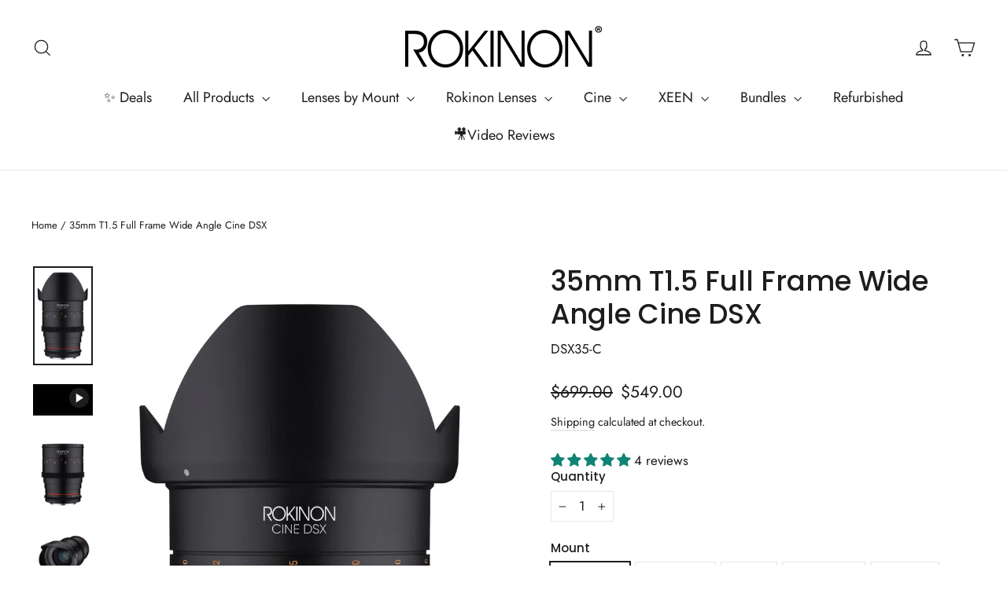

--- FILE ---
content_type: text/html; charset=utf-8
request_url: https://buyrokinon.com/products/35mm-t1-5-full-frame-wide-angle-cine-dsx
body_size: 79855
content:
<!doctype html>
<html class="no-js" lang="en" dir="ltr">
<head>
  <meta charset="utf-8">
  <meta http-equiv="X-UA-Compatible" content="IE=edge,chrome=1">
  <meta name="viewport" content="width=device-width,initial-scale=1">
  <meta name="theme-color" content="#111111">
  <link rel="canonical" href="https://buyrokinon.com/products/35mm-t1-5-full-frame-wide-angle-cine-dsx">
  <link rel="preconnect" href="https://cdn.shopify.com" crossorigin>
  <link rel="preconnect" href="https://fonts.shopifycdn.com" crossorigin>
  <link rel="dns-prefetch" href="https://productreviews.shopifycdn.com">
  <link rel="dns-prefetch" href="https://ajax.googleapis.com">
  <link rel="dns-prefetch" href="https://maps.googleapis.com">
  <link rel="dns-prefetch" href="https://maps.gstatic.com"><link rel="shortcut icon" href="//buyrokinon.com/cdn/shop/files/37a7949a-6e31-433c-9035-59188051552d_32x32.jpg?v=1614308314" type="image/png" /><title>35mm T1.5 Full Frame Wide Angle Cine DSX
&ndash; Rokinon
</title>
<meta name="description" content="Boasting a new compact and sleek design with matte black finish, ROKINON CINE DSX lenses offer additional welcome features including a rounded nine blade aperture for even smoother circular bokeh.Lens mounts are now weather sealed, and Cine DSX lenses are even available in Canon RF mount. In addition, DSX lenses are fu"><meta property="og:site_name" content="Rokinon">
  <meta property="og:url" content="https://buyrokinon.com/products/35mm-t1-5-full-frame-wide-angle-cine-dsx">
  <meta property="og:title" content="35mm T1.5 Full Frame Wide Angle Cine DSX">
  <meta property="og:type" content="product">
  <meta property="og:description" content="Boasting a new compact and sleek design with matte black finish, ROKINON CINE DSX lenses offer additional welcome features including a rounded nine blade aperture for even smoother circular bokeh.Lens mounts are now weather sealed, and Cine DSX lenses are even available in Canon RF mount. In addition, DSX lenses are fu"><meta property="og:image" content="http://buyrokinon.com/cdn/shop/products/35mm-t15-full-frame-wide-angle-cine-dsx-362931.jpg?v=1642103464">
    <meta property="og:image:secure_url" content="https://buyrokinon.com/cdn/shop/products/35mm-t15-full-frame-wide-angle-cine-dsx-362931.jpg?v=1642103464">
    <meta property="og:image:width" content="1239">
    <meta property="og:image:height" content="2048"><meta name="twitter:site" content="@rokinonlenses">
  <meta name="twitter:card" content="summary_large_image">
  <meta name="twitter:title" content="35mm T1.5 Full Frame Wide Angle Cine DSX">
  <meta name="twitter:description" content="Boasting a new compact and sleek design with matte black finish, ROKINON CINE DSX lenses offer additional welcome features including a rounded nine blade aperture for even smoother circular bokeh.Lens mounts are now weather sealed, and Cine DSX lenses are even available in Canon RF mount. In addition, DSX lenses are fu">
<script async crossorigin fetchpriority="high" src="/cdn/shopifycloud/importmap-polyfill/es-modules-shim.2.4.0.js"></script>
<script type="importmap">
{
  "imports": {
    "element.base-media": "//buyrokinon.com/cdn/shop/t/48/assets/element.base-media.js?v=61305152781971747521763658232",
    "element.image.parallax": "//buyrokinon.com/cdn/shop/t/48/assets/element.image.parallax.js?v=59188309605188605141763658232",
    "element.model": "//buyrokinon.com/cdn/shop/t/48/assets/element.model.js?v=104979259955732717291763658232",
    "element.quantity-selector": "//buyrokinon.com/cdn/shop/t/48/assets/element.quantity-selector.js?v=68208048201360514121763658233",
    "element.text.rte": "//buyrokinon.com/cdn/shop/t/48/assets/element.text.rte.js?v=28194737298593644281763658233",
    "element.video": "//buyrokinon.com/cdn/shop/t/48/assets/element.video.js?v=110560105447302630031763658233",
    "is-land": "//buyrokinon.com/cdn/shop/t/48/assets/is-land.min.js?v=92343381495565747271763658256",
    "util.misc": "//buyrokinon.com/cdn/shop/t/48/assets/util.misc.js?v=117964846174238173191763658266",
    "util.product-loader": "//buyrokinon.com/cdn/shop/t/48/assets/util.product-loader.js?v=71947287259713254281763658267",
    "util.resource-loader": "//buyrokinon.com/cdn/shop/t/48/assets/util.resource-loader.js?v=81301169148003274841763658267",
    "vendor.in-view": "//buyrokinon.com/cdn/shop/t/48/assets/vendor.in-view.js?v=126891093837844970591763658268"
  }
}
</script><script type="module" src="//buyrokinon.com/cdn/shop/t/48/assets/is-land.min.js?v=92343381495565747271763658256"></script>
<style data-shopify>@font-face {
  font-family: Poppins;
  font-weight: 500;
  font-style: normal;
  font-display: swap;
  src: url("//buyrokinon.com/cdn/fonts/poppins/poppins_n5.ad5b4b72b59a00358afc706450c864c3c8323842.woff2") format("woff2"),
       url("//buyrokinon.com/cdn/fonts/poppins/poppins_n5.33757fdf985af2d24b32fcd84c9a09224d4b2c39.woff") format("woff");
}

  @font-face {
  font-family: Jost;
  font-weight: 400;
  font-style: normal;
  font-display: swap;
  src: url("//buyrokinon.com/cdn/fonts/jost/jost_n4.d47a1b6347ce4a4c9f437608011273009d91f2b7.woff2") format("woff2"),
       url("//buyrokinon.com/cdn/fonts/jost/jost_n4.791c46290e672b3f85c3d1c651ef2efa3819eadd.woff") format("woff");
}


  @font-face {
  font-family: Jost;
  font-weight: 600;
  font-style: normal;
  font-display: swap;
  src: url("//buyrokinon.com/cdn/fonts/jost/jost_n6.ec1178db7a7515114a2d84e3dd680832b7af8b99.woff2") format("woff2"),
       url("//buyrokinon.com/cdn/fonts/jost/jost_n6.b1178bb6bdd3979fef38e103a3816f6980aeaff9.woff") format("woff");
}

  @font-face {
  font-family: Jost;
  font-weight: 400;
  font-style: italic;
  font-display: swap;
  src: url("//buyrokinon.com/cdn/fonts/jost/jost_i4.b690098389649750ada222b9763d55796c5283a5.woff2") format("woff2"),
       url("//buyrokinon.com/cdn/fonts/jost/jost_i4.fd766415a47e50b9e391ae7ec04e2ae25e7e28b0.woff") format("woff");
}

  @font-face {
  font-family: Jost;
  font-weight: 600;
  font-style: italic;
  font-display: swap;
  src: url("//buyrokinon.com/cdn/fonts/jost/jost_i6.9af7e5f39e3a108c08f24047a4276332d9d7b85e.woff2") format("woff2"),
       url("//buyrokinon.com/cdn/fonts/jost/jost_i6.2bf310262638f998ed206777ce0b9a3b98b6fe92.woff") format("woff");
}

</style><link href="//buyrokinon.com/cdn/shop/t/48/assets/theme.css?v=128105613285900123441763658313" rel="stylesheet" type="text/css" media="all" />
<style data-shopify>:root {
    --typeHeaderPrimary: Poppins;
    --typeHeaderFallback: sans-serif;
    --typeHeaderSize: 35px;
    --typeHeaderWeight: 500;
    --typeHeaderLineHeight: 1.2;
    --typeHeaderSpacing: 0.0em;

    --typeBasePrimary:Jost;
    --typeBaseFallback:sans-serif;
    --typeBaseSize: 17px;
    --typeBaseWeight: 400;
    --typeBaseLineHeight: 1.6;
    --typeBaseSpacing: 0.0em;

    --iconWeight: 3px;
    --iconLinecaps: miter;

    --animateImagesStyle: zoom-fade;
    --animateImagesStyleSmall: zoom-fade-small;
    --animateSectionsBackgroundStyle: zoom-fade;
    --animateSectionsTextStyle: rise-up;
    --animateSectionsTextStyleAppendOut: rise-up-out;

    --colorAnnouncement: #1c1d1d;
    --colorAnnouncementText: #ffffff;

    --colorBody: #ffffff;
    --colorBodyAlpha05: rgba(255, 255, 255, 0.05);
    --colorBodyDim: #f2f2f2;
    --colorBodyLightDim: #fafafa;
    --colorBodyMediumDim: #f5f5f5;

    --colorBorder: #e8e8e1;

    --colorBtnPrimary: #111111;
    --colorBtnPrimaryDim: #040404;
    --colorBtnPrimaryText: #ffffff;

    --colorCartDot: #ff4f33;

    --colorDrawers: #ffffff;
    --colorDrawersDim: #f2f2f2;
    --colorDrawerBorder: #e8e8e1;
    --colorDrawerText: #000000;
    --colorDrawerTextDarken: #000000;
    --colorDrawerButton: #111111;
    --colorDrawerButtonText: #ffffff;

    --colorFooter: #fafafa;
    --colorFooterText: #1c1d1d;
    --colorFooterTextAlpha01: rgba(28, 29, 29, 0.1);
    --colorFooterTextAlpha012: rgba(28, 29, 29, 0.12);
    --colorFooterTextAlpha06: rgba(28, 29, 29, 0.6);

    --colorHeroText: #ffffff;

    --colorInputBg: #ffffff;
    --colorInputBgDim: #f2f2f2;
    --colorInputBgDark: #e6e6e6;
    --colorInputText: #1c1d1d;

    --colorLink: #1c1d1d;

    --colorModalBg: rgba(0, 0, 0, 0.6);

    --colorNav: #ffffff;
    --colorNavText: #1c1d1d;

    --colorSalePrice: #1c1d1d;
    --colorSaleTag: #1c1d1d;
    --colorSaleTagText: #ffffff;

    --colorTextBody: #1c1d1d;
    --colorTextBodyAlpha0025: rgba(28, 29, 29, 0.03);
    --colorTextBodyAlpha005: rgba(28, 29, 29, 0.05);
    --colorTextBodyAlpha008: rgba(28, 29, 29, 0.08);
    --colorTextBodyAlpha01: rgba(28, 29, 29, 0.1);
    --colorTextBodyAlpha035: rgba(28, 29, 29, 0.35);

    --colorSmallImageBg: #ffffff;
    --colorLargeImageBg: #111111;

    --urlIcoSelect: url(//buyrokinon.com/cdn/shop/t/48/assets/ico-select.svg);
    --urlIcoSelectFooter: url(//buyrokinon.com/cdn/shop/t/48/assets/ico-select-footer.svg);
    --urlIcoSelectWhite: url(//buyrokinon.com/cdn/shop/t/48/assets/ico-select-white.svg);

    --urlButtonArrowPng: url(//buyrokinon.com/cdn/shop/t/48/assets/button-arrow.png);
    --urlButtonArrow2xPng: url(//buyrokinon.com/cdn/shop/t/48/assets/button-arrow-2x.png);
    --urlButtonArrowBlackPng: url(//buyrokinon.com/cdn/shop/t/48/assets/button-arrow-black.png);
    --urlButtonArrowBlack2xPng: url(//buyrokinon.com/cdn/shop/t/48/assets/button-arrow-black-2x.png);

    --sizeChartMargin: 25px 0;
    --sizeChartIconMargin: 5px;

    --newsletterReminderPadding: 30px 35px;

    /*Shop Pay Installments*/
    --color-body-text: #1c1d1d;
    --color-body: #ffffff;
    --color-bg: #ffffff;
  }

  
.collection-hero__content:before,
  .hero__image-wrapper:before,
  .hero__media:before {
    background-image: linear-gradient(to bottom, rgba(0, 0, 0, 0.0) 0%, rgba(0, 0, 0, 0.0) 40%, rgba(0, 0, 0, 0.62) 100%);
  }

  .skrim__item-content .skrim__overlay:after {
    background-image: linear-gradient(to bottom, rgba(0, 0, 0, 0.0) 30%, rgba(0, 0, 0, 0.62) 100%);
  }

  .placeholder-content {
    background-image: linear-gradient(100deg, #ffffff 40%, #f7f7f7 63%, #ffffff 79%);
  }</style><script>
    document.documentElement.className = document.documentElement.className.replace('no-js', 'js');

    window.theme = window.theme || {};
    theme.routes = {
      home: "/",
      cart: "/cart.js",
      cartPage: "/cart",
      cartAdd: "/cart/add.js",
      cartChange: "/cart/change.js",
      search: "/search",
      predictiveSearch: "/search/suggest"
    };
    theme.strings = {
      soldOut: "Sold Out",
      unavailable: "Unavailable",
      inStockLabel: "In stock, ready to ship",
      oneStockLabel: "Low stock - [count] item left",
      otherStockLabel: "Low stock - [count] items left",
      willNotShipUntil: "Ready to ship [date]",
      willBeInStockAfter: "Back in stock [date]",
      waitingForStock: "Backordered, shipping soon",
      cartSavings: "You're saving [savings]",
      cartEmpty: "Your cart is currently empty.",
      cartTermsConfirmation: "You must agree with the terms and conditions of sales to check out",
      searchCollections: "Collections",
      searchPages: "Pages",
      searchArticles: "Articles",
      maxQuantity: "You can only have [quantity] of [title] in your cart."
    };
    theme.settings = {
      cartType: "page",
      isCustomerTemplate: false,
      moneyFormat: "${{amount}}",
      predictiveSearch: true,
      predictiveSearchType: null,
      quickView: false,
      themeName: 'Motion',
      themeVersion: "11.1.0"
    };
  </script>

  <script>window.performance && window.performance.mark && window.performance.mark('shopify.content_for_header.start');</script><meta name="google-site-verification" content="PqI6L-CmSH3A6pwnoxUqs-pz_imWj6_gaHY7cU6rj9g">
<meta name="facebook-domain-verification" content="cq3ukswpb17l3ou81x6gdoyvulha52">
<meta id="shopify-digital-wallet" name="shopify-digital-wallet" content="/39672807578/digital_wallets/dialog">
<meta name="shopify-checkout-api-token" content="b538d507f4412f4e362d69f3a9af0b2b">
<link rel="alternate" type="application/json+oembed" href="https://buyrokinon.com/products/35mm-t1-5-full-frame-wide-angle-cine-dsx.oembed">
<script async="async" src="/checkouts/internal/preloads.js?locale=en-US"></script>
<link rel="preconnect" href="https://shop.app" crossorigin="anonymous">
<script async="async" src="https://shop.app/checkouts/internal/preloads.js?locale=en-US&shop_id=39672807578" crossorigin="anonymous"></script>
<script id="apple-pay-shop-capabilities" type="application/json">{"shopId":39672807578,"countryCode":"US","currencyCode":"USD","merchantCapabilities":["supports3DS"],"merchantId":"gid:\/\/shopify\/Shop\/39672807578","merchantName":"Rokinon","requiredBillingContactFields":["postalAddress","email","phone"],"requiredShippingContactFields":["postalAddress","email","phone"],"shippingType":"shipping","supportedNetworks":["visa","masterCard","amex","discover","elo","jcb"],"total":{"type":"pending","label":"Rokinon","amount":"1.00"},"shopifyPaymentsEnabled":true,"supportsSubscriptions":true}</script>
<script id="shopify-features" type="application/json">{"accessToken":"b538d507f4412f4e362d69f3a9af0b2b","betas":["rich-media-storefront-analytics"],"domain":"buyrokinon.com","predictiveSearch":true,"shopId":39672807578,"locale":"en"}</script>
<script>var Shopify = Shopify || {};
Shopify.shop = "elite-brands-inc.myshopify.com";
Shopify.locale = "en";
Shopify.currency = {"active":"USD","rate":"1.0"};
Shopify.country = "US";
Shopify.theme = {"name":"Motion","id":152201953512,"schema_name":"Motion","schema_version":"11.1.0","theme_store_id":847,"role":"main"};
Shopify.theme.handle = "null";
Shopify.theme.style = {"id":null,"handle":null};
Shopify.cdnHost = "buyrokinon.com/cdn";
Shopify.routes = Shopify.routes || {};
Shopify.routes.root = "/";</script>
<script type="module">!function(o){(o.Shopify=o.Shopify||{}).modules=!0}(window);</script>
<script>!function(o){function n(){var o=[];function n(){o.push(Array.prototype.slice.apply(arguments))}return n.q=o,n}var t=o.Shopify=o.Shopify||{};t.loadFeatures=n(),t.autoloadFeatures=n()}(window);</script>
<script>
  window.ShopifyPay = window.ShopifyPay || {};
  window.ShopifyPay.apiHost = "shop.app\/pay";
  window.ShopifyPay.redirectState = null;
</script>
<script id="shop-js-analytics" type="application/json">{"pageType":"product"}</script>
<script defer="defer" async type="module" src="//buyrokinon.com/cdn/shopifycloud/shop-js/modules/v2/client.init-shop-cart-sync_BT-GjEfc.en.esm.js"></script>
<script defer="defer" async type="module" src="//buyrokinon.com/cdn/shopifycloud/shop-js/modules/v2/chunk.common_D58fp_Oc.esm.js"></script>
<script defer="defer" async type="module" src="//buyrokinon.com/cdn/shopifycloud/shop-js/modules/v2/chunk.modal_xMitdFEc.esm.js"></script>
<script type="module">
  await import("//buyrokinon.com/cdn/shopifycloud/shop-js/modules/v2/client.init-shop-cart-sync_BT-GjEfc.en.esm.js");
await import("//buyrokinon.com/cdn/shopifycloud/shop-js/modules/v2/chunk.common_D58fp_Oc.esm.js");
await import("//buyrokinon.com/cdn/shopifycloud/shop-js/modules/v2/chunk.modal_xMitdFEc.esm.js");

  window.Shopify.SignInWithShop?.initShopCartSync?.({"fedCMEnabled":true,"windoidEnabled":true});

</script>
<script defer="defer" async type="module" src="//buyrokinon.com/cdn/shopifycloud/shop-js/modules/v2/client.payment-terms_Ci9AEqFq.en.esm.js"></script>
<script defer="defer" async type="module" src="//buyrokinon.com/cdn/shopifycloud/shop-js/modules/v2/chunk.common_D58fp_Oc.esm.js"></script>
<script defer="defer" async type="module" src="//buyrokinon.com/cdn/shopifycloud/shop-js/modules/v2/chunk.modal_xMitdFEc.esm.js"></script>
<script type="module">
  await import("//buyrokinon.com/cdn/shopifycloud/shop-js/modules/v2/client.payment-terms_Ci9AEqFq.en.esm.js");
await import("//buyrokinon.com/cdn/shopifycloud/shop-js/modules/v2/chunk.common_D58fp_Oc.esm.js");
await import("//buyrokinon.com/cdn/shopifycloud/shop-js/modules/v2/chunk.modal_xMitdFEc.esm.js");

  
</script>
<script>
  window.Shopify = window.Shopify || {};
  if (!window.Shopify.featureAssets) window.Shopify.featureAssets = {};
  window.Shopify.featureAssets['shop-js'] = {"shop-cart-sync":["modules/v2/client.shop-cart-sync_DZOKe7Ll.en.esm.js","modules/v2/chunk.common_D58fp_Oc.esm.js","modules/v2/chunk.modal_xMitdFEc.esm.js"],"init-fed-cm":["modules/v2/client.init-fed-cm_B6oLuCjv.en.esm.js","modules/v2/chunk.common_D58fp_Oc.esm.js","modules/v2/chunk.modal_xMitdFEc.esm.js"],"shop-cash-offers":["modules/v2/client.shop-cash-offers_D2sdYoxE.en.esm.js","modules/v2/chunk.common_D58fp_Oc.esm.js","modules/v2/chunk.modal_xMitdFEc.esm.js"],"shop-login-button":["modules/v2/client.shop-login-button_QeVjl5Y3.en.esm.js","modules/v2/chunk.common_D58fp_Oc.esm.js","modules/v2/chunk.modal_xMitdFEc.esm.js"],"pay-button":["modules/v2/client.pay-button_DXTOsIq6.en.esm.js","modules/v2/chunk.common_D58fp_Oc.esm.js","modules/v2/chunk.modal_xMitdFEc.esm.js"],"shop-button":["modules/v2/client.shop-button_DQZHx9pm.en.esm.js","modules/v2/chunk.common_D58fp_Oc.esm.js","modules/v2/chunk.modal_xMitdFEc.esm.js"],"avatar":["modules/v2/client.avatar_BTnouDA3.en.esm.js"],"init-windoid":["modules/v2/client.init-windoid_CR1B-cfM.en.esm.js","modules/v2/chunk.common_D58fp_Oc.esm.js","modules/v2/chunk.modal_xMitdFEc.esm.js"],"init-shop-for-new-customer-accounts":["modules/v2/client.init-shop-for-new-customer-accounts_C_vY_xzh.en.esm.js","modules/v2/client.shop-login-button_QeVjl5Y3.en.esm.js","modules/v2/chunk.common_D58fp_Oc.esm.js","modules/v2/chunk.modal_xMitdFEc.esm.js"],"init-shop-email-lookup-coordinator":["modules/v2/client.init-shop-email-lookup-coordinator_BI7n9ZSv.en.esm.js","modules/v2/chunk.common_D58fp_Oc.esm.js","modules/v2/chunk.modal_xMitdFEc.esm.js"],"init-shop-cart-sync":["modules/v2/client.init-shop-cart-sync_BT-GjEfc.en.esm.js","modules/v2/chunk.common_D58fp_Oc.esm.js","modules/v2/chunk.modal_xMitdFEc.esm.js"],"shop-toast-manager":["modules/v2/client.shop-toast-manager_DiYdP3xc.en.esm.js","modules/v2/chunk.common_D58fp_Oc.esm.js","modules/v2/chunk.modal_xMitdFEc.esm.js"],"init-customer-accounts":["modules/v2/client.init-customer-accounts_D9ZNqS-Q.en.esm.js","modules/v2/client.shop-login-button_QeVjl5Y3.en.esm.js","modules/v2/chunk.common_D58fp_Oc.esm.js","modules/v2/chunk.modal_xMitdFEc.esm.js"],"init-customer-accounts-sign-up":["modules/v2/client.init-customer-accounts-sign-up_iGw4briv.en.esm.js","modules/v2/client.shop-login-button_QeVjl5Y3.en.esm.js","modules/v2/chunk.common_D58fp_Oc.esm.js","modules/v2/chunk.modal_xMitdFEc.esm.js"],"shop-follow-button":["modules/v2/client.shop-follow-button_CqMgW2wH.en.esm.js","modules/v2/chunk.common_D58fp_Oc.esm.js","modules/v2/chunk.modal_xMitdFEc.esm.js"],"checkout-modal":["modules/v2/client.checkout-modal_xHeaAweL.en.esm.js","modules/v2/chunk.common_D58fp_Oc.esm.js","modules/v2/chunk.modal_xMitdFEc.esm.js"],"shop-login":["modules/v2/client.shop-login_D91U-Q7h.en.esm.js","modules/v2/chunk.common_D58fp_Oc.esm.js","modules/v2/chunk.modal_xMitdFEc.esm.js"],"lead-capture":["modules/v2/client.lead-capture_BJmE1dJe.en.esm.js","modules/v2/chunk.common_D58fp_Oc.esm.js","modules/v2/chunk.modal_xMitdFEc.esm.js"],"payment-terms":["modules/v2/client.payment-terms_Ci9AEqFq.en.esm.js","modules/v2/chunk.common_D58fp_Oc.esm.js","modules/v2/chunk.modal_xMitdFEc.esm.js"]};
</script>
<script>(function() {
  var isLoaded = false;
  function asyncLoad() {
    if (isLoaded) return;
    isLoaded = true;
    var urls = ["https:\/\/live.bb.eight-cdn.com\/script.js?shop=elite-brands-inc.myshopify.com","https:\/\/cdn.s3.pop-convert.com\/pcjs.production.min.js?unique_id=elite-brands-inc.myshopify.com\u0026shop=elite-brands-inc.myshopify.com","https:\/\/script.pop-convert.com\/new-micro\/production.pc.min.js?unique_id=elite-brands-inc.myshopify.com\u0026shop=elite-brands-inc.myshopify.com","https:\/\/cdn5.hextom.com\/js\/vimotia.js?shop=elite-brands-inc.myshopify.com"];
    for (var i = 0; i < urls.length; i++) {
      var s = document.createElement('script');
      s.type = 'text/javascript';
      s.async = true;
      s.src = urls[i];
      var x = document.getElementsByTagName('script')[0];
      x.parentNode.insertBefore(s, x);
    }
  };
  if(window.attachEvent) {
    window.attachEvent('onload', asyncLoad);
  } else {
    window.addEventListener('load', asyncLoad, false);
  }
})();</script>
<script id="__st">var __st={"a":39672807578,"offset":-18000,"reqid":"4bcca911-2cd7-457e-8c6b-2b98c93a817d-1769066519","pageurl":"buyrokinon.com\/products\/35mm-t1-5-full-frame-wide-angle-cine-dsx","u":"30c5998fed1b","p":"product","rtyp":"product","rid":5720306778266};</script>
<script>window.ShopifyPaypalV4VisibilityTracking = true;</script>
<script id="captcha-bootstrap">!function(){'use strict';const t='contact',e='account',n='new_comment',o=[[t,t],['blogs',n],['comments',n],[t,'customer']],c=[[e,'customer_login'],[e,'guest_login'],[e,'recover_customer_password'],[e,'create_customer']],r=t=>t.map((([t,e])=>`form[action*='/${t}']:not([data-nocaptcha='true']) input[name='form_type'][value='${e}']`)).join(','),a=t=>()=>t?[...document.querySelectorAll(t)].map((t=>t.form)):[];function s(){const t=[...o],e=r(t);return a(e)}const i='password',u='form_key',d=['recaptcha-v3-token','g-recaptcha-response','h-captcha-response',i],f=()=>{try{return window.sessionStorage}catch{return}},m='__shopify_v',_=t=>t.elements[u];function p(t,e,n=!1){try{const o=window.sessionStorage,c=JSON.parse(o.getItem(e)),{data:r}=function(t){const{data:e,action:n}=t;return t[m]||n?{data:e,action:n}:{data:t,action:n}}(c);for(const[e,n]of Object.entries(r))t.elements[e]&&(t.elements[e].value=n);n&&o.removeItem(e)}catch(o){console.error('form repopulation failed',{error:o})}}const l='form_type',E='cptcha';function T(t){t.dataset[E]=!0}const w=window,h=w.document,L='Shopify',v='ce_forms',y='captcha';let A=!1;((t,e)=>{const n=(g='f06e6c50-85a8-45c8-87d0-21a2b65856fe',I='https://cdn.shopify.com/shopifycloud/storefront-forms-hcaptcha/ce_storefront_forms_captcha_hcaptcha.v1.5.2.iife.js',D={infoText:'Protected by hCaptcha',privacyText:'Privacy',termsText:'Terms'},(t,e,n)=>{const o=w[L][v],c=o.bindForm;if(c)return c(t,g,e,D).then(n);var r;o.q.push([[t,g,e,D],n]),r=I,A||(h.body.append(Object.assign(h.createElement('script'),{id:'captcha-provider',async:!0,src:r})),A=!0)});var g,I,D;w[L]=w[L]||{},w[L][v]=w[L][v]||{},w[L][v].q=[],w[L][y]=w[L][y]||{},w[L][y].protect=function(t,e){n(t,void 0,e),T(t)},Object.freeze(w[L][y]),function(t,e,n,w,h,L){const[v,y,A,g]=function(t,e,n){const i=e?o:[],u=t?c:[],d=[...i,...u],f=r(d),m=r(i),_=r(d.filter((([t,e])=>n.includes(e))));return[a(f),a(m),a(_),s()]}(w,h,L),I=t=>{const e=t.target;return e instanceof HTMLFormElement?e:e&&e.form},D=t=>v().includes(t);t.addEventListener('submit',(t=>{const e=I(t);if(!e)return;const n=D(e)&&!e.dataset.hcaptchaBound&&!e.dataset.recaptchaBound,o=_(e),c=g().includes(e)&&(!o||!o.value);(n||c)&&t.preventDefault(),c&&!n&&(function(t){try{if(!f())return;!function(t){const e=f();if(!e)return;const n=_(t);if(!n)return;const o=n.value;o&&e.removeItem(o)}(t);const e=Array.from(Array(32),(()=>Math.random().toString(36)[2])).join('');!function(t,e){_(t)||t.append(Object.assign(document.createElement('input'),{type:'hidden',name:u})),t.elements[u].value=e}(t,e),function(t,e){const n=f();if(!n)return;const o=[...t.querySelectorAll(`input[type='${i}']`)].map((({name:t})=>t)),c=[...d,...o],r={};for(const[a,s]of new FormData(t).entries())c.includes(a)||(r[a]=s);n.setItem(e,JSON.stringify({[m]:1,action:t.action,data:r}))}(t,e)}catch(e){console.error('failed to persist form',e)}}(e),e.submit())}));const S=(t,e)=>{t&&!t.dataset[E]&&(n(t,e.some((e=>e===t))),T(t))};for(const o of['focusin','change'])t.addEventListener(o,(t=>{const e=I(t);D(e)&&S(e,y())}));const B=e.get('form_key'),M=e.get(l),P=B&&M;t.addEventListener('DOMContentLoaded',(()=>{const t=y();if(P)for(const e of t)e.elements[l].value===M&&p(e,B);[...new Set([...A(),...v().filter((t=>'true'===t.dataset.shopifyCaptcha))])].forEach((e=>S(e,t)))}))}(h,new URLSearchParams(w.location.search),n,t,e,['guest_login'])})(!0,!0)}();</script>
<script integrity="sha256-4kQ18oKyAcykRKYeNunJcIwy7WH5gtpwJnB7kiuLZ1E=" data-source-attribution="shopify.loadfeatures" defer="defer" src="//buyrokinon.com/cdn/shopifycloud/storefront/assets/storefront/load_feature-a0a9edcb.js" crossorigin="anonymous"></script>
<script crossorigin="anonymous" defer="defer" src="//buyrokinon.com/cdn/shopifycloud/storefront/assets/shopify_pay/storefront-65b4c6d7.js?v=20250812"></script>
<script data-source-attribution="shopify.dynamic_checkout.dynamic.init">var Shopify=Shopify||{};Shopify.PaymentButton=Shopify.PaymentButton||{isStorefrontPortableWallets:!0,init:function(){window.Shopify.PaymentButton.init=function(){};var t=document.createElement("script");t.src="https://buyrokinon.com/cdn/shopifycloud/portable-wallets/latest/portable-wallets.en.js",t.type="module",document.head.appendChild(t)}};
</script>
<script data-source-attribution="shopify.dynamic_checkout.buyer_consent">
  function portableWalletsHideBuyerConsent(e){var t=document.getElementById("shopify-buyer-consent"),n=document.getElementById("shopify-subscription-policy-button");t&&n&&(t.classList.add("hidden"),t.setAttribute("aria-hidden","true"),n.removeEventListener("click",e))}function portableWalletsShowBuyerConsent(e){var t=document.getElementById("shopify-buyer-consent"),n=document.getElementById("shopify-subscription-policy-button");t&&n&&(t.classList.remove("hidden"),t.removeAttribute("aria-hidden"),n.addEventListener("click",e))}window.Shopify?.PaymentButton&&(window.Shopify.PaymentButton.hideBuyerConsent=portableWalletsHideBuyerConsent,window.Shopify.PaymentButton.showBuyerConsent=portableWalletsShowBuyerConsent);
</script>
<script>
  function portableWalletsCleanup(e){e&&e.src&&console.error("Failed to load portable wallets script "+e.src);var t=document.querySelectorAll("shopify-accelerated-checkout .shopify-payment-button__skeleton, shopify-accelerated-checkout-cart .wallet-cart-button__skeleton"),e=document.getElementById("shopify-buyer-consent");for(let e=0;e<t.length;e++)t[e].remove();e&&e.remove()}function portableWalletsNotLoadedAsModule(e){e instanceof ErrorEvent&&"string"==typeof e.message&&e.message.includes("import.meta")&&"string"==typeof e.filename&&e.filename.includes("portable-wallets")&&(window.removeEventListener("error",portableWalletsNotLoadedAsModule),window.Shopify.PaymentButton.failedToLoad=e,"loading"===document.readyState?document.addEventListener("DOMContentLoaded",window.Shopify.PaymentButton.init):window.Shopify.PaymentButton.init())}window.addEventListener("error",portableWalletsNotLoadedAsModule);
</script>

<script type="module" src="https://buyrokinon.com/cdn/shopifycloud/portable-wallets/latest/portable-wallets.en.js" onError="portableWalletsCleanup(this)" crossorigin="anonymous"></script>
<script nomodule>
  document.addEventListener("DOMContentLoaded", portableWalletsCleanup);
</script>

<script id='scb4127' type='text/javascript' async='' src='https://buyrokinon.com/cdn/shopifycloud/privacy-banner/storefront-banner.js'></script><link id="shopify-accelerated-checkout-styles" rel="stylesheet" media="screen" href="https://buyrokinon.com/cdn/shopifycloud/portable-wallets/latest/accelerated-checkout-backwards-compat.css" crossorigin="anonymous">
<style id="shopify-accelerated-checkout-cart">
        #shopify-buyer-consent {
  margin-top: 1em;
  display: inline-block;
  width: 100%;
}

#shopify-buyer-consent.hidden {
  display: none;
}

#shopify-subscription-policy-button {
  background: none;
  border: none;
  padding: 0;
  text-decoration: underline;
  font-size: inherit;
  cursor: pointer;
}

#shopify-subscription-policy-button::before {
  box-shadow: none;
}

      </style>

<script>window.performance && window.performance.mark && window.performance.mark('shopify.content_for_header.end');</script>

  <style data-shopify>
    :root {
      --element-button-color-primary: red;
      --element-button-color-secondary: blue;
    }
  </style>

  <script src="//buyrokinon.com/cdn/shop/t/48/assets/vendor-scripts-v14.js" defer="defer"></script><link rel="stylesheet" href="//buyrokinon.com/cdn/shop/t/48/assets/country-flags.css"><script src="//buyrokinon.com/cdn/shop/t/48/assets/theme.js?v=140924482945350573091763658266" defer="defer"></script>

  <style data-shopify>
    :root {
      /* Root Variables */
      /* ========================= */
      --root-color-primary: #1c1d1d;
      --color-primary: #1c1d1d;
      --root-color-secondary: #ffffff;
      --color-secondary: #ffffff;
      --color-sale-tag: #1c1d1d;
      --color-sale-tag-text: #ffffff;
      --color-sale-price: #1c1d1d;
      --layout-section-padding-block: 3rem;
      --layout-section-max-inline-size: 1220px;

      /* Text */
      /* ========================= */
      
      /* Body Font Styles */
      --element-text-font-family--body: Jost;
      --element-text-font-family-fallback--body: sans-serif;
      --element-text-font-weight--body: 400;
      --element-text-letter-spacing--body: 0.0em;
      --element-text-text-transform--body: none;

      /* Body Font Sizes */
      --element-text-font-size--body: initial;
      --element-text-font-size--body-xs: 13px;
      --element-text-font-size--body-sm: 15px;
      --element-text-font-size--body-md: 17px;
      --element-text-font-size--body-lg: 19px;
      
      /* Body Line Heights */
      --element-text-line-height--body: 1.6;

      /* Heading Font Styles */
      --element-text-font-family--heading: Poppins;
      --element-text-font-family-fallback--heading: sans-serif;
      --element-text-font-weight--heading: 500;
      --element-text-letter-spacing--heading: 0.0em;
      
       
      
      
      /* Heading Font Sizes */
      --element-text-font-size--heading-2xl: 51px;
      --element-text-font-size--heading-xl: 35px;
      --element-text-font-size--heading-lg: 29px;
      --element-text-font-size--heading-md: 27px;
      --element-text-font-size--heading-sm: 21px;
      --element-text-font-size--heading-xs: 19px;
      
      /* Heading Line Heights */
      --element-text-line-height--heading: 1.2;

      /* Buttons */
      /* ========================= */
      
          --element-button-radius: 0;
      

      --element-button-font-family: Poppins;
      --element-button-font-family-fallback: sans-serif;
      --element-button-font-weight: 500;
      --element-button-letter-spacing: 0.0em;

       

      /* Base Color Variables */
      --element-button-color-primary: #111111;
      --element-button-color-secondary: #ffffff;
      --element-button-box-shadow: inset 0 0 0 1px #e8e8e1;
      --element-button-shade-border: 100%;

      /* Hover State Variables */
      --element-button-shade-background--hover: 0%;

      /* Focus State Variables */
      --element-button-color-focus: var(--color-focus);
    }

    .element-input {
      box-shadow: inset 0 0 0 1px #e8e8e1;
      background-color: #ffffff;
    }

    .element-input:hover {
      box-shadow: inset 0 0 0 1px #1c1d1d;
    }

    .element-input:focus {
      border: none;
      box-shadow: inset 0 0 0 1px #1c1d1d;
    }

    .element-input:focus-visible {
      border: none;
      box-shadow: inset 0 0 0 2px var(--color-focus, #4a9afc);
    }

    .element-button:hover {
      --element-button-box-shadow: inset 0 0 0 1px #1c1d1d;
    }

    product-form label.element-text:is([class*=element-text])  {
      font-family: var(--element-text-font-family--heading);
    }

    .element-radio .element-button {
      --element-button-font-family: Jost;
    }

    .element-radio input:checked ~ .element-button {
      --element-button-shade-background--active: 0%;
      --element-button-box-shadow: inset 0 0 0 2px #1c1d1d;
      --color-primary: #ffffff;
      --color-secondary: #1c1d1d;
    }

    .element-button.element-quantity-selector__button {
      --element-button-box-shadow: outset 0 0 0 1px transparent;
    }

    quantity-selector:hover .element-quantity-selector__input {
      box-shadow: inset 0 0 0 1px #1c1d1d;
    }

    @media (max-width: 768px) {
      :root {
        /* Heading Font Sizes */
        --element-text-font-size--heading-2xl: calc(51px * 0.8);
        --element-text-font-size--heading-xl: calc(35px * 0.8);
        --element-text-font-size--heading-lg: calc(29px * 0.8);
        --element-text-font-size--heading-md: calc(27px * 0.8);
        --element-text-font-size--heading-sm: calc(21px * 0.8);
        --element-text-font-size--heading-xs: calc(19px * 0.8);
      }
    }
  </style>
<!-- BEGIN app block: shopify://apps/xo-gallery/blocks/xo-gallery-seo/e61dfbaa-1a75-4e4e-bffc-324f17325251 --><!-- XO Gallery SEO -->

<!-- End: XO Gallery SEO -->


<!-- END app block --><!-- BEGIN app block: shopify://apps/tinyseo/blocks/product-json-ld-embed/0605268f-f7c4-4e95-b560-e43df7d59ae4 -->
<!-- END app block --><!-- BEGIN app block: shopify://apps/bundle-builder-kitenzo/blocks/bundle-page-redirect/78802baf-205d-4d1d-908c-fae911f24e36 -->


<!-- END app block --><!-- BEGIN app block: shopify://apps/judge-me-reviews/blocks/judgeme_core/61ccd3b1-a9f2-4160-9fe9-4fec8413e5d8 --><!-- Start of Judge.me Core -->






<link rel="dns-prefetch" href="https://cdnwidget.judge.me">
<link rel="dns-prefetch" href="https://cdn.judge.me">
<link rel="dns-prefetch" href="https://cdn1.judge.me">
<link rel="dns-prefetch" href="https://api.judge.me">

<script data-cfasync='false' class='jdgm-settings-script'>window.jdgmSettings={"pagination":5,"disable_web_reviews":false,"badge_no_review_text":"No reviews","badge_n_reviews_text":"{{ n }} review/reviews","hide_badge_preview_if_no_reviews":true,"badge_hide_text":false,"enforce_center_preview_badge":false,"widget_title":"Customer Reviews","widget_open_form_text":"Write a review","widget_close_form_text":"Cancel review","widget_refresh_page_text":"Refresh page","widget_summary_text":"Based on {{ number_of_reviews }} review/reviews","widget_no_review_text":"Be the first to write a review","widget_name_field_text":"Display name","widget_verified_name_field_text":"Verified Name (public)","widget_name_placeholder_text":"Display name","widget_required_field_error_text":"This field is required.","widget_email_field_text":"Email address","widget_verified_email_field_text":"Verified Email (private, can not be edited)","widget_email_placeholder_text":"Your email address","widget_email_field_error_text":"Please enter a valid email address.","widget_rating_field_text":"Rating","widget_review_title_field_text":"Review Title","widget_review_title_placeholder_text":"Give your review a title","widget_review_body_field_text":"Review content","widget_review_body_placeholder_text":"Start writing here...","widget_pictures_field_text":"Picture/Video (optional)","widget_submit_review_text":"Submit Review","widget_submit_verified_review_text":"Submit Verified Review","widget_submit_success_msg_with_auto_publish":"Thank you! Please refresh the page in a few moments to see your review. You can remove or edit your review by logging into \u003ca href='https://judge.me/login' target='_blank' rel='nofollow noopener'\u003eJudge.me\u003c/a\u003e","widget_submit_success_msg_no_auto_publish":"Thank you! Your review will be published as soon as it is approved by the shop admin. You can remove or edit your review by logging into \u003ca href='https://judge.me/login' target='_blank' rel='nofollow noopener'\u003eJudge.me\u003c/a\u003e","widget_show_default_reviews_out_of_total_text":"Showing {{ n_reviews_shown }} out of {{ n_reviews }} reviews.","widget_show_all_link_text":"Show all","widget_show_less_link_text":"Show less","widget_author_said_text":"{{ reviewer_name }} said:","widget_days_text":"{{ n }} days ago","widget_weeks_text":"{{ n }} week/weeks ago","widget_months_text":"{{ n }} month/months ago","widget_years_text":"{{ n }} year/years ago","widget_yesterday_text":"Yesterday","widget_today_text":"Today","widget_replied_text":"\u003e\u003e {{ shop_name }} replied:","widget_read_more_text":"Read more","widget_reviewer_name_as_initial":"","widget_rating_filter_color":"#fbcd0a","widget_rating_filter_see_all_text":"See all reviews","widget_sorting_most_recent_text":"Most Recent","widget_sorting_highest_rating_text":"Highest Rating","widget_sorting_lowest_rating_text":"Lowest Rating","widget_sorting_with_pictures_text":"Only Pictures","widget_sorting_most_helpful_text":"Most Helpful","widget_open_question_form_text":"Ask a question","widget_reviews_subtab_text":"Reviews","widget_questions_subtab_text":"Questions","widget_question_label_text":"Question","widget_answer_label_text":"Answer","widget_question_placeholder_text":"Write your question here","widget_submit_question_text":"Submit Question","widget_question_submit_success_text":"Thank you for your question! We will notify you once it gets answered.","verified_badge_text":"Verified","verified_badge_bg_color":"","verified_badge_text_color":"","verified_badge_placement":"left-of-reviewer-name","widget_review_max_height":"","widget_hide_border":false,"widget_social_share":false,"widget_thumb":false,"widget_review_location_show":false,"widget_location_format":"","all_reviews_include_out_of_store_products":true,"all_reviews_out_of_store_text":"(out of store)","all_reviews_pagination":100,"all_reviews_product_name_prefix_text":"about","enable_review_pictures":true,"enable_question_anwser":false,"widget_theme":"default","review_date_format":"mm/dd/yyyy","default_sort_method":"most-recent","widget_product_reviews_subtab_text":"Product Reviews","widget_shop_reviews_subtab_text":"Shop Reviews","widget_other_products_reviews_text":"Reviews for other products","widget_store_reviews_subtab_text":"Store reviews","widget_no_store_reviews_text":"This store hasn't received any reviews yet","widget_web_restriction_product_reviews_text":"This product hasn't received any reviews yet","widget_no_items_text":"No items found","widget_show_more_text":"Show more","widget_write_a_store_review_text":"Write a Store Review","widget_other_languages_heading":"Reviews in Other Languages","widget_translate_review_text":"Translate review to {{ language }}","widget_translating_review_text":"Translating...","widget_show_original_translation_text":"Show original ({{ language }})","widget_translate_review_failed_text":"Review couldn't be translated.","widget_translate_review_retry_text":"Retry","widget_translate_review_try_again_later_text":"Try again later","show_product_url_for_grouped_product":false,"widget_sorting_pictures_first_text":"Pictures First","show_pictures_on_all_rev_page_mobile":false,"show_pictures_on_all_rev_page_desktop":false,"floating_tab_hide_mobile_install_preference":false,"floating_tab_button_name":"★ Reviews","floating_tab_title":"Let customers speak for us","floating_tab_button_color":"","floating_tab_button_background_color":"","floating_tab_url":"","floating_tab_url_enabled":false,"floating_tab_tab_style":"text","all_reviews_text_badge_text":"Customers rate us {{ shop.metafields.judgeme.all_reviews_rating | round: 1 }}/5 based on {{ shop.metafields.judgeme.all_reviews_count }} reviews.","all_reviews_text_badge_text_branded_style":"{{ shop.metafields.judgeme.all_reviews_rating | round: 1 }} out of 5 stars based on {{ shop.metafields.judgeme.all_reviews_count }} reviews","is_all_reviews_text_badge_a_link":false,"show_stars_for_all_reviews_text_badge":false,"all_reviews_text_badge_url":"","all_reviews_text_style":"branded","all_reviews_text_color_style":"judgeme_brand_color","all_reviews_text_color":"#108474","all_reviews_text_show_jm_brand":false,"featured_carousel_show_header":true,"featured_carousel_title":"Let customers speak for us","testimonials_carousel_title":"Customers are saying","videos_carousel_title":"Real customer stories","cards_carousel_title":"Customers are saying","featured_carousel_count_text":"from {{ n }} reviews","featured_carousel_add_link_to_all_reviews_page":false,"featured_carousel_url":"","featured_carousel_show_images":true,"featured_carousel_autoslide_interval":5,"featured_carousel_arrows_on_the_sides":false,"featured_carousel_height":250,"featured_carousel_width":80,"featured_carousel_image_size":0,"featured_carousel_image_height":250,"featured_carousel_arrow_color":"#eeeeee","verified_count_badge_style":"branded","verified_count_badge_orientation":"horizontal","verified_count_badge_color_style":"judgeme_brand_color","verified_count_badge_color":"#108474","is_verified_count_badge_a_link":false,"verified_count_badge_url":"","verified_count_badge_show_jm_brand":true,"widget_rating_preset_default":5,"widget_first_sub_tab":"product-reviews","widget_show_histogram":true,"widget_histogram_use_custom_color":false,"widget_pagination_use_custom_color":false,"widget_star_use_custom_color":false,"widget_verified_badge_use_custom_color":false,"widget_write_review_use_custom_color":false,"picture_reminder_submit_button":"Upload Pictures","enable_review_videos":false,"mute_video_by_default":false,"widget_sorting_videos_first_text":"Videos First","widget_review_pending_text":"Pending","featured_carousel_items_for_large_screen":3,"social_share_options_order":"Facebook,Twitter","remove_microdata_snippet":true,"disable_json_ld":false,"enable_json_ld_products":false,"preview_badge_show_question_text":false,"preview_badge_no_question_text":"No questions","preview_badge_n_question_text":"{{ number_of_questions }} question/questions","qa_badge_show_icon":false,"qa_badge_position":"same-row","remove_judgeme_branding":true,"widget_add_search_bar":false,"widget_search_bar_placeholder":"Search","widget_sorting_verified_only_text":"Verified only","featured_carousel_theme":"default","featured_carousel_show_rating":true,"featured_carousel_show_title":true,"featured_carousel_show_body":true,"featured_carousel_show_date":false,"featured_carousel_show_reviewer":true,"featured_carousel_show_product":false,"featured_carousel_header_background_color":"#108474","featured_carousel_header_text_color":"#ffffff","featured_carousel_name_product_separator":"reviewed","featured_carousel_full_star_background":"#108474","featured_carousel_empty_star_background":"#dadada","featured_carousel_vertical_theme_background":"#f9fafb","featured_carousel_verified_badge_enable":true,"featured_carousel_verified_badge_color":"#108474","featured_carousel_border_style":"round","featured_carousel_review_line_length_limit":3,"featured_carousel_more_reviews_button_text":"Read more reviews","featured_carousel_view_product_button_text":"View product","all_reviews_page_load_reviews_on":"scroll","all_reviews_page_load_more_text":"Load More Reviews","disable_fb_tab_reviews":false,"enable_ajax_cdn_cache":false,"widget_advanced_speed_features":5,"widget_public_name_text":"displayed publicly like","default_reviewer_name":"John Smith","default_reviewer_name_has_non_latin":true,"widget_reviewer_anonymous":"Anonymous","medals_widget_title":"Judge.me Review Medals","medals_widget_background_color":"#f9fafb","medals_widget_position":"footer_all_pages","medals_widget_border_color":"#f9fafb","medals_widget_verified_text_position":"left","medals_widget_use_monochromatic_version":false,"medals_widget_elements_color":"#108474","show_reviewer_avatar":true,"widget_invalid_yt_video_url_error_text":"Not a YouTube video URL","widget_max_length_field_error_text":"Please enter no more than {0} characters.","widget_show_country_flag":false,"widget_show_collected_via_shop_app":true,"widget_verified_by_shop_badge_style":"light","widget_verified_by_shop_text":"Verified by Shop","widget_show_photo_gallery":false,"widget_load_with_code_splitting":true,"widget_ugc_install_preference":false,"widget_ugc_title":"Made by us, Shared by you","widget_ugc_subtitle":"Tag us to see your picture featured in our page","widget_ugc_arrows_color":"#ffffff","widget_ugc_primary_button_text":"Buy Now","widget_ugc_primary_button_background_color":"#108474","widget_ugc_primary_button_text_color":"#ffffff","widget_ugc_primary_button_border_width":"0","widget_ugc_primary_button_border_style":"none","widget_ugc_primary_button_border_color":"#108474","widget_ugc_primary_button_border_radius":"25","widget_ugc_secondary_button_text":"Load More","widget_ugc_secondary_button_background_color":"#ffffff","widget_ugc_secondary_button_text_color":"#108474","widget_ugc_secondary_button_border_width":"2","widget_ugc_secondary_button_border_style":"solid","widget_ugc_secondary_button_border_color":"#108474","widget_ugc_secondary_button_border_radius":"25","widget_ugc_reviews_button_text":"View Reviews","widget_ugc_reviews_button_background_color":"#ffffff","widget_ugc_reviews_button_text_color":"#108474","widget_ugc_reviews_button_border_width":"2","widget_ugc_reviews_button_border_style":"solid","widget_ugc_reviews_button_border_color":"#108474","widget_ugc_reviews_button_border_radius":"25","widget_ugc_reviews_button_link_to":"judgeme-reviews-page","widget_ugc_show_post_date":true,"widget_ugc_max_width":"800","widget_rating_metafield_value_type":true,"widget_primary_color":"#108474","widget_enable_secondary_color":false,"widget_secondary_color":"#edf5f5","widget_summary_average_rating_text":"{{ average_rating }} out of 5","widget_media_grid_title":"Customer photos \u0026 videos","widget_media_grid_see_more_text":"See more","widget_round_style":false,"widget_show_product_medals":true,"widget_verified_by_judgeme_text":"Verified by Judge.me","widget_show_store_medals":true,"widget_verified_by_judgeme_text_in_store_medals":"Verified by Judge.me","widget_media_field_exceed_quantity_message":"Sorry, we can only accept {{ max_media }} for one review.","widget_media_field_exceed_limit_message":"{{ file_name }} is too large, please select a {{ media_type }} less than {{ size_limit }}MB.","widget_review_submitted_text":"Review Submitted!","widget_question_submitted_text":"Question Submitted!","widget_close_form_text_question":"Cancel","widget_write_your_answer_here_text":"Write your answer here","widget_enabled_branded_link":true,"widget_show_collected_by_judgeme":false,"widget_reviewer_name_color":"","widget_write_review_text_color":"","widget_write_review_bg_color":"","widget_collected_by_judgeme_text":"collected by Judge.me","widget_pagination_type":"standard","widget_load_more_text":"Load More","widget_load_more_color":"#108474","widget_full_review_text":"Full Review","widget_read_more_reviews_text":"Read More Reviews","widget_read_questions_text":"Read Questions","widget_questions_and_answers_text":"Questions \u0026 Answers","widget_verified_by_text":"Verified by","widget_verified_text":"Verified","widget_number_of_reviews_text":"{{ number_of_reviews }} reviews","widget_back_button_text":"Back","widget_next_button_text":"Next","widget_custom_forms_filter_button":"Filters","custom_forms_style":"horizontal","widget_show_review_information":false,"how_reviews_are_collected":"How reviews are collected?","widget_show_review_keywords":false,"widget_gdpr_statement":"How we use your data: We'll only contact you about the review you left, and only if necessary. By submitting your review, you agree to Judge.me's \u003ca href='https://judge.me/terms' target='_blank' rel='nofollow noopener'\u003eterms\u003c/a\u003e, \u003ca href='https://judge.me/privacy' target='_blank' rel='nofollow noopener'\u003eprivacy\u003c/a\u003e and \u003ca href='https://judge.me/content-policy' target='_blank' rel='nofollow noopener'\u003econtent\u003c/a\u003e policies.","widget_multilingual_sorting_enabled":false,"widget_translate_review_content_enabled":false,"widget_translate_review_content_method":"manual","popup_widget_review_selection":"automatically_with_pictures","popup_widget_round_border_style":true,"popup_widget_show_title":true,"popup_widget_show_body":true,"popup_widget_show_reviewer":false,"popup_widget_show_product":true,"popup_widget_show_pictures":true,"popup_widget_use_review_picture":true,"popup_widget_show_on_home_page":true,"popup_widget_show_on_product_page":true,"popup_widget_show_on_collection_page":true,"popup_widget_show_on_cart_page":true,"popup_widget_position":"bottom_left","popup_widget_first_review_delay":5,"popup_widget_duration":5,"popup_widget_interval":5,"popup_widget_review_count":5,"popup_widget_hide_on_mobile":true,"review_snippet_widget_round_border_style":true,"review_snippet_widget_card_color":"#FFFFFF","review_snippet_widget_slider_arrows_background_color":"#FFFFFF","review_snippet_widget_slider_arrows_color":"#000000","review_snippet_widget_star_color":"#108474","show_product_variant":false,"all_reviews_product_variant_label_text":"Variant: ","widget_show_verified_branding":false,"widget_ai_summary_title":"Customers say","widget_ai_summary_disclaimer":"AI-powered review summary based on recent customer reviews","widget_show_ai_summary":false,"widget_show_ai_summary_bg":false,"widget_show_review_title_input":true,"redirect_reviewers_invited_via_email":"external_form","request_store_review_after_product_review":false,"request_review_other_products_in_order":false,"review_form_color_scheme":"default","review_form_corner_style":"square","review_form_star_color":{},"review_form_text_color":"#333333","review_form_background_color":"#ffffff","review_form_field_background_color":"#fafafa","review_form_button_color":{},"review_form_button_text_color":"#ffffff","review_form_modal_overlay_color":"#000000","review_content_screen_title_text":"How would you rate this product?","review_content_introduction_text":"We would love it if you would share a bit about your experience.","store_review_form_title_text":"How would you rate this store?","store_review_form_introduction_text":"We would love it if you would share a bit about your experience.","show_review_guidance_text":true,"one_star_review_guidance_text":"Poor","five_star_review_guidance_text":"Great","customer_information_screen_title_text":"About you","customer_information_introduction_text":"Please tell us more about you.","custom_questions_screen_title_text":"Your experience in more detail","custom_questions_introduction_text":"Here are a few questions to help us understand more about your experience.","review_submitted_screen_title_text":"Thanks for your review!","review_submitted_screen_thank_you_text":"We are processing it and it will appear on the store soon.","review_submitted_screen_email_verification_text":"Please confirm your email by clicking the link we just sent you. This helps us keep reviews authentic.","review_submitted_request_store_review_text":"Would you like to share your experience of shopping with us?","review_submitted_review_other_products_text":"Would you like to review these products?","store_review_screen_title_text":"Would you like to share your experience of shopping with us?","store_review_introduction_text":"We value your feedback and use it to improve. Please share any thoughts or suggestions you have.","reviewer_media_screen_title_picture_text":"Share a picture","reviewer_media_introduction_picture_text":"Upload a photo to support your review.","reviewer_media_screen_title_video_text":"Share a video","reviewer_media_introduction_video_text":"Upload a video to support your review.","reviewer_media_screen_title_picture_or_video_text":"Share a picture or video","reviewer_media_introduction_picture_or_video_text":"Upload a photo or video to support your review.","reviewer_media_youtube_url_text":"Paste your Youtube URL here","advanced_settings_next_step_button_text":"Next","advanced_settings_close_review_button_text":"Close","modal_write_review_flow":false,"write_review_flow_required_text":"Required","write_review_flow_privacy_message_text":"We respect your privacy.","write_review_flow_anonymous_text":"Post review as anonymous","write_review_flow_visibility_text":"This won't be visible to other customers.","write_review_flow_multiple_selection_help_text":"Select as many as you like","write_review_flow_single_selection_help_text":"Select one option","write_review_flow_required_field_error_text":"This field is required","write_review_flow_invalid_email_error_text":"Please enter a valid email address","write_review_flow_max_length_error_text":"Max. {{ max_length }} characters.","write_review_flow_media_upload_text":"\u003cb\u003eClick to upload\u003c/b\u003e or drag and drop","write_review_flow_gdpr_statement":"We'll only contact you about your review if necessary. By submitting your review, you agree to our \u003ca href='https://judge.me/terms' target='_blank' rel='nofollow noopener'\u003eterms and conditions\u003c/a\u003e and \u003ca href='https://judge.me/privacy' target='_blank' rel='nofollow noopener'\u003eprivacy policy\u003c/a\u003e.","rating_only_reviews_enabled":false,"show_negative_reviews_help_screen":false,"new_review_flow_help_screen_rating_threshold":3,"negative_review_resolution_screen_title_text":"Tell us more","negative_review_resolution_text":"Your experience matters to us. If there were issues with your purchase, we're here to help. Feel free to reach out to us, we'd love the opportunity to make things right.","negative_review_resolution_button_text":"Contact us","negative_review_resolution_proceed_with_review_text":"Leave a review","negative_review_resolution_subject":"Issue with purchase from {{ shop_name }}.{{ order_name }}","preview_badge_collection_page_install_status":false,"widget_review_custom_css":"","preview_badge_custom_css":"","preview_badge_stars_count":"5-stars","featured_carousel_custom_css":"","floating_tab_custom_css":"","all_reviews_widget_custom_css":"","medals_widget_custom_css":"","verified_badge_custom_css":"","all_reviews_text_custom_css":"","transparency_badges_collected_via_store_invite":false,"transparency_badges_from_another_provider":false,"transparency_badges_collected_from_store_visitor":false,"transparency_badges_collected_by_verified_review_provider":false,"transparency_badges_earned_reward":false,"transparency_badges_collected_via_store_invite_text":"Review collected via store invitation","transparency_badges_from_another_provider_text":"Review collected from another provider","transparency_badges_collected_from_store_visitor_text":"Review collected from a store visitor","transparency_badges_written_in_google_text":"Review written in Google","transparency_badges_written_in_etsy_text":"Review written in Etsy","transparency_badges_written_in_shop_app_text":"Review written in Shop App","transparency_badges_earned_reward_text":"Review earned a reward for future purchase","product_review_widget_per_page":10,"widget_store_review_label_text":"Review about the store","checkout_comment_extension_title_on_product_page":"Customer Comments","checkout_comment_extension_num_latest_comment_show":5,"checkout_comment_extension_format":"name_and_timestamp","checkout_comment_customer_name":"last_initial","checkout_comment_comment_notification":true,"preview_badge_collection_page_install_preference":false,"preview_badge_home_page_install_preference":false,"preview_badge_product_page_install_preference":false,"review_widget_install_preference":"","review_carousel_install_preference":false,"floating_reviews_tab_install_preference":"none","verified_reviews_count_badge_install_preference":false,"all_reviews_text_install_preference":false,"review_widget_best_location":false,"judgeme_medals_install_preference":false,"review_widget_revamp_enabled":false,"review_widget_qna_enabled":false,"review_widget_header_theme":"minimal","review_widget_widget_title_enabled":true,"review_widget_header_text_size":"medium","review_widget_header_text_weight":"regular","review_widget_average_rating_style":"compact","review_widget_bar_chart_enabled":true,"review_widget_bar_chart_type":"numbers","review_widget_bar_chart_style":"standard","review_widget_expanded_media_gallery_enabled":false,"review_widget_reviews_section_theme":"standard","review_widget_image_style":"thumbnails","review_widget_review_image_ratio":"square","review_widget_stars_size":"medium","review_widget_verified_badge":"standard_text","review_widget_review_title_text_size":"medium","review_widget_review_text_size":"medium","review_widget_review_text_length":"medium","review_widget_number_of_columns_desktop":3,"review_widget_carousel_transition_speed":5,"review_widget_custom_questions_answers_display":"always","review_widget_button_text_color":"#FFFFFF","review_widget_text_color":"#000000","review_widget_lighter_text_color":"#7B7B7B","review_widget_corner_styling":"soft","review_widget_review_word_singular":"review","review_widget_review_word_plural":"reviews","review_widget_voting_label":"Helpful?","review_widget_shop_reply_label":"Reply from {{ shop_name }}:","review_widget_filters_title":"Filters","qna_widget_question_word_singular":"Question","qna_widget_question_word_plural":"Questions","qna_widget_answer_reply_label":"Answer from {{ answerer_name }}:","qna_content_screen_title_text":"Ask a question about this product","qna_widget_question_required_field_error_text":"Please enter your question.","qna_widget_flow_gdpr_statement":"We'll only contact you about your question if necessary. By submitting your question, you agree to our \u003ca href='https://judge.me/terms' target='_blank' rel='nofollow noopener'\u003eterms and conditions\u003c/a\u003e and \u003ca href='https://judge.me/privacy' target='_blank' rel='nofollow noopener'\u003eprivacy policy\u003c/a\u003e.","qna_widget_question_submitted_text":"Thanks for your question!","qna_widget_close_form_text_question":"Close","qna_widget_question_submit_success_text":"We’ll notify you by email when your question is answered.","all_reviews_widget_v2025_enabled":false,"all_reviews_widget_v2025_header_theme":"default","all_reviews_widget_v2025_widget_title_enabled":true,"all_reviews_widget_v2025_header_text_size":"medium","all_reviews_widget_v2025_header_text_weight":"regular","all_reviews_widget_v2025_average_rating_style":"compact","all_reviews_widget_v2025_bar_chart_enabled":true,"all_reviews_widget_v2025_bar_chart_type":"numbers","all_reviews_widget_v2025_bar_chart_style":"standard","all_reviews_widget_v2025_expanded_media_gallery_enabled":false,"all_reviews_widget_v2025_show_store_medals":true,"all_reviews_widget_v2025_show_photo_gallery":true,"all_reviews_widget_v2025_show_review_keywords":false,"all_reviews_widget_v2025_show_ai_summary":false,"all_reviews_widget_v2025_show_ai_summary_bg":false,"all_reviews_widget_v2025_add_search_bar":false,"all_reviews_widget_v2025_default_sort_method":"most-recent","all_reviews_widget_v2025_reviews_per_page":10,"all_reviews_widget_v2025_reviews_section_theme":"default","all_reviews_widget_v2025_image_style":"thumbnails","all_reviews_widget_v2025_review_image_ratio":"square","all_reviews_widget_v2025_stars_size":"medium","all_reviews_widget_v2025_verified_badge":"bold_badge","all_reviews_widget_v2025_review_title_text_size":"medium","all_reviews_widget_v2025_review_text_size":"medium","all_reviews_widget_v2025_review_text_length":"medium","all_reviews_widget_v2025_number_of_columns_desktop":3,"all_reviews_widget_v2025_carousel_transition_speed":5,"all_reviews_widget_v2025_custom_questions_answers_display":"always","all_reviews_widget_v2025_show_product_variant":false,"all_reviews_widget_v2025_show_reviewer_avatar":true,"all_reviews_widget_v2025_reviewer_name_as_initial":"","all_reviews_widget_v2025_review_location_show":false,"all_reviews_widget_v2025_location_format":"","all_reviews_widget_v2025_show_country_flag":false,"all_reviews_widget_v2025_verified_by_shop_badge_style":"light","all_reviews_widget_v2025_social_share":false,"all_reviews_widget_v2025_social_share_options_order":"Facebook,Twitter,LinkedIn,Pinterest","all_reviews_widget_v2025_pagination_type":"standard","all_reviews_widget_v2025_button_text_color":"#FFFFFF","all_reviews_widget_v2025_text_color":"#000000","all_reviews_widget_v2025_lighter_text_color":"#7B7B7B","all_reviews_widget_v2025_corner_styling":"soft","all_reviews_widget_v2025_title":"Customer reviews","all_reviews_widget_v2025_ai_summary_title":"Customers say about this store","all_reviews_widget_v2025_no_review_text":"Be the first to write a review","platform":"shopify","branding_url":"https://app.judge.me/reviews","branding_text":"Powered by Judge.me","locale":"en","reply_name":"Rokinon","widget_version":"3.0","footer":true,"autopublish":true,"review_dates":true,"enable_custom_form":false,"shop_locale":"en","enable_multi_locales_translations":true,"show_review_title_input":true,"review_verification_email_status":"always","can_be_branded":true,"reply_name_text":"Rokinon"};</script> <style class='jdgm-settings-style'>.jdgm-xx{left:0}:root{--jdgm-primary-color: #108474;--jdgm-secondary-color: rgba(16,132,116,0.1);--jdgm-star-color: #108474;--jdgm-write-review-text-color: white;--jdgm-write-review-bg-color: #108474;--jdgm-paginate-color: #108474;--jdgm-border-radius: 0;--jdgm-reviewer-name-color: #108474}.jdgm-histogram__bar-content{background-color:#108474}.jdgm-rev[data-verified-buyer=true] .jdgm-rev__icon.jdgm-rev__icon:after,.jdgm-rev__buyer-badge.jdgm-rev__buyer-badge{color:white;background-color:#108474}.jdgm-review-widget--small .jdgm-gallery.jdgm-gallery .jdgm-gallery__thumbnail-link:nth-child(8) .jdgm-gallery__thumbnail-wrapper.jdgm-gallery__thumbnail-wrapper:before{content:"See more"}@media only screen and (min-width: 768px){.jdgm-gallery.jdgm-gallery .jdgm-gallery__thumbnail-link:nth-child(8) .jdgm-gallery__thumbnail-wrapper.jdgm-gallery__thumbnail-wrapper:before{content:"See more"}}.jdgm-prev-badge[data-average-rating='0.00']{display:none !important}.jdgm-author-all-initials{display:none !important}.jdgm-author-last-initial{display:none !important}.jdgm-rev-widg__title{visibility:hidden}.jdgm-rev-widg__summary-text{visibility:hidden}.jdgm-prev-badge__text{visibility:hidden}.jdgm-rev__prod-link-prefix:before{content:'about'}.jdgm-rev__variant-label:before{content:'Variant: '}.jdgm-rev__out-of-store-text:before{content:'(out of store)'}@media only screen and (min-width: 768px){.jdgm-rev__pics .jdgm-rev_all-rev-page-picture-separator,.jdgm-rev__pics .jdgm-rev__product-picture{display:none}}@media only screen and (max-width: 768px){.jdgm-rev__pics .jdgm-rev_all-rev-page-picture-separator,.jdgm-rev__pics .jdgm-rev__product-picture{display:none}}.jdgm-preview-badge[data-template="product"]{display:none !important}.jdgm-preview-badge[data-template="collection"]{display:none !important}.jdgm-preview-badge[data-template="index"]{display:none !important}.jdgm-review-widget[data-from-snippet="true"]{display:none !important}.jdgm-verified-count-badget[data-from-snippet="true"]{display:none !important}.jdgm-carousel-wrapper[data-from-snippet="true"]{display:none !important}.jdgm-all-reviews-text[data-from-snippet="true"]{display:none !important}.jdgm-medals-section[data-from-snippet="true"]{display:none !important}.jdgm-ugc-media-wrapper[data-from-snippet="true"]{display:none !important}.jdgm-rev__transparency-badge[data-badge-type="review_collected_via_store_invitation"]{display:none !important}.jdgm-rev__transparency-badge[data-badge-type="review_collected_from_another_provider"]{display:none !important}.jdgm-rev__transparency-badge[data-badge-type="review_collected_from_store_visitor"]{display:none !important}.jdgm-rev__transparency-badge[data-badge-type="review_written_in_etsy"]{display:none !important}.jdgm-rev__transparency-badge[data-badge-type="review_written_in_google_business"]{display:none !important}.jdgm-rev__transparency-badge[data-badge-type="review_written_in_shop_app"]{display:none !important}.jdgm-rev__transparency-badge[data-badge-type="review_earned_for_future_purchase"]{display:none !important}.jdgm-review-snippet-widget .jdgm-rev-snippet-widget__cards-container .jdgm-rev-snippet-card{border-radius:8px;background:#fff}.jdgm-review-snippet-widget .jdgm-rev-snippet-widget__cards-container .jdgm-rev-snippet-card__rev-rating .jdgm-star{color:#108474}.jdgm-review-snippet-widget .jdgm-rev-snippet-widget__prev-btn,.jdgm-review-snippet-widget .jdgm-rev-snippet-widget__next-btn{border-radius:50%;background:#fff}.jdgm-review-snippet-widget .jdgm-rev-snippet-widget__prev-btn>svg,.jdgm-review-snippet-widget .jdgm-rev-snippet-widget__next-btn>svg{fill:#000}.jdgm-full-rev-modal.rev-snippet-widget .jm-mfp-container .jm-mfp-content,.jdgm-full-rev-modal.rev-snippet-widget .jm-mfp-container .jdgm-full-rev__icon,.jdgm-full-rev-modal.rev-snippet-widget .jm-mfp-container .jdgm-full-rev__pic-img,.jdgm-full-rev-modal.rev-snippet-widget .jm-mfp-container .jdgm-full-rev__reply{border-radius:8px}.jdgm-full-rev-modal.rev-snippet-widget .jm-mfp-container .jdgm-full-rev[data-verified-buyer="true"] .jdgm-full-rev__icon::after{border-radius:8px}.jdgm-full-rev-modal.rev-snippet-widget .jm-mfp-container .jdgm-full-rev .jdgm-rev__buyer-badge{border-radius:calc( 8px / 2 )}.jdgm-full-rev-modal.rev-snippet-widget .jm-mfp-container .jdgm-full-rev .jdgm-full-rev__replier::before{content:'Rokinon'}.jdgm-full-rev-modal.rev-snippet-widget .jm-mfp-container .jdgm-full-rev .jdgm-full-rev__product-button{border-radius:calc( 8px * 6 )}
</style> <style class='jdgm-settings-style'></style>

  
  
  
  <style class='jdgm-miracle-styles'>
  @-webkit-keyframes jdgm-spin{0%{-webkit-transform:rotate(0deg);-ms-transform:rotate(0deg);transform:rotate(0deg)}100%{-webkit-transform:rotate(359deg);-ms-transform:rotate(359deg);transform:rotate(359deg)}}@keyframes jdgm-spin{0%{-webkit-transform:rotate(0deg);-ms-transform:rotate(0deg);transform:rotate(0deg)}100%{-webkit-transform:rotate(359deg);-ms-transform:rotate(359deg);transform:rotate(359deg)}}@font-face{font-family:'JudgemeStar';src:url("[data-uri]") format("woff");font-weight:normal;font-style:normal}.jdgm-star{font-family:'JudgemeStar';display:inline !important;text-decoration:none !important;padding:0 4px 0 0 !important;margin:0 !important;font-weight:bold;opacity:1;-webkit-font-smoothing:antialiased;-moz-osx-font-smoothing:grayscale}.jdgm-star:hover{opacity:1}.jdgm-star:last-of-type{padding:0 !important}.jdgm-star.jdgm--on:before{content:"\e000"}.jdgm-star.jdgm--off:before{content:"\e001"}.jdgm-star.jdgm--half:before{content:"\e002"}.jdgm-widget *{margin:0;line-height:1.4;-webkit-box-sizing:border-box;-moz-box-sizing:border-box;box-sizing:border-box;-webkit-overflow-scrolling:touch}.jdgm-hidden{display:none !important;visibility:hidden !important}.jdgm-temp-hidden{display:none}.jdgm-spinner{width:40px;height:40px;margin:auto;border-radius:50%;border-top:2px solid #eee;border-right:2px solid #eee;border-bottom:2px solid #eee;border-left:2px solid #ccc;-webkit-animation:jdgm-spin 0.8s infinite linear;animation:jdgm-spin 0.8s infinite linear}.jdgm-spinner:empty{display:block}.jdgm-prev-badge{display:block !important}

</style>


  
  
   


<script data-cfasync='false' class='jdgm-script'>
!function(e){window.jdgm=window.jdgm||{},jdgm.CDN_HOST="https://cdnwidget.judge.me/",jdgm.CDN_HOST_ALT="https://cdn2.judge.me/cdn/widget_frontend/",jdgm.API_HOST="https://api.judge.me/",jdgm.CDN_BASE_URL="https://cdn.shopify.com/extensions/019be17e-f3a5-7af8-ad6f-79a9f502fb85/judgeme-extensions-305/assets/",
jdgm.docReady=function(d){(e.attachEvent?"complete"===e.readyState:"loading"!==e.readyState)?
setTimeout(d,0):e.addEventListener("DOMContentLoaded",d)},jdgm.loadCSS=function(d,t,o,a){
!o&&jdgm.loadCSS.requestedUrls.indexOf(d)>=0||(jdgm.loadCSS.requestedUrls.push(d),
(a=e.createElement("link")).rel="stylesheet",a.class="jdgm-stylesheet",a.media="nope!",
a.href=d,a.onload=function(){this.media="all",t&&setTimeout(t)},e.body.appendChild(a))},
jdgm.loadCSS.requestedUrls=[],jdgm.loadJS=function(e,d){var t=new XMLHttpRequest;
t.onreadystatechange=function(){4===t.readyState&&(Function(t.response)(),d&&d(t.response))},
t.open("GET",e),t.onerror=function(){if(e.indexOf(jdgm.CDN_HOST)===0&&jdgm.CDN_HOST_ALT!==jdgm.CDN_HOST){var f=e.replace(jdgm.CDN_HOST,jdgm.CDN_HOST_ALT);jdgm.loadJS(f,d)}},t.send()},jdgm.docReady((function(){(window.jdgmLoadCSS||e.querySelectorAll(
".jdgm-widget, .jdgm-all-reviews-page").length>0)&&(jdgmSettings.widget_load_with_code_splitting?
parseFloat(jdgmSettings.widget_version)>=3?jdgm.loadCSS(jdgm.CDN_HOST+"widget_v3/base.css"):
jdgm.loadCSS(jdgm.CDN_HOST+"widget/base.css"):jdgm.loadCSS(jdgm.CDN_HOST+"shopify_v2.css"),
jdgm.loadJS(jdgm.CDN_HOST+"loa"+"der.js"))}))}(document);
</script>
<noscript><link rel="stylesheet" type="text/css" media="all" href="https://cdnwidget.judge.me/shopify_v2.css"></noscript>

<!-- BEGIN app snippet: theme_fix_tags --><script>
  (function() {
    var jdgmThemeFixes = null;
    if (!jdgmThemeFixes) return;
    var thisThemeFix = jdgmThemeFixes[Shopify.theme.id];
    if (!thisThemeFix) return;

    if (thisThemeFix.html) {
      document.addEventListener("DOMContentLoaded", function() {
        var htmlDiv = document.createElement('div');
        htmlDiv.classList.add('jdgm-theme-fix-html');
        htmlDiv.innerHTML = thisThemeFix.html;
        document.body.append(htmlDiv);
      });
    };

    if (thisThemeFix.css) {
      var styleTag = document.createElement('style');
      styleTag.classList.add('jdgm-theme-fix-style');
      styleTag.innerHTML = thisThemeFix.css;
      document.head.append(styleTag);
    };

    if (thisThemeFix.js) {
      var scriptTag = document.createElement('script');
      scriptTag.classList.add('jdgm-theme-fix-script');
      scriptTag.innerHTML = thisThemeFix.js;
      document.head.append(scriptTag);
    };
  })();
</script>
<!-- END app snippet -->
<!-- End of Judge.me Core -->



<!-- END app block --><!-- BEGIN app block: shopify://apps/tinycookie/blocks/cookie-embed/b65baef5-7248-4353-8fd9-b676240311dc --><script id="tiny-cookie-data" type="application/json">{"translations":{"language":"default","boxTitle":"We respect your privacy!","boxDescription":"By clicking “Accept all”, you agree that our website can store cookies on your device and disclose information in accordance with our Cookie Policy.","acceptButtonText":"Accept all","acceptRequiredButtonText":"Accept required only","preferencesButtonText":"Manage preferences","privacyPolicy":"Privacy policy","termsConditions":"Terms & Conditions","preferencesTitle":"Cookie consent preferences","preferencesDisclaimerTitle":"Cookie Usage","preferencesDisclaimerDescription":"Our website uses cookies to enhance your browsing experience. These cookies don't directly identify you but personalize your visit. You can manage your preferences, although blocking some cookies may impact the site's services.","necessaryCookiesTitle":"Strictly required cookies","necessaryCookiesDescription":"These cookies are crucial for site function and cannot be blocked. Blocking them might affect how our site works.","functionalityCookiesTitle":"Functionality cookies","functionalityCookiesDescription":"These cookies add extra features and personalization to our site. They're set by us or third-party providers. Not allowing these may affect certain services' functionality.","analyticsCookiesTitle":"Analytics cookies","analyticsCookiesDescription":"These cookies track visitor traffic and sources, gathering data to understand popular products and actions.","marketingCookiesTitle":"Marketing cookies","marketingCookiesDescription":"Marketing and advertising partners set these cookies to create your interest profile for showing relevant ads later. Disabling them means no targeted ads based on your interests.","preferencesAcceptButtonText":"Accept all","preferencesAcceptRequiredButtonText":"Accept required only","savePreferencesText":"Save preferences","privacyPolicyUrl":null,"termsAndConditionsUrl":null,"badgeTitle":"Cookie settings"},"preferencesSettings":{"backgroundColor":"#ffffff","titleColor":"#000000","titleSize":18,"titleWeight":500,"titlePaddingTop":15,"titlePaddingRight":15,"titlePaddingBottom":15,"titlePaddingLeft":15,"preferencesContentPaddingTop":15,"preferencesContentPaddingRight":15,"preferencesContentPaddingBottom":25,"preferencesContentPaddingLeft":15,"infoTitleColor":"#000000","infoTitleSize":16,"infoTitleWeight":500,"infoDescriptionColor":"#000000","infoDescriptionSize":14,"infoDescriptionWeight":300,"infoPaddingTop":0,"infoPaddingRight":0,"infoPaddingBottom":15,"infoPaddingLeft":0,"categoryTitleColor":"#000000","categoryTitleSize":16,"categoryTitleWeight":500,"categoryTitlePaddingTop":10,"categoryTitlePaddingRight":15,"categoryTitlePaddingBottom":10,"categoryTitlePaddingLeft":15,"categoryContentColor":"#000000","categoryContentSize":14,"categoryContentWeight":300,"categoryContentPaddingTop":10,"categoryContentPaddingRight":15,"categoryContentPaddingBottom":10,"categoryContentPaddingLeft":15,"categoryBoxBorderColor":"#eeeeee","categoryBoxRadius":5,"buttonSize":14,"buttonWeight":500,"buttonPaddingTop":12,"buttonPaddingRight":16,"buttonPaddingBottom":12,"buttonPaddingLeft":16,"buttonBorderRadius":5,"buttonSpacing":10,"acceptButtonBackground":"#30363c","acceptButtonColor":"#ffffff","rejectButtonBackground":"#eaeff2","rejectButtonColor":"#000000","saveButtonBackground":"#eaeff2","saveButtonColor":"#000000"},"boxSettings":{"fontFamily":"inter","backgroundColor":"#ffffff","showBackdrop":0,"backdropOpacity":30,"titleColor":"#000000","titleSize":16,"titleWeight":500,"descriptionColor":"#000000","descriptionSize":14,"descriptionWeight":300,"contentPaddingTop":0,"contentPaddingRight":0,"contentPaddingBottom":14,"contentPaddingLeft":0,"buttonSize":12,"buttonWeight":500,"buttonPaddingTop":0,"buttonPaddingRight":0,"buttonPaddingBottom":0,"buttonPaddingLeft":0,"buttonBorderRadius":5,"buttonSpacing":10,"acceptButtonBackground":"#30363c","acceptButtonColor":"#ffffff","rejectButtonBackground":"#eaeff2","rejectButtonColor":"#000000","preferencesButtonBackground":"#eaeff2","preferencesButtonColor":"#000000","closeButtonColor":"#2d4156","legalBackground":"#eaeff2","legalColor":"#000000","legalSize":12,"legalWeight":400,"legalPaddingTop":10,"legalPaddingRight":15,"legalPaddingBottom":10,"legalPaddingLeft":15},"cookieCategories":{"functionality":"_gid,__cfduid","analytics":"_s,_shopify_d,_shopify_fs,_shopify_s,_shopify_sa_t,_shopify_sa_p,_shopify_y,_y,_shopify_evids,_ga,_gat,__atuvc,__atuvs,__utma,customer_auth_provider,customer_auth_session_created_at,_orig_referrer,_landing_page","marketing":"_gads,IDE,GPS,PREF,BizoID,_fbp,_fbc,__adroll,__adroll_v4,__adroll_fpc,__ar_v4,kla_id","required":"_ab,_secure_session_id,cart,cart_sig,cart_ts,cart_ver,cart_currency,checkout_token,Secure_customer_sig,storefront_digest,_shopify_m,_shopify_tm,_shopify_tw,_tracking_consent,tracked_start_checkout,identity_state,identity_customer_account_number,_customer_account_shop_sessions,_secure_account_session_id,_shopify_country,_storefront_u,_cmp_a,c,checkout,customer_account_locale,dynamic_checkout_shown_on_cart,hide_shopify_pay_for_checkout,shopify_pay,shopify_pay_redirect,shop_pay_accelerated,keep_alive,source_name,master_device_id,previous_step,discount_code,remember_me,checkout_session_lookup,checkout_prefill,checkout_queue_token,checkout_queue_checkout_token,checkout_worker_session,checkout_session_token,cookietest,order,identity-state,card_update_verification_id,customer_account_new_login,customer_account_preview,customer_payment_method,customer_shop_pay_agreement,pay_update_intent_id,localization,profile_preview_token,login_with_shop_finalize,preview_theme,shopify-editor-unconfirmed-settings,wpm-test-cookie,cookieconsent_status,cookieconsent_preferences_disabled"},"generalSettings":{"showAnalytics":1,"showMarketing":1,"showFunctionality":1,"boxDesign":"box-inline","boxPosition":"bottom-left","showReject":1,"showPreferences":1,"categoriesChecked":1,"showPrivacyPolicy":1,"showTermsAndConditions":1,"privacyPolicyUrl":"https://buyrokinon.com/policies/privacy-policy","termsAndConditionsUrl":"https://buyrokinon.com/policies/terms-of-service","showCloseButton":0,"closeButtonBehaviour":"close_banner","consentModeActive":0,"pixelModeActive":0,"removeCookies":0},"translatedLanguages":[],"registerConsent":false,"loadedGlobally":true,"geoLocation":{"europe":1,"usa":1,"brazil":1,"canada":1,"albertaBritishColumbia":1,"japan":1,"thailand":1,"switzerland":1},"badgeSettings":{"active":0,"position":"bottom_left","backgroundColor":"#FFFFFF","iconColor":"#FF974F","titleColor":"#000000","svgImage":"<svg width=\"35\" height=\"35\" viewBox=\"0 0 35 35\" fill=\"none\" xmlns=\"http://www.w3.org/2000/svg\"> <path d=\"M34.3019 16.1522C32.0507 15.3437 30.666 13.0527 30.84 11.2436C30.84 10.9461 30.6617 10.6697 30.4364 10.4745C30.2111 10.2802 29.8617 10.1962 29.5692 10.2432C26.1386 10.7465 22.9972 8.23671 22.6859 4.7087C22.6579 4.39028 22.4837 4.10385 22.2133 3.93261C21.944 3.7624 21.6085 3.72535 21.3111 3.8365C18.5303 4.85485 15.9028 3.01353 14.8544 0.614257C14.6581 0.165616 14.1715 -0.0817072 13.6918 0.0244546C5.79815 1.78586 0 9.4101 0 17.5001C0 27.112 7.88796 35 17.4999 35C27.1119 35 34.9999 27.112 34.9999 17.5001C34.9714 16.8893 34.9671 16.3905 34.3019 16.1522ZM7.1948 18.6026C6.62851 18.6026 6.16941 18.1435 6.16941 17.5772C6.16941 17.0108 6.62851 16.5518 7.1948 16.5518C7.76109 16.5518 8.22019 17.0108 8.22019 17.5772C8.22019 18.1435 7.76102 18.6026 7.1948 18.6026ZM11.3476 26.7285C9.65135 26.7285 8.27146 25.3486 8.27146 23.6524C8.27146 21.9561 9.65135 20.5762 11.3476 20.5762C13.0439 20.5762 14.4238 21.9561 14.4238 23.6524C14.4238 25.3486 13.0439 26.7285 11.3476 26.7285ZM12.373 14.4239C11.2425 14.4239 10.3222 13.5036 10.3222 12.3731C10.3222 11.2426 11.2425 10.3223 12.373 10.3223C13.5035 10.3223 14.4238 11.2426 14.4238 12.3731C14.4238 13.5036 13.5035 14.4239 12.373 14.4239ZM20.5761 28.7793C19.4456 28.7793 18.5253 27.8591 18.5253 26.7285C18.5253 25.598 19.4456 24.6778 20.5761 24.6778C21.7066 24.6778 22.6269 25.598 22.6269 26.7285C22.6269 27.8591 21.7066 28.7793 20.5761 28.7793ZM21.6015 20.5762C19.9052 20.5762 18.5253 19.1963 18.5253 17.5001C18.5253 15.8038 19.9052 14.4239 21.6015 14.4239C23.2978 14.4239 24.6776 15.8038 24.6776 17.5001C24.6776 19.1963 23.2978 20.5762 21.6015 20.5762ZM27.7025 22.7042C27.1363 22.7042 26.6772 22.2451 26.6772 21.6788C26.6772 21.1124 27.1363 20.6534 27.7025 20.6534C28.2688 20.6534 28.7279 21.1124 28.7279 21.6788C28.7279 22.2451 28.2688 22.7042 27.7025 22.7042Z\" fill=\"#FF974F\"/> </svg>","openType":"preferences","cornerPadding":15}}</script>
<style>
    

    

    
</style>


<!-- END app block --><!-- BEGIN app block: shopify://apps/pagefly-page-builder/blocks/app-embed/83e179f7-59a0-4589-8c66-c0dddf959200 -->

<!-- BEGIN app snippet: pagefly-cro-ab-testing-main -->







<script>
  ;(function () {
    const url = new URL(window.location)
    const viewParam = url.searchParams.get('view')
    if (viewParam && viewParam.includes('variant-pf-')) {
      url.searchParams.set('pf_v', viewParam)
      url.searchParams.delete('view')
      window.history.replaceState({}, '', url)
    }
  })()
</script>



<script type='module'>
  
  window.PAGEFLY_CRO = window.PAGEFLY_CRO || {}

  window.PAGEFLY_CRO['data_debug'] = {
    original_template_suffix: "cine-dsx",
    allow_ab_test: false,
    ab_test_start_time: 0,
    ab_test_end_time: 0,
    today_date_time: 1769066519000,
  }
  window.PAGEFLY_CRO['GA4'] = { enabled: false}
</script>

<!-- END app snippet -->








  <script src='https://cdn.shopify.com/extensions/019bb4f9-aed6-78a3-be91-e9d44663e6bf/pagefly-page-builder-215/assets/pagefly-helper.js' defer='defer'></script>

  <script src='https://cdn.shopify.com/extensions/019bb4f9-aed6-78a3-be91-e9d44663e6bf/pagefly-page-builder-215/assets/pagefly-general-helper.js' defer='defer'></script>

  <script src='https://cdn.shopify.com/extensions/019bb4f9-aed6-78a3-be91-e9d44663e6bf/pagefly-page-builder-215/assets/pagefly-snap-slider.js' defer='defer'></script>

  <script src='https://cdn.shopify.com/extensions/019bb4f9-aed6-78a3-be91-e9d44663e6bf/pagefly-page-builder-215/assets/pagefly-slideshow-v3.js' defer='defer'></script>

  <script src='https://cdn.shopify.com/extensions/019bb4f9-aed6-78a3-be91-e9d44663e6bf/pagefly-page-builder-215/assets/pagefly-slideshow-v4.js' defer='defer'></script>

  <script src='https://cdn.shopify.com/extensions/019bb4f9-aed6-78a3-be91-e9d44663e6bf/pagefly-page-builder-215/assets/pagefly-glider.js' defer='defer'></script>

  <script src='https://cdn.shopify.com/extensions/019bb4f9-aed6-78a3-be91-e9d44663e6bf/pagefly-page-builder-215/assets/pagefly-slideshow-v1-v2.js' defer='defer'></script>

  <script src='https://cdn.shopify.com/extensions/019bb4f9-aed6-78a3-be91-e9d44663e6bf/pagefly-page-builder-215/assets/pagefly-product-media.js' defer='defer'></script>

  <script src='https://cdn.shopify.com/extensions/019bb4f9-aed6-78a3-be91-e9d44663e6bf/pagefly-page-builder-215/assets/pagefly-product.js' defer='defer'></script>


<script id='pagefly-helper-data' type='application/json'>
  {
    "page_optimization": {
      "assets_prefetching": false
    },
    "elements_asset_mapper": {
      "Accordion": "https://cdn.shopify.com/extensions/019bb4f9-aed6-78a3-be91-e9d44663e6bf/pagefly-page-builder-215/assets/pagefly-accordion.js",
      "Accordion3": "https://cdn.shopify.com/extensions/019bb4f9-aed6-78a3-be91-e9d44663e6bf/pagefly-page-builder-215/assets/pagefly-accordion3.js",
      "CountDown": "https://cdn.shopify.com/extensions/019bb4f9-aed6-78a3-be91-e9d44663e6bf/pagefly-page-builder-215/assets/pagefly-countdown.js",
      "GMap1": "https://cdn.shopify.com/extensions/019bb4f9-aed6-78a3-be91-e9d44663e6bf/pagefly-page-builder-215/assets/pagefly-gmap.js",
      "GMap2": "https://cdn.shopify.com/extensions/019bb4f9-aed6-78a3-be91-e9d44663e6bf/pagefly-page-builder-215/assets/pagefly-gmap.js",
      "GMapBasicV2": "https://cdn.shopify.com/extensions/019bb4f9-aed6-78a3-be91-e9d44663e6bf/pagefly-page-builder-215/assets/pagefly-gmap.js",
      "GMapAdvancedV2": "https://cdn.shopify.com/extensions/019bb4f9-aed6-78a3-be91-e9d44663e6bf/pagefly-page-builder-215/assets/pagefly-gmap.js",
      "HTML.Video": "https://cdn.shopify.com/extensions/019bb4f9-aed6-78a3-be91-e9d44663e6bf/pagefly-page-builder-215/assets/pagefly-htmlvideo.js",
      "HTML.Video2": "https://cdn.shopify.com/extensions/019bb4f9-aed6-78a3-be91-e9d44663e6bf/pagefly-page-builder-215/assets/pagefly-htmlvideo2.js",
      "HTML.Video3": "https://cdn.shopify.com/extensions/019bb4f9-aed6-78a3-be91-e9d44663e6bf/pagefly-page-builder-215/assets/pagefly-htmlvideo2.js",
      "BackgroundVideo": "https://cdn.shopify.com/extensions/019bb4f9-aed6-78a3-be91-e9d44663e6bf/pagefly-page-builder-215/assets/pagefly-htmlvideo2.js",
      "Instagram": "https://cdn.shopify.com/extensions/019bb4f9-aed6-78a3-be91-e9d44663e6bf/pagefly-page-builder-215/assets/pagefly-instagram.js",
      "Instagram2": "https://cdn.shopify.com/extensions/019bb4f9-aed6-78a3-be91-e9d44663e6bf/pagefly-page-builder-215/assets/pagefly-instagram.js",
      "Insta3": "https://cdn.shopify.com/extensions/019bb4f9-aed6-78a3-be91-e9d44663e6bf/pagefly-page-builder-215/assets/pagefly-instagram3.js",
      "Tabs": "https://cdn.shopify.com/extensions/019bb4f9-aed6-78a3-be91-e9d44663e6bf/pagefly-page-builder-215/assets/pagefly-tab.js",
      "Tabs3": "https://cdn.shopify.com/extensions/019bb4f9-aed6-78a3-be91-e9d44663e6bf/pagefly-page-builder-215/assets/pagefly-tab3.js",
      "ProductBox": "https://cdn.shopify.com/extensions/019bb4f9-aed6-78a3-be91-e9d44663e6bf/pagefly-page-builder-215/assets/pagefly-cart.js",
      "FBPageBox2": "https://cdn.shopify.com/extensions/019bb4f9-aed6-78a3-be91-e9d44663e6bf/pagefly-page-builder-215/assets/pagefly-facebook.js",
      "FBLikeButton2": "https://cdn.shopify.com/extensions/019bb4f9-aed6-78a3-be91-e9d44663e6bf/pagefly-page-builder-215/assets/pagefly-facebook.js",
      "TwitterFeed2": "https://cdn.shopify.com/extensions/019bb4f9-aed6-78a3-be91-e9d44663e6bf/pagefly-page-builder-215/assets/pagefly-twitter.js",
      "Paragraph4": "https://cdn.shopify.com/extensions/019bb4f9-aed6-78a3-be91-e9d44663e6bf/pagefly-page-builder-215/assets/pagefly-paragraph4.js",

      "AliReviews": "https://cdn.shopify.com/extensions/019bb4f9-aed6-78a3-be91-e9d44663e6bf/pagefly-page-builder-215/assets/pagefly-3rd-elements.js",
      "BackInStock": "https://cdn.shopify.com/extensions/019bb4f9-aed6-78a3-be91-e9d44663e6bf/pagefly-page-builder-215/assets/pagefly-3rd-elements.js",
      "GloboBackInStock": "https://cdn.shopify.com/extensions/019bb4f9-aed6-78a3-be91-e9d44663e6bf/pagefly-page-builder-215/assets/pagefly-3rd-elements.js",
      "GrowaveWishlist": "https://cdn.shopify.com/extensions/019bb4f9-aed6-78a3-be91-e9d44663e6bf/pagefly-page-builder-215/assets/pagefly-3rd-elements.js",
      "InfiniteOptionsShopPad": "https://cdn.shopify.com/extensions/019bb4f9-aed6-78a3-be91-e9d44663e6bf/pagefly-page-builder-215/assets/pagefly-3rd-elements.js",
      "InkybayProductPersonalizer": "https://cdn.shopify.com/extensions/019bb4f9-aed6-78a3-be91-e9d44663e6bf/pagefly-page-builder-215/assets/pagefly-3rd-elements.js",
      "LimeSpot": "https://cdn.shopify.com/extensions/019bb4f9-aed6-78a3-be91-e9d44663e6bf/pagefly-page-builder-215/assets/pagefly-3rd-elements.js",
      "Loox": "https://cdn.shopify.com/extensions/019bb4f9-aed6-78a3-be91-e9d44663e6bf/pagefly-page-builder-215/assets/pagefly-3rd-elements.js",
      "Opinew": "https://cdn.shopify.com/extensions/019bb4f9-aed6-78a3-be91-e9d44663e6bf/pagefly-page-builder-215/assets/pagefly-3rd-elements.js",
      "Powr": "https://cdn.shopify.com/extensions/019bb4f9-aed6-78a3-be91-e9d44663e6bf/pagefly-page-builder-215/assets/pagefly-3rd-elements.js",
      "ProductReviews": "https://cdn.shopify.com/extensions/019bb4f9-aed6-78a3-be91-e9d44663e6bf/pagefly-page-builder-215/assets/pagefly-3rd-elements.js",
      "PushOwl": "https://cdn.shopify.com/extensions/019bb4f9-aed6-78a3-be91-e9d44663e6bf/pagefly-page-builder-215/assets/pagefly-3rd-elements.js",
      "ReCharge": "https://cdn.shopify.com/extensions/019bb4f9-aed6-78a3-be91-e9d44663e6bf/pagefly-page-builder-215/assets/pagefly-3rd-elements.js",
      "Rivyo": "https://cdn.shopify.com/extensions/019bb4f9-aed6-78a3-be91-e9d44663e6bf/pagefly-page-builder-215/assets/pagefly-3rd-elements.js",
      "TrackingMore": "https://cdn.shopify.com/extensions/019bb4f9-aed6-78a3-be91-e9d44663e6bf/pagefly-page-builder-215/assets/pagefly-3rd-elements.js",
      "Vitals": "https://cdn.shopify.com/extensions/019bb4f9-aed6-78a3-be91-e9d44663e6bf/pagefly-page-builder-215/assets/pagefly-3rd-elements.js",
      "Wiser": "https://cdn.shopify.com/extensions/019bb4f9-aed6-78a3-be91-e9d44663e6bf/pagefly-page-builder-215/assets/pagefly-3rd-elements.js"
    },
    "custom_elements_mapper": {
      "pf-click-action-element": "https://cdn.shopify.com/extensions/019bb4f9-aed6-78a3-be91-e9d44663e6bf/pagefly-page-builder-215/assets/pagefly-click-action-element.js",
      "pf-dialog-element": "https://cdn.shopify.com/extensions/019bb4f9-aed6-78a3-be91-e9d44663e6bf/pagefly-page-builder-215/assets/pagefly-dialog-element.js"
    }
  }
</script>


<!-- END app block --><!-- BEGIN app block: shopify://apps/smart-filter-search/blocks/app-embed/5cc1944c-3014-4a2a-af40-7d65abc0ef73 --><link href="https://cdn.shopify.com/extensions/019bdedd-4e57-79a0-b131-b44f39813278/smart-product-filters-613/assets/globo.filter.min.js" as="script" rel="preload">
<link rel="preconnect" href="https://filter-u4.globo.io" crossorigin>
<link rel="dns-prefetch" href="https://filter-u4.globo.io"><link rel="stylesheet" href="https://cdn.shopify.com/extensions/019bdedd-4e57-79a0-b131-b44f39813278/smart-product-filters-613/assets/globo.search.css" media="print" onload="this.media='all'">

<meta id="search_terms_value" content="" />
<!-- BEGIN app snippet: global.variables --><script>
  window.shopCurrency = "USD";
  window.shopCountry = "US";
  window.shopLanguageCode = "en";

  window.currentCurrency = "USD";
  window.currentCountry = "US";
  window.currentLanguageCode = "en";

  window.shopCustomer = false

  window.useCustomTreeTemplate = true;
  window.useCustomProductTemplate = true;

  window.GloboFilterRequestOrigin = "https://buyrokinon.com";
  window.GloboFilterShopifyDomain = "elite-brands-inc.myshopify.com";
  window.GloboFilterSFAT = "";
  window.GloboFilterSFApiVersion = "2025-04";
  window.GloboFilterProxyPath = "/apps/globofilters";
  window.GloboFilterRootUrl = "";
  window.GloboFilterTranslation = {"search":{"suggestions":"Suggestions","collections":"Collections","articles":"Blog Posts","pages":"Pages","product":"Product","products":"Products","view_all":"Search for","view_all_products":"View all products","not_found":"Sorry, nothing found for","product_not_found":"No products were found","no_result_keywords_suggestions_title":"Popular searches","no_result_products_suggestions_title":"However, You may like","zero_character_keywords_suggestions_title":"Suggestions","zero_character_popular_searches_title":"Popular searches","zero_character_products_suggestions_title":"Trending products"},"form":{"heading":"Search products","select":"-- Select --","search":"Search","submit":"Search","clear":"Clear"},"filter":{"filter_by":"Filter By","clear_all":"Clear All","view":"View","clear":"Clear","in_stock":"In Stock","out_of_stock":"Out of Stock","ready_to_ship":"Ready to ship","search":"Search options","choose_values":"Choose values","show_more":"Show more","show_less":"Show less"},"sort":{"sort_by":"Sort By","manually":"Featured","availability_in_stock_first":"Availability","relevance":"Relevance","best_selling":"Best Selling","alphabetically_a_z":"Alphabetically, A-Z","alphabetically_z_a":"Alphabetically, Z-A","price_low_to_high":"Price, low to high","price_high_to_low":"Price, high to low","date_new_to_old":"Date, new to old","date_old_to_new":"Date, old to new","inventory_low_to_high":"Inventory, low to high","inventory_high_to_low":"Inventory, high to low","sale_off":"% Sale off"},"product":{"add_to_cart":"Add to cart","unavailable":"Unavailable","sold_out":"Sold out","sale":"Sale","load_more":"Load more","limit":"Show","search":"Search products","no_results":"Sorry, there are no products in this collection"}};
  window.isMultiCurrency =false;
  window.globoEmbedFilterAssetsUrl = 'https://cdn.shopify.com/extensions/019bdedd-4e57-79a0-b131-b44f39813278/smart-product-filters-613/assets/';
  window.assetsUrl = window.globoEmbedFilterAssetsUrl;
  window.GloboMoneyFormat = "${{amount}}";
</script><!-- END app snippet -->
<script type="text/javascript" hs-ignore data-ccm-injected>
document.getElementsByTagName('html')[0].classList.add('spf-filter-loading', 'spf-has-filter');
window.enabledEmbedFilter = true;
window.sortByRelevance = false;
window.moneyFormat = "${{amount}}";
window.GloboMoneyWithCurrencyFormat = "${{amount}} USD";
window.filesUrl = '//buyrokinon.com/cdn/shop/files/';
window.GloboThemesInfo ={};



var GloboEmbedFilterConfig = {
api: {filterUrl: "https://filter-u4.globo.io/filter",searchUrl: "https://filter-u4.globo.io/search", url: "https://filter-u4.globo.io"},
shop: {
name: "Rokinon",
url: "https://buyrokinon.com",
domain: "elite-brands-inc.myshopify.com",
locale: "en",
cur_locale: "en",
predictive_search_url: "/search/suggest",
country_code: "US",
root_url: "",
cart_url: "/cart",
search_url: "/search",
cart_add_url: "/cart/add",
search_terms_value: "",
product_image: {width: 360, height: 504},
no_image_url: "https://cdn.shopify.com/s/images/themes/product-1.png",
swatches: [],
swatchConfig: {"enable":true,"label":["monut"]},
enableRecommendation: false,
hideOneValue: false,
newUrlStruct: true,
newUrlForSEO: false,themeTranslation:{"products":{"product":{"sold_out":"Sold Out"},"general":{"save_html":"Save {{ saved_amount }}","from_text_html":"from {{ price }}"}}},redirects: [],
images: {},
settings: {"color_body_bg":"#ffffff","color_body_text":"#1c1d1d","color_borders":"#e8e8e1","color_button":"#111111","color_button_text":"#ffffff","color_sale_price":"#1c1d1d","color_sale_tag":"#1c1d1d","color_sale_tag_text":"#ffffff","color_cart_dot":"#ff4f33","color_header":"#ffffff","color_header_text":"#1c1d1d","color_announcement":"#1c1d1d","color_announcement_text":"#ffffff","color_footer":"#fafafa","color_footer_text":"#1c1d1d","color_drawer_background":"#ffffff","color_drawer_text":"#000000","color_drawer_border":"#e8e8e1","color_drawer_button":"#111111","color_drawer_button_text":"#ffffff","color_modal_overlays":"#000000","color_image_text":"#ffffff","color_image_2":"#000000","color_image_2_opacity":0,"color_image_1":"#000000","color_image_1_opacity":62,"color_small_image_bg":"#ffffff","color_large_image_bg":"#111111","type_header_font_family":{"error":"json not allowed for this object"},"type_header_spacing":"0","type_header_base_size":35,"type_header_line_height":1.2,"type_header_capitalize":false,"type_header_accent_transform":false,"type_headers_align_text":true,"type_base_font_family":{"error":"json not allowed for this object"},"type_base_spacing":"0","type_base_size":17,"type_base_line_height":1.6,"type_base_accent_transform":true,"type_navigation_size":18,"type_navigation_style":false,"icon_weight":"3px","icon_linecaps":"miter","animate_page_transitions":false,"animate_page_transition_style":"page-slow-fade","animate_sections":false,"animate_sections_background_style":"zoom-fade","animate_sections_text_style":"rise-up","animate_images":false,"animate_images_style":"zoom-fade","animate_buttons":true,"animate_underlines":true,"vendor_enable":false,"product_save_amount":false,"product_save_type":"dollar","product_grid_image_size":"portrait","product_grid_image_fill":false,"product_hover_image":true,"quick_shop_enable":false,"quick_shop_text":"Quick view","enable_swatches":false,"cart_type":"page","cart_icon":"cart","cart_additional_buttons":true,"cart_notes_enable":true,"cart_terms_conditions_enable":false,"social_facebook_link":"https:\/\/www.facebook.com\/RokinonLenses\/","social_twitter_link":"https:\/\/twitter.com\/rokinonlenses","social_pinterest_link":"","social_instagram_link":"https:\/\/www.instagram.com\/rokinon\/","social_snapchat_link":"","social_tiktok_link":"","social_tumblr_link":"","social_linkedin_link":"","social_youtube_link":"https:\/\/www.youtube.com\/channel\/UC0mntR5zU0BKhBFVj-rlKAQ","social_vimeo_link":"","share_facebook":true,"share_twitter":true,"share_pinterest":true,"favicon":"\/\/buyrokinon.com\/cdn\/shop\/files\/37a7949a-6e31-433c-9035-59188051552d.jpg?v=1614308314","search_enable":true,"predictive_search_enabled":true,"show_breadcrumbs":true,"show_breadcrumbs_collection_link":true,"text_direction":"ltr","checkout_header_image":null,"checkout_logo_image":"\/\/buyrokinon.com\/cdn\/shop\/files\/Rokinon_Logo_plain_-_black_e88707f1-332e-4e0c-99e3-ee94f9640451.png?v=1650920017","checkout_logo_position":"left","checkout_logo_size":"small","checkout_body_background_image":null,"checkout_body_background_color":"#ffffff","checkout_input_background_color_mode":"white","checkout_sidebar_background_image":null,"checkout_sidebar_background_color":"#fafafa","checkout_heading_font":"Helvetica Neue","checkout_body_font":"Helvetica Neue","checkout_accent_color":"#111111","checkout_button_color":"#111111","checkout_error_color":"#ff6d6d","checkout_banner_background_color":"#ffffff","checkout_call_to_action_color":"#a26b25","checkout_use_header_image":false,"customer_layout":"customer_area"},
gridSettings: {"layout":"app","useCustomTemplate":true,"useCustomTreeTemplate":true,"skin":2,"limits":[12,24,48,50],"productsPerPage":50,"sorts":["stock-descending","best-selling","title-ascending","title-descending","price-ascending","price-descending","created-descending","created-ascending","sale-descending"],"noImageUrl":"https:\/\/cdn.shopify.com\/s\/images\/themes\/product-1.png","imageWidth":"360","imageHeight":"504","imageRatio":140,"imageSize":"360_504","alignment":"left","hideOneValue":false,"elements":["soldoutLabel","saleLabel","quickview","addToCart","swatch","price","review","secondImage"],"saleLabelClass":" sale-percent","saleMode":2,"gridItemClass":"spf-col-xl-4 spf-col-lg-4 spf-col-md-6 spf-col-sm-6 spf-col-6","swatchClass":" round","swatchConfig":{"enable":true,"label":["monut"]},"variant_redirect":true,"showSelectedVariantInfo":true},
home_filter: false,
page: "product",
sorts: ["stock-descending","best-selling","title-ascending","title-descending","price-ascending","price-descending","created-descending","created-ascending","sale-descending"],
limits: [12,24,48,50],
cache: true,
layout: "app",
marketTaxInclusion: false,
priceTaxesIncluded: false,
customerTaxesIncluded: false,
useCustomTemplate: true,
hasQuickviewTemplate: false
},
analytic: {"enableViewProductAnalytic":true,"enableSearchAnalytic":true,"enableFilterAnalytic":true,"enableATCAnalytic":false},
taxes: [],
special_countries: ["AC","AD","AE","AF","AG","AI","AL","AM","AO","AR","AT","AU","AW","AX","AZ","BA","BB","BD","BE","BF","BG","BH","BI","BJ","BL","BM","BN","BO","BQ","BR","BS","BT","BW","BY","BZ","CA","CC","CD","CF","CG","CH","CI","CK","CL","CM","CN","CO","CR","CV","CW","CX","CY","CZ","DE","DJ","DK","DM","DO","DZ","EC","EE","EG","EH","ER","ES","ET","FI","FJ","FK","FO","FR","GA","GB","GD","GE","GF","GG","GH","GI","GL","GM","GN","GP","GQ","GR","GS","GT","GW","GY","HK","HN","HR","HT","HU","ID","IE","IL","IM","IN","IO","IQ","IS","IT","JE","JM","JO","JP","KE","KG","KH","KI","KM","KN","KR","KW","KY","KZ","LA","LB","LC","LI","LK","LR","LS","LT","LU","LV","LY","MA","MC","MD","ME","MF","MG","MK","ML","MM","MN","MO","MQ","MR","MS","MT","MU","MV","MW","MX","MY","MZ","NA","NC","NE","NF","NG","NI","NL","NO","NP","NR","NU","NZ","OM","PA","PE","PF","PG","PH","PK","PL","PM","PN","PS","PT","PY","QA","RE","RO","RS","RU","RW","SA","SB","SC","SD","SE","SG","SH","SI","SJ","SK","SL","SM","SN","SO","SR","SS","ST","SV","SX","SZ","TA","TC","TD","TF","TG","TH","TJ","TK","TL","TM","TN","TO","TR","TT","TV","TW","TZ","UA","UG","UM","UY","UZ","VA","VC","VE","VG","VN","VU","WF","WS","XK","YE","YT","ZA","ZM","ZW"],
adjustments: false,
year_make_model: {
id: 0,
prefix: "gff_",
heading: "",
showSearchInput: false,
showClearAllBtn: false
},
filter: {
id:917,
prefix: "gf_",
layout: 1,
useThemeFilterCss: true,
sublayout: 1,
showCount: true,
showRefine: true,
refineSettings: {"style":"rounded","positions":["sidebar_mobile","toolbar_desktop","toolbar_mobile","sidebar_desktop"],"color":"#000000","iconColor":"#959595","bgColor":"#E8E8E8"},
isLoadMore: 1,
filter_on_search_page: true
},
search:{
enable: true,
zero_character_suggestion: false,
pages_suggestion: {enable:false,limit:5},
keywords_suggestion: {enable:true,limit:10},
articles_suggestion: {enable:false,limit:5},
layout: 1,
product_list_layout: "grid",
elements: ["vendor","price"]
},
collection: {
id:0,
handle:'',
sort: 'best-selling',
vendor: null,
tags: null,
type: null,
term: document.getElementById("search_terms_value") != null ? document.getElementById("search_terms_value").content : "",
limit: 50,
settings: null,
products_count: 0,
enableCollectionSearch: true,
displayTotalProducts: true,
excludeTags:null,
showSelectedVariantInfo: true
},
selector: {products: ""}
}
</script>
<script>
try {} catch (error) {}
</script>
<script src="https://cdn.shopify.com/extensions/019bdedd-4e57-79a0-b131-b44f39813278/smart-product-filters-613/assets/globo.filter.themes.min.js" defer></script><style>.gf-block-title h3, 
.gf-block-title .h3,
.gf-form-input-inner label {
  font-size: 14px !important;
  color: #3a3a3a !important;
  text-transform: uppercase !important;
  font-weight: bold !important;
}
.gf-option-block .gf-btn-show-more{
  font-size: 14px !important;
  text-transform: none !important;
  font-weight: normal !important;
}
.gf-option-block ul li a, 
.gf-option-block ul li button, 
.gf-option-block ul li a span.gf-count,
.gf-option-block ul li button span.gf-count,
.gf-clear, 
.gf-clear-all, 
.selected-item.gf-option-label a,
.gf-form-input-inner select,
.gf-refine-toggle{
  font-size: 14px !important;
  color: #000000 !important;
  text-transform: none !important;
  font-weight: normal !important;
}

.gf-refine-toggle-mobile,
.gf-form-button-group button {
  font-size: 14px !important;
  text-transform: none !important;
  font-weight: normal !important;
  color: #3a3a3a !important;
  border: 1px solid #bfbfbf !important;
  background: #ffffff !important;
}
.gf-option-block-box-rectangle.gf-option-block ul li.gf-box-rectangle a,
.gf-option-block-box-rectangle.gf-option-block ul li.gf-box-rectangle button {
  border-color: #000000 !important;
}
.gf-option-block-box-rectangle.gf-option-block ul li.gf-box-rectangle a.checked,
.gf-option-block-box-rectangle.gf-option-block ul li.gf-box-rectangle button.checked{
  color: #fff !important;
  background-color: #000000 !important;
}
@media (min-width: 768px) {
  .gf-option-block-box-rectangle.gf-option-block ul li.gf-box-rectangle button:hover,
  .gf-option-block-box-rectangle.gf-option-block ul li.gf-box-rectangle a:hover {
    color: #fff !important;
    background-color: #000000 !important;	
  }
}
.gf-option-block.gf-option-block-select select {
  color: #000000 !important;
}

#gf-form.loaded, .gf-YMM-forms.loaded {
  background: #FFFFFF !important;
}
#gf-form h2, .gf-YMM-forms h2 {
  color: #3a3a3a !important;
}
#gf-form label, .gf-YMM-forms label{
  color: #3a3a3a !important;
}
.gf-form-input-wrapper select, 
.gf-form-input-wrapper input{
  border: 1px solid #DEDEDE !important;
  background-color: #FFFFFF !important;
  border-radius: 0px !important;
}
#gf-form .gf-form-button-group button, .gf-YMM-forms .gf-form-button-group button{
  color: #FFFFFF !important;
  background: #3a3a3a !important;
  border-radius: 0px !important;
}

.spf-product-card.spf-product-card__template-3 .spf-product__info.hover{
  background: #FFFFFF;
}
a.spf-product-card__image-wrapper{
  padding-top: 100%;
}
.h4.spf-product-card__title a{
  color: #333333;
  font-size: 15px;
   font-family: inherit;     font-style: normal;
  text-transform: none;
}
.h4.spf-product-card__title a:hover{
  color: #000000;
}
.spf-product-card button.spf-product__form-btn-addtocart{
  font-size: 14px;
   font-family: inherit;   font-weight: normal;   font-style: normal;   text-transform: capitalize;
}
.spf-product-card button.spf-product__form-btn-addtocart,
.spf-product-card.spf-product-card__template-4 a.open-quick-view,
.spf-product-card.spf-product-card__template-5 a.open-quick-view,
#gfqv-btn{
  color: #FFFFFF !important;
  border: 1px solid #333333 !important;
  background: #333333 !important;
}
.spf-product-card button.spf-product__form-btn-addtocart:hover,
.spf-product-card.spf-product-card__template-4 a.open-quick-view:hover,
.spf-product-card.spf-product-card__template-5 a.open-quick-view:hover{
  color: #FFFFFF !important;
  border: 1px solid #000000 !important;
  background: #000000 !important;
}
span.spf-product__label.spf-product__label-soldout{
  color: #ffffff;
  background: #989898;
}
span.spf-product__label.spf-product__label-sale{
  color: #F0F0F0;
  background: #d21625;
}
.spf-product-card__vendor a{
  color: #969595;
  font-size: 13px;
   font-family: inherit;   font-weight: normal;   font-style: normal; }
.spf-product-card__vendor a:hover{
  color: #969595;
}
.spf-product-card__price-wrapper{
  font-size: 14px;
}
.spf-image-ratio{
  padding-top:100% !important;
}
.spf-product-card__oldprice,
.spf-product-card__saleprice,
.spf-product-card__price,
.gfqv-product-card__oldprice,
.gfqv-product-card__saleprice,
.gfqv-product-card__price
{
  font-size: 14px;
   font-family: inherit;   font-weight: normal;   font-style: normal; }

span.spf-product-card__price, span.gfqv-product-card__price{
  color: #141414;
}
span.spf-product-card__oldprice, span.gfqv-product-card__oldprice{
  color: #969595;
}
span.spf-product-card__saleprice, span.gfqv-product-card__saleprice{
  color: #d21625;
}
</style><script type="text/javascript">
      window.addEventListener('globoFilterRenderCompleted', function () {
        try {
          if($('.modal--quick-shop').length) {
            $('.modal--quick-shop').appendTo('#CollectionSection');
          }
        } catch (error) {}
        if(typeof theme != 'undefined' && typeof theme.initQuickShop != 'undefined') {
          theme.initQuickShop();
        }
      });
      </script>    
    
  

<style></style><script></script><script>
  const productGrid = document.querySelector('[data-globo-filter-items]')
  if(productGrid){
    if( productGrid.id ){
      productGrid.setAttribute('old-id', productGrid.id)
    }
    productGrid.id = 'gf-products';
  }
</script>
<script>if(window.AVADA_SPEED_WHITELIST){const spfs_w = new RegExp("smart-product-filter-search", 'i'); if(Array.isArray(window.AVADA_SPEED_WHITELIST)){window.AVADA_SPEED_WHITELIST.push(spfs_w);}else{window.AVADA_SPEED_WHITELIST = [spfs_w];}} </script><!-- END app block --><script src="https://cdn.shopify.com/extensions/19689677-6488-4a31-adf3-fcf4359c5fd9/forms-2295/assets/shopify-forms-loader.js" type="text/javascript" defer="defer"></script>
<script src="https://cdn.shopify.com/extensions/019be17e-f3a5-7af8-ad6f-79a9f502fb85/judgeme-extensions-305/assets/loader.js" type="text/javascript" defer="defer"></script>
<script src="https://cdn.shopify.com/extensions/0199f9c3-f0d7-7051-a9db-66294e3ed5c4/tinycookie-prod-125/assets/tiny-cookie.min.js" type="text/javascript" defer="defer"></script>
<link href="https://cdn.shopify.com/extensions/0199f9c3-f0d7-7051-a9db-66294e3ed5c4/tinycookie-prod-125/assets/tiny-cookie.min.css" rel="stylesheet" type="text/css" media="all">
<link href="https://cdn.shopify.com/extensions/019bb6f5-226a-7baf-afdb-439867a5d826/bundlebuilder-174/assets/bb-layout.css" rel="stylesheet" type="text/css" media="all">
<script src="https://cdn.shopify.com/extensions/019bdedd-4e57-79a0-b131-b44f39813278/smart-product-filters-613/assets/globo.filter.min.js" type="text/javascript" defer="defer"></script>
<script src="https://cdn.shopify.com/extensions/019bdd7a-c110-7969-8f1c-937dfc03ea8a/smile-io-272/assets/smile-loader.js" type="text/javascript" defer="defer"></script>
<script src="https://cdn.shopify.com/extensions/019be3fb-70a1-7565-8409-0029e6d6306c/preorderfrontend-176/assets/globo.preorder.min.js" type="text/javascript" defer="defer"></script>
<link href="https://monorail-edge.shopifysvc.com" rel="dns-prefetch">
<script>(function(){if ("sendBeacon" in navigator && "performance" in window) {try {var session_token_from_headers = performance.getEntriesByType('navigation')[0].serverTiming.find(x => x.name == '_s').description;} catch {var session_token_from_headers = undefined;}var session_cookie_matches = document.cookie.match(/_shopify_s=([^;]*)/);var session_token_from_cookie = session_cookie_matches && session_cookie_matches.length === 2 ? session_cookie_matches[1] : "";var session_token = session_token_from_headers || session_token_from_cookie || "";function handle_abandonment_event(e) {var entries = performance.getEntries().filter(function(entry) {return /monorail-edge.shopifysvc.com/.test(entry.name);});if (!window.abandonment_tracked && entries.length === 0) {window.abandonment_tracked = true;var currentMs = Date.now();var navigation_start = performance.timing.navigationStart;var payload = {shop_id: 39672807578,url: window.location.href,navigation_start,duration: currentMs - navigation_start,session_token,page_type: "product"};window.navigator.sendBeacon("https://monorail-edge.shopifysvc.com/v1/produce", JSON.stringify({schema_id: "online_store_buyer_site_abandonment/1.1",payload: payload,metadata: {event_created_at_ms: currentMs,event_sent_at_ms: currentMs}}));}}window.addEventListener('pagehide', handle_abandonment_event);}}());</script>
<script id="web-pixels-manager-setup">(function e(e,d,r,n,o){if(void 0===o&&(o={}),!Boolean(null===(a=null===(i=window.Shopify)||void 0===i?void 0:i.analytics)||void 0===a?void 0:a.replayQueue)){var i,a;window.Shopify=window.Shopify||{};var t=window.Shopify;t.analytics=t.analytics||{};var s=t.analytics;s.replayQueue=[],s.publish=function(e,d,r){return s.replayQueue.push([e,d,r]),!0};try{self.performance.mark("wpm:start")}catch(e){}var l=function(){var e={modern:/Edge?\/(1{2}[4-9]|1[2-9]\d|[2-9]\d{2}|\d{4,})\.\d+(\.\d+|)|Firefox\/(1{2}[4-9]|1[2-9]\d|[2-9]\d{2}|\d{4,})\.\d+(\.\d+|)|Chrom(ium|e)\/(9{2}|\d{3,})\.\d+(\.\d+|)|(Maci|X1{2}).+ Version\/(15\.\d+|(1[6-9]|[2-9]\d|\d{3,})\.\d+)([,.]\d+|)( \(\w+\)|)( Mobile\/\w+|) Safari\/|Chrome.+OPR\/(9{2}|\d{3,})\.\d+\.\d+|(CPU[ +]OS|iPhone[ +]OS|CPU[ +]iPhone|CPU IPhone OS|CPU iPad OS)[ +]+(15[._]\d+|(1[6-9]|[2-9]\d|\d{3,})[._]\d+)([._]\d+|)|Android:?[ /-](13[3-9]|1[4-9]\d|[2-9]\d{2}|\d{4,})(\.\d+|)(\.\d+|)|Android.+Firefox\/(13[5-9]|1[4-9]\d|[2-9]\d{2}|\d{4,})\.\d+(\.\d+|)|Android.+Chrom(ium|e)\/(13[3-9]|1[4-9]\d|[2-9]\d{2}|\d{4,})\.\d+(\.\d+|)|SamsungBrowser\/([2-9]\d|\d{3,})\.\d+/,legacy:/Edge?\/(1[6-9]|[2-9]\d|\d{3,})\.\d+(\.\d+|)|Firefox\/(5[4-9]|[6-9]\d|\d{3,})\.\d+(\.\d+|)|Chrom(ium|e)\/(5[1-9]|[6-9]\d|\d{3,})\.\d+(\.\d+|)([\d.]+$|.*Safari\/(?![\d.]+ Edge\/[\d.]+$))|(Maci|X1{2}).+ Version\/(10\.\d+|(1[1-9]|[2-9]\d|\d{3,})\.\d+)([,.]\d+|)( \(\w+\)|)( Mobile\/\w+|) Safari\/|Chrome.+OPR\/(3[89]|[4-9]\d|\d{3,})\.\d+\.\d+|(CPU[ +]OS|iPhone[ +]OS|CPU[ +]iPhone|CPU IPhone OS|CPU iPad OS)[ +]+(10[._]\d+|(1[1-9]|[2-9]\d|\d{3,})[._]\d+)([._]\d+|)|Android:?[ /-](13[3-9]|1[4-9]\d|[2-9]\d{2}|\d{4,})(\.\d+|)(\.\d+|)|Mobile Safari.+OPR\/([89]\d|\d{3,})\.\d+\.\d+|Android.+Firefox\/(13[5-9]|1[4-9]\d|[2-9]\d{2}|\d{4,})\.\d+(\.\d+|)|Android.+Chrom(ium|e)\/(13[3-9]|1[4-9]\d|[2-9]\d{2}|\d{4,})\.\d+(\.\d+|)|Android.+(UC? ?Browser|UCWEB|U3)[ /]?(15\.([5-9]|\d{2,})|(1[6-9]|[2-9]\d|\d{3,})\.\d+)\.\d+|SamsungBrowser\/(5\.\d+|([6-9]|\d{2,})\.\d+)|Android.+MQ{2}Browser\/(14(\.(9|\d{2,})|)|(1[5-9]|[2-9]\d|\d{3,})(\.\d+|))(\.\d+|)|K[Aa][Ii]OS\/(3\.\d+|([4-9]|\d{2,})\.\d+)(\.\d+|)/},d=e.modern,r=e.legacy,n=navigator.userAgent;return n.match(d)?"modern":n.match(r)?"legacy":"unknown"}(),u="modern"===l?"modern":"legacy",c=(null!=n?n:{modern:"",legacy:""})[u],f=function(e){return[e.baseUrl,"/wpm","/b",e.hashVersion,"modern"===e.buildTarget?"m":"l",".js"].join("")}({baseUrl:d,hashVersion:r,buildTarget:u}),m=function(e){var d=e.version,r=e.bundleTarget,n=e.surface,o=e.pageUrl,i=e.monorailEndpoint;return{emit:function(e){var a=e.status,t=e.errorMsg,s=(new Date).getTime(),l=JSON.stringify({metadata:{event_sent_at_ms:s},events:[{schema_id:"web_pixels_manager_load/3.1",payload:{version:d,bundle_target:r,page_url:o,status:a,surface:n,error_msg:t},metadata:{event_created_at_ms:s}}]});if(!i)return console&&console.warn&&console.warn("[Web Pixels Manager] No Monorail endpoint provided, skipping logging."),!1;try{return self.navigator.sendBeacon.bind(self.navigator)(i,l)}catch(e){}var u=new XMLHttpRequest;try{return u.open("POST",i,!0),u.setRequestHeader("Content-Type","text/plain"),u.send(l),!0}catch(e){return console&&console.warn&&console.warn("[Web Pixels Manager] Got an unhandled error while logging to Monorail."),!1}}}}({version:r,bundleTarget:l,surface:e.surface,pageUrl:self.location.href,monorailEndpoint:e.monorailEndpoint});try{o.browserTarget=l,function(e){var d=e.src,r=e.async,n=void 0===r||r,o=e.onload,i=e.onerror,a=e.sri,t=e.scriptDataAttributes,s=void 0===t?{}:t,l=document.createElement("script"),u=document.querySelector("head"),c=document.querySelector("body");if(l.async=n,l.src=d,a&&(l.integrity=a,l.crossOrigin="anonymous"),s)for(var f in s)if(Object.prototype.hasOwnProperty.call(s,f))try{l.dataset[f]=s[f]}catch(e){}if(o&&l.addEventListener("load",o),i&&l.addEventListener("error",i),u)u.appendChild(l);else{if(!c)throw new Error("Did not find a head or body element to append the script");c.appendChild(l)}}({src:f,async:!0,onload:function(){if(!function(){var e,d;return Boolean(null===(d=null===(e=window.Shopify)||void 0===e?void 0:e.analytics)||void 0===d?void 0:d.initialized)}()){var d=window.webPixelsManager.init(e)||void 0;if(d){var r=window.Shopify.analytics;r.replayQueue.forEach((function(e){var r=e[0],n=e[1],o=e[2];d.publishCustomEvent(r,n,o)})),r.replayQueue=[],r.publish=d.publishCustomEvent,r.visitor=d.visitor,r.initialized=!0}}},onerror:function(){return m.emit({status:"failed",errorMsg:"".concat(f," has failed to load")})},sri:function(e){var d=/^sha384-[A-Za-z0-9+/=]+$/;return"string"==typeof e&&d.test(e)}(c)?c:"",scriptDataAttributes:o}),m.emit({status:"loading"})}catch(e){m.emit({status:"failed",errorMsg:(null==e?void 0:e.message)||"Unknown error"})}}})({shopId: 39672807578,storefrontBaseUrl: "https://buyrokinon.com",extensionsBaseUrl: "https://extensions.shopifycdn.com/cdn/shopifycloud/web-pixels-manager",monorailEndpoint: "https://monorail-edge.shopifysvc.com/unstable/produce_batch",surface: "storefront-renderer",enabledBetaFlags: ["2dca8a86"],webPixelsConfigList: [{"id":"719749352","configuration":"{\"webPixelName\":\"Judge.me\"}","eventPayloadVersion":"v1","runtimeContext":"STRICT","scriptVersion":"34ad157958823915625854214640f0bf","type":"APP","apiClientId":683015,"privacyPurposes":["ANALYTICS"],"dataSharingAdjustments":{"protectedCustomerApprovalScopes":["read_customer_email","read_customer_name","read_customer_personal_data","read_customer_phone"]}},{"id":"517964008","configuration":"{\"tagID\":\"2613325920652\"}","eventPayloadVersion":"v1","runtimeContext":"STRICT","scriptVersion":"18031546ee651571ed29edbe71a3550b","type":"APP","apiClientId":3009811,"privacyPurposes":["ANALYTICS","MARKETING","SALE_OF_DATA"],"dataSharingAdjustments":{"protectedCustomerApprovalScopes":["read_customer_address","read_customer_email","read_customer_name","read_customer_personal_data","read_customer_phone"]}},{"id":"398360808","configuration":"{\"config\":\"{\\\"pixel_id\\\":\\\"G-4MMLC9W560\\\",\\\"target_country\\\":\\\"US\\\",\\\"gtag_events\\\":[{\\\"type\\\":\\\"purchase\\\",\\\"action_label\\\":\\\"G-4MMLC9W560\\\"},{\\\"type\\\":\\\"page_view\\\",\\\"action_label\\\":\\\"G-4MMLC9W560\\\"},{\\\"type\\\":\\\"view_item\\\",\\\"action_label\\\":\\\"G-4MMLC9W560\\\"},{\\\"type\\\":\\\"search\\\",\\\"action_label\\\":\\\"G-4MMLC9W560\\\"},{\\\"type\\\":\\\"add_to_cart\\\",\\\"action_label\\\":\\\"G-4MMLC9W560\\\"},{\\\"type\\\":\\\"begin_checkout\\\",\\\"action_label\\\":\\\"G-4MMLC9W560\\\"},{\\\"type\\\":\\\"add_payment_info\\\",\\\"action_label\\\":\\\"G-4MMLC9W560\\\"}],\\\"enable_monitoring_mode\\\":false}\"}","eventPayloadVersion":"v1","runtimeContext":"OPEN","scriptVersion":"b2a88bafab3e21179ed38636efcd8a93","type":"APP","apiClientId":1780363,"privacyPurposes":[],"dataSharingAdjustments":{"protectedCustomerApprovalScopes":["read_customer_address","read_customer_email","read_customer_name","read_customer_personal_data","read_customer_phone"]}},{"id":"146899176","configuration":"{\"pixel_id\":\"1047985161910735\",\"pixel_type\":\"facebook_pixel\",\"metaapp_system_user_token\":\"-\"}","eventPayloadVersion":"v1","runtimeContext":"OPEN","scriptVersion":"ca16bc87fe92b6042fbaa3acc2fbdaa6","type":"APP","apiClientId":2329312,"privacyPurposes":["ANALYTICS","MARKETING","SALE_OF_DATA"],"dataSharingAdjustments":{"protectedCustomerApprovalScopes":["read_customer_address","read_customer_email","read_customer_name","read_customer_personal_data","read_customer_phone"]}},{"id":"27197672","eventPayloadVersion":"1","runtimeContext":"LAX","scriptVersion":"1","type":"CUSTOM","privacyPurposes":["ANALYTICS","MARKETING","SALE_OF_DATA"],"name":"LP - MAds Revenue Tracking"},{"id":"48693480","eventPayloadVersion":"1","runtimeContext":"LAX","scriptVersion":"1","type":"CUSTOM","privacyPurposes":["ANALYTICS","MARKETING","SALE_OF_DATA"],"name":"LP Google Ads Purchases"},{"id":"shopify-app-pixel","configuration":"{}","eventPayloadVersion":"v1","runtimeContext":"STRICT","scriptVersion":"0450","apiClientId":"shopify-pixel","type":"APP","privacyPurposes":["ANALYTICS","MARKETING"]},{"id":"shopify-custom-pixel","eventPayloadVersion":"v1","runtimeContext":"LAX","scriptVersion":"0450","apiClientId":"shopify-pixel","type":"CUSTOM","privacyPurposes":["ANALYTICS","MARKETING"]}],isMerchantRequest: false,initData: {"shop":{"name":"Rokinon","paymentSettings":{"currencyCode":"USD"},"myshopifyDomain":"elite-brands-inc.myshopify.com","countryCode":"US","storefrontUrl":"https:\/\/buyrokinon.com"},"customer":null,"cart":null,"checkout":null,"productVariants":[{"price":{"amount":549.0,"currencyCode":"USD"},"product":{"title":"35mm T1.5 Full Frame Wide Angle Cine DSX","vendor":"Rokinon","id":"5720306778266","untranslatedTitle":"35mm T1.5 Full Frame Wide Angle Cine DSX","url":"\/products\/35mm-t1-5-full-frame-wide-angle-cine-dsx","type":"variable"},"id":"36160936214682","image":{"src":"\/\/buyrokinon.com\/cdn\/shop\/products\/35mm-t15-full-frame-wide-angle-cine-dsx-362931.jpg?v=1642103464"},"sku":"DSX35-C","title":"Canon EF","untranslatedTitle":"Canon EF"},{"price":{"amount":549.0,"currencyCode":"USD"},"product":{"title":"35mm T1.5 Full Frame Wide Angle Cine DSX","vendor":"Rokinon","id":"5720306778266","untranslatedTitle":"35mm T1.5 Full Frame Wide Angle Cine DSX","url":"\/products\/35mm-t1-5-full-frame-wide-angle-cine-dsx","type":"variable"},"id":"36160936247450","image":{"src":"\/\/buyrokinon.com\/cdn\/shop\/products\/35mm-t15-full-frame-wide-angle-cine-dsx-362931.jpg?v=1642103464"},"sku":"DSX35-RF","title":"Canon RF","untranslatedTitle":"Canon RF"},{"price":{"amount":549.0,"currencyCode":"USD"},"product":{"title":"35mm T1.5 Full Frame Wide Angle Cine DSX","vendor":"Rokinon","id":"5720306778266","untranslatedTitle":"35mm T1.5 Full Frame Wide Angle Cine DSX","url":"\/products\/35mm-t1-5-full-frame-wide-angle-cine-dsx","type":"variable"},"id":"37599369068698","image":{"src":"\/\/buyrokinon.com\/cdn\/shop\/products\/35mm-t15-full-frame-wide-angle-cine-dsx-362931.jpg?v=1642103464"},"sku":"DSX35-FX","title":"Fuji X","untranslatedTitle":"Fuji X"},{"price":{"amount":549.0,"currencyCode":"USD"},"product":{"title":"35mm T1.5 Full Frame Wide Angle Cine DSX","vendor":"Rokinon","id":"5720306778266","untranslatedTitle":"35mm T1.5 Full Frame Wide Angle Cine DSX","url":"\/products\/35mm-t1-5-full-frame-wide-angle-cine-dsx","type":"variable"},"id":"36160936312986","image":{"src":"\/\/buyrokinon.com\/cdn\/shop\/products\/35mm-t15-full-frame-wide-angle-cine-dsx-362931.jpg?v=1642103464"},"sku":"DSX35-MFT","title":"Micro 4\/3","untranslatedTitle":"Micro 4\/3"},{"price":{"amount":549.0,"currencyCode":"USD"},"product":{"title":"35mm T1.5 Full Frame Wide Angle Cine DSX","vendor":"Rokinon","id":"5720306778266","untranslatedTitle":"35mm T1.5 Full Frame Wide Angle Cine DSX","url":"\/products\/35mm-t1-5-full-frame-wide-angle-cine-dsx","type":"variable"},"id":"37599370379418","image":{"src":"\/\/buyrokinon.com\/cdn\/shop\/products\/35mm-t15-full-frame-wide-angle-cine-dsx-362931.jpg?v=1642103464"},"sku":"DSX35-N","title":"Nikon F","untranslatedTitle":"Nikon F"},{"price":{"amount":549.0,"currencyCode":"USD"},"product":{"title":"35mm T1.5 Full Frame Wide Angle Cine DSX","vendor":"Rokinon","id":"5720306778266","untranslatedTitle":"35mm T1.5 Full Frame Wide Angle Cine DSX","url":"\/products\/35mm-t1-5-full-frame-wide-angle-cine-dsx","type":"variable"},"id":"36160936280218","image":{"src":"\/\/buyrokinon.com\/cdn\/shop\/products\/35mm-t15-full-frame-wide-angle-cine-dsx-362931.jpg?v=1642103464"},"sku":"DSX35-NEX","title":"Sony E","untranslatedTitle":"Sony E"}],"purchasingCompany":null},},"https://buyrokinon.com/cdn","fcfee988w5aeb613cpc8e4bc33m6693e112",{"modern":"","legacy":""},{"shopId":"39672807578","storefrontBaseUrl":"https:\/\/buyrokinon.com","extensionBaseUrl":"https:\/\/extensions.shopifycdn.com\/cdn\/shopifycloud\/web-pixels-manager","surface":"storefront-renderer","enabledBetaFlags":"[\"2dca8a86\"]","isMerchantRequest":"false","hashVersion":"fcfee988w5aeb613cpc8e4bc33m6693e112","publish":"custom","events":"[[\"page_viewed\",{}],[\"product_viewed\",{\"productVariant\":{\"price\":{\"amount\":549.0,\"currencyCode\":\"USD\"},\"product\":{\"title\":\"35mm T1.5 Full Frame Wide Angle Cine DSX\",\"vendor\":\"Rokinon\",\"id\":\"5720306778266\",\"untranslatedTitle\":\"35mm T1.5 Full Frame Wide Angle Cine DSX\",\"url\":\"\/products\/35mm-t1-5-full-frame-wide-angle-cine-dsx\",\"type\":\"variable\"},\"id\":\"36160936214682\",\"image\":{\"src\":\"\/\/buyrokinon.com\/cdn\/shop\/products\/35mm-t15-full-frame-wide-angle-cine-dsx-362931.jpg?v=1642103464\"},\"sku\":\"DSX35-C\",\"title\":\"Canon EF\",\"untranslatedTitle\":\"Canon EF\"}}]]"});</script><script>
  window.ShopifyAnalytics = window.ShopifyAnalytics || {};
  window.ShopifyAnalytics.meta = window.ShopifyAnalytics.meta || {};
  window.ShopifyAnalytics.meta.currency = 'USD';
  var meta = {"product":{"id":5720306778266,"gid":"gid:\/\/shopify\/Product\/5720306778266","vendor":"Rokinon","type":"variable","handle":"35mm-t1-5-full-frame-wide-angle-cine-dsx","variants":[{"id":36160936214682,"price":54900,"name":"35mm T1.5 Full Frame Wide Angle Cine DSX - Canon EF","public_title":"Canon EF","sku":"DSX35-C"},{"id":36160936247450,"price":54900,"name":"35mm T1.5 Full Frame Wide Angle Cine DSX - Canon RF","public_title":"Canon RF","sku":"DSX35-RF"},{"id":37599369068698,"price":54900,"name":"35mm T1.5 Full Frame Wide Angle Cine DSX - Fuji X","public_title":"Fuji X","sku":"DSX35-FX"},{"id":36160936312986,"price":54900,"name":"35mm T1.5 Full Frame Wide Angle Cine DSX - Micro 4\/3","public_title":"Micro 4\/3","sku":"DSX35-MFT"},{"id":37599370379418,"price":54900,"name":"35mm T1.5 Full Frame Wide Angle Cine DSX - Nikon F","public_title":"Nikon F","sku":"DSX35-N"},{"id":36160936280218,"price":54900,"name":"35mm T1.5 Full Frame Wide Angle Cine DSX - Sony E","public_title":"Sony E","sku":"DSX35-NEX"}],"remote":false},"page":{"pageType":"product","resourceType":"product","resourceId":5720306778266,"requestId":"4bcca911-2cd7-457e-8c6b-2b98c93a817d-1769066519"}};
  for (var attr in meta) {
    window.ShopifyAnalytics.meta[attr] = meta[attr];
  }
</script>
<script class="analytics">
  (function () {
    var customDocumentWrite = function(content) {
      var jquery = null;

      if (window.jQuery) {
        jquery = window.jQuery;
      } else if (window.Checkout && window.Checkout.$) {
        jquery = window.Checkout.$;
      }

      if (jquery) {
        jquery('body').append(content);
      }
    };

    var hasLoggedConversion = function(token) {
      if (token) {
        return document.cookie.indexOf('loggedConversion=' + token) !== -1;
      }
      return false;
    }

    var setCookieIfConversion = function(token) {
      if (token) {
        var twoMonthsFromNow = new Date(Date.now());
        twoMonthsFromNow.setMonth(twoMonthsFromNow.getMonth() + 2);

        document.cookie = 'loggedConversion=' + token + '; expires=' + twoMonthsFromNow;
      }
    }

    var trekkie = window.ShopifyAnalytics.lib = window.trekkie = window.trekkie || [];
    if (trekkie.integrations) {
      return;
    }
    trekkie.methods = [
      'identify',
      'page',
      'ready',
      'track',
      'trackForm',
      'trackLink'
    ];
    trekkie.factory = function(method) {
      return function() {
        var args = Array.prototype.slice.call(arguments);
        args.unshift(method);
        trekkie.push(args);
        return trekkie;
      };
    };
    for (var i = 0; i < trekkie.methods.length; i++) {
      var key = trekkie.methods[i];
      trekkie[key] = trekkie.factory(key);
    }
    trekkie.load = function(config) {
      trekkie.config = config || {};
      trekkie.config.initialDocumentCookie = document.cookie;
      var first = document.getElementsByTagName('script')[0];
      var script = document.createElement('script');
      script.type = 'text/javascript';
      script.onerror = function(e) {
        var scriptFallback = document.createElement('script');
        scriptFallback.type = 'text/javascript';
        scriptFallback.onerror = function(error) {
                var Monorail = {
      produce: function produce(monorailDomain, schemaId, payload) {
        var currentMs = new Date().getTime();
        var event = {
          schema_id: schemaId,
          payload: payload,
          metadata: {
            event_created_at_ms: currentMs,
            event_sent_at_ms: currentMs
          }
        };
        return Monorail.sendRequest("https://" + monorailDomain + "/v1/produce", JSON.stringify(event));
      },
      sendRequest: function sendRequest(endpointUrl, payload) {
        // Try the sendBeacon API
        if (window && window.navigator && typeof window.navigator.sendBeacon === 'function' && typeof window.Blob === 'function' && !Monorail.isIos12()) {
          var blobData = new window.Blob([payload], {
            type: 'text/plain'
          });

          if (window.navigator.sendBeacon(endpointUrl, blobData)) {
            return true;
          } // sendBeacon was not successful

        } // XHR beacon

        var xhr = new XMLHttpRequest();

        try {
          xhr.open('POST', endpointUrl);
          xhr.setRequestHeader('Content-Type', 'text/plain');
          xhr.send(payload);
        } catch (e) {
          console.log(e);
        }

        return false;
      },
      isIos12: function isIos12() {
        return window.navigator.userAgent.lastIndexOf('iPhone; CPU iPhone OS 12_') !== -1 || window.navigator.userAgent.lastIndexOf('iPad; CPU OS 12_') !== -1;
      }
    };
    Monorail.produce('monorail-edge.shopifysvc.com',
      'trekkie_storefront_load_errors/1.1',
      {shop_id: 39672807578,
      theme_id: 152201953512,
      app_name: "storefront",
      context_url: window.location.href,
      source_url: "//buyrokinon.com/cdn/s/trekkie.storefront.1bbfab421998800ff09850b62e84b8915387986d.min.js"});

        };
        scriptFallback.async = true;
        scriptFallback.src = '//buyrokinon.com/cdn/s/trekkie.storefront.1bbfab421998800ff09850b62e84b8915387986d.min.js';
        first.parentNode.insertBefore(scriptFallback, first);
      };
      script.async = true;
      script.src = '//buyrokinon.com/cdn/s/trekkie.storefront.1bbfab421998800ff09850b62e84b8915387986d.min.js';
      first.parentNode.insertBefore(script, first);
    };
    trekkie.load(
      {"Trekkie":{"appName":"storefront","development":false,"defaultAttributes":{"shopId":39672807578,"isMerchantRequest":null,"themeId":152201953512,"themeCityHash":"11361937852206267895","contentLanguage":"en","currency":"USD","eventMetadataId":"65e416fd-7df0-4ec2-9e2b-6c3b91da651a"},"isServerSideCookieWritingEnabled":true,"monorailRegion":"shop_domain","enabledBetaFlags":["65f19447"]},"Session Attribution":{},"S2S":{"facebookCapiEnabled":true,"source":"trekkie-storefront-renderer","apiClientId":580111}}
    );

    var loaded = false;
    trekkie.ready(function() {
      if (loaded) return;
      loaded = true;

      window.ShopifyAnalytics.lib = window.trekkie;

      var originalDocumentWrite = document.write;
      document.write = customDocumentWrite;
      try { window.ShopifyAnalytics.merchantGoogleAnalytics.call(this); } catch(error) {};
      document.write = originalDocumentWrite;

      window.ShopifyAnalytics.lib.page(null,{"pageType":"product","resourceType":"product","resourceId":5720306778266,"requestId":"4bcca911-2cd7-457e-8c6b-2b98c93a817d-1769066519","shopifyEmitted":true});

      var match = window.location.pathname.match(/checkouts\/(.+)\/(thank_you|post_purchase)/)
      var token = match? match[1]: undefined;
      if (!hasLoggedConversion(token)) {
        setCookieIfConversion(token);
        window.ShopifyAnalytics.lib.track("Viewed Product",{"currency":"USD","variantId":36160936214682,"productId":5720306778266,"productGid":"gid:\/\/shopify\/Product\/5720306778266","name":"35mm T1.5 Full Frame Wide Angle Cine DSX - Canon EF","price":"549.00","sku":"DSX35-C","brand":"Rokinon","variant":"Canon EF","category":"variable","nonInteraction":true,"remote":false},undefined,undefined,{"shopifyEmitted":true});
      window.ShopifyAnalytics.lib.track("monorail:\/\/trekkie_storefront_viewed_product\/1.1",{"currency":"USD","variantId":36160936214682,"productId":5720306778266,"productGid":"gid:\/\/shopify\/Product\/5720306778266","name":"35mm T1.5 Full Frame Wide Angle Cine DSX - Canon EF","price":"549.00","sku":"DSX35-C","brand":"Rokinon","variant":"Canon EF","category":"variable","nonInteraction":true,"remote":false,"referer":"https:\/\/buyrokinon.com\/products\/35mm-t1-5-full-frame-wide-angle-cine-dsx"});
      }
    });


        var eventsListenerScript = document.createElement('script');
        eventsListenerScript.async = true;
        eventsListenerScript.src = "//buyrokinon.com/cdn/shopifycloud/storefront/assets/shop_events_listener-3da45d37.js";
        document.getElementsByTagName('head')[0].appendChild(eventsListenerScript);

})();</script>
  <script>
  if (!window.ga || (window.ga && typeof window.ga !== 'function')) {
    window.ga = function ga() {
      (window.ga.q = window.ga.q || []).push(arguments);
      if (window.Shopify && window.Shopify.analytics && typeof window.Shopify.analytics.publish === 'function') {
        window.Shopify.analytics.publish("ga_stub_called", {}, {sendTo: "google_osp_migration"});
      }
      console.error("Shopify's Google Analytics stub called with:", Array.from(arguments), "\nSee https://help.shopify.com/manual/promoting-marketing/pixels/pixel-migration#google for more information.");
    };
    if (window.Shopify && window.Shopify.analytics && typeof window.Shopify.analytics.publish === 'function') {
      window.Shopify.analytics.publish("ga_stub_initialized", {}, {sendTo: "google_osp_migration"});
    }
  }
</script>
<script
  defer
  src="https://buyrokinon.com/cdn/shopifycloud/perf-kit/shopify-perf-kit-3.0.4.min.js"
  data-application="storefront-renderer"
  data-shop-id="39672807578"
  data-render-region="gcp-us-central1"
  data-page-type="product"
  data-theme-instance-id="152201953512"
  data-theme-name="Motion"
  data-theme-version="11.1.0"
  data-monorail-region="shop_domain"
  data-resource-timing-sampling-rate="10"
  data-shs="true"
  data-shs-beacon="true"
  data-shs-export-with-fetch="true"
  data-shs-logs-sample-rate="1"
  data-shs-beacon-endpoint="https://buyrokinon.com/api/collect"
></script>
</head>

<body class="template-product" data-transitions="false" data-type_header_capitalize="false" data-type_base_accent_transform="true" data-type_header_accent_transform="false" data-animate_sections="false" data-animate_underlines="true" data-animate_buttons="true" data-animate_images="false" data-animate_page_transition_style="page-slow-fade" data-type_header_text_alignment="true" data-animate_images_style="zoom-fade">

  

  <a class="in-page-link visually-hidden skip-link" href="#MainContent">Skip to content</a>

  <div id="PageContainer" class="page-container">
    <div class="transition-body"><!-- BEGIN sections: header-group -->
<div id="shopify-section-sections--19988611760360__header" class="shopify-section shopify-section-group-header-group"><div id="NavDrawer" class="drawer drawer--left">
  <div class="drawer__contents">
    <div class="drawer__fixed-header">
      <div class="drawer__header appear-animation appear-delay-2">
        <div class="drawer__title"></div>
        <div class="drawer__close">
          <button type="button" class="drawer__close-button js-drawer-close">
            <svg aria-hidden="true" focusable="false" role="presentation" class="icon icon-close" viewBox="0 0 64 64"><title>icon-X</title><path d="m19 17.61 27.12 27.13m0-27.12L19 44.74"/></svg>
            <span class="icon__fallback-text">Close menu</span>
          </button>
        </div>
      </div>
    </div>
    <div class="drawer__scrollable">
      <ul class="mobile-nav" role="navigation" aria-label="Primary"><li class="mobile-nav__item appear-animation appear-delay-3"><a href="/collections/%F0%9F%94%A5hot-deals" class="mobile-nav__link">✨ Deals</a></li><li class="mobile-nav__item appear-animation appear-delay-4"><div class="mobile-nav__has-sublist"><a href="/collections/all-products" class="mobile-nav__link" id="Label-collections-all-products2">
                    All Products
                  </a>
                  <div class="mobile-nav__toggle">
                    <button type="button" class="collapsible-trigger collapsible--auto-height" aria-controls="Linklist-collections-all-products2" aria-labelledby="Label-collections-all-products2"><span class="collapsible-trigger__icon collapsible-trigger__icon--open" role="presentation">
  <svg aria-hidden="true" focusable="false" role="presentation" class="icon icon--wide icon-chevron-down" viewBox="0 0 28 16"><path d="m1.57 1.59 12.76 12.77L27.1 1.59" stroke-width="2" stroke="#000" fill="none"/></svg>
</span>
</button>
                  </div></div><div id="Linklist-collections-all-products2" class="mobile-nav__sublist collapsible-content collapsible-content--all">
                <div class="collapsible-content__inner">
                  <ul class="mobile-nav__sublist"><li class="mobile-nav__item">
                        <div class="mobile-nav__child-item"><a href="/collections/auto-focus" class="mobile-nav__link" id="Sublabel-collections-auto-focus1">
                              Auto Focus
                            </a><button type="button" class="collapsible-trigger" aria-controls="Sublinklist-collections-all-products2-collections-auto-focus1" aria-labelledby="Sublabel-collections-auto-focus1"><span class="collapsible-trigger__icon collapsible-trigger__icon--open collapsible-trigger__icon--circle" role="presentation">
  <svg aria-hidden="true" focusable="false" role="presentation" class="icon icon-plus" viewBox="0 0 20 20"><path fill="#444" d="M17.409 8.929h-6.695V2.258c0-.566-.506-1.029-1.071-1.029s-1.071.463-1.071 1.029v6.671H1.967C1.401 8.929.938 9.435.938 10s.463 1.071 1.029 1.071h6.605V17.7c0 .566.506 1.029 1.071 1.029s1.071-.463 1.071-1.029v-6.629h6.695c.566 0 1.029-.506 1.029-1.071s-.463-1.071-1.029-1.071z"/></svg>
  <svg aria-hidden="true" focusable="false" role="presentation" class="icon icon-minus" viewBox="0 0 20 20"><path fill="#444" d="M17.543 11.029H2.1A1.032 1.032 0 0 1 1.071 10c0-.566.463-1.029 1.029-1.029h15.443c.566 0 1.029.463 1.029 1.029 0 .566-.463 1.029-1.029 1.029z"/></svg>
</span>
</button></div><div id="Sublinklist-collections-all-products2-collections-auto-focus1" class="mobile-nav__sublist collapsible-content collapsible-content--all" aria-labelledby="Sublabel-collections-auto-focus1">
                            <div class="collapsible-content__inner">
                              <ul class="mobile-nav__grandchildlist"><li class="mobile-nav__item">
                                    <a href="/collections/compact-auto-focus" class="mobile-nav__link">
                                      Compact
                                    </a>
                                  </li><li class="mobile-nav__item">
                                    <a href="/collections/standard-auto-focus" class="mobile-nav__link">
                                      Full Size
                                    </a>
                                  </li><li class="mobile-nav__item">
                                    <a href="/collections/cine-auto-focus" class="mobile-nav__link">
                                      Cine AF
                                    </a>
                                  </li><li class="mobile-nav__item">
                                    <a href="/collections/auto-focus-series-ii" class="mobile-nav__link">
                                      Series II AF
                                    </a>
                                  </li><li class="mobile-nav__item">
                                    <a href="/collections/zoom-af" class="mobile-nav__link">
                                      Zoom AF
                                    </a>
                                  </li></ul>
                            </div>
                          </div></li><li class="mobile-nav__item">
                        <div class="mobile-nav__child-item"><a href="/collections/all-manual-focus" class="mobile-nav__link" id="Sublabel-collections-all-manual-focus2">
                              Manual Focus
                            </a><button type="button" class="collapsible-trigger" aria-controls="Sublinklist-collections-all-products2-collections-all-manual-focus2" aria-labelledby="Sublabel-collections-all-manual-focus2"><span class="collapsible-trigger__icon collapsible-trigger__icon--open collapsible-trigger__icon--circle" role="presentation">
  <svg aria-hidden="true" focusable="false" role="presentation" class="icon icon-plus" viewBox="0 0 20 20"><path fill="#444" d="M17.409 8.929h-6.695V2.258c0-.566-.506-1.029-1.071-1.029s-1.071.463-1.071 1.029v6.671H1.967C1.401 8.929.938 9.435.938 10s.463 1.071 1.029 1.071h6.605V17.7c0 .566.506 1.029 1.071 1.029s1.071-.463 1.071-1.029v-6.629h6.695c.566 0 1.029-.506 1.029-1.071s-.463-1.071-1.029-1.071z"/></svg>
  <svg aria-hidden="true" focusable="false" role="presentation" class="icon icon-minus" viewBox="0 0 20 20"><path fill="#444" d="M17.543 11.029H2.1A1.032 1.032 0 0 1 1.071 10c0-.566.463-1.029 1.029-1.029h15.443c.566 0 1.029.463 1.029 1.029 0 .566-.463 1.029-1.029 1.029z"/></svg>
</span>
</button></div><div id="Sublinklist-collections-all-products2-collections-all-manual-focus2" class="mobile-nav__sublist collapsible-content collapsible-content--all" aria-labelledby="Sublabel-collections-all-manual-focus2">
                            <div class="collapsible-content__inner">
                              <ul class="mobile-nav__grandchildlist"><li class="mobile-nav__item">
                                    <a href="/collections/manual-focus" class="mobile-nav__link">
                                      Standard Manual Focus
                                    </a>
                                  </li><li class="mobile-nav__item">
                                    <a href="/collections/series-ii-photo-video" class="mobile-nav__link">
                                      Series II Photo/Video
                                    </a>
                                  </li><li class="mobile-nav__item">
                                    <a href="/collections/special-performance" class="mobile-nav__link">
                                      Special Performance
                                    </a>
                                  </li></ul>
                            </div>
                          </div></li><li class="mobile-nav__item">
                        <div class="mobile-nav__child-item"><a href="/collections/cine-lenses" class="mobile-nav__link" id="Sublabel-collections-cine-lenses3">
                              Cine Lenses
                            </a><button type="button" class="collapsible-trigger" aria-controls="Sublinklist-collections-all-products2-collections-cine-lenses3" aria-labelledby="Sublabel-collections-cine-lenses3"><span class="collapsible-trigger__icon collapsible-trigger__icon--open collapsible-trigger__icon--circle" role="presentation">
  <svg aria-hidden="true" focusable="false" role="presentation" class="icon icon-plus" viewBox="0 0 20 20"><path fill="#444" d="M17.409 8.929h-6.695V2.258c0-.566-.506-1.029-1.071-1.029s-1.071.463-1.071 1.029v6.671H1.967C1.401 8.929.938 9.435.938 10s.463 1.071 1.029 1.071h6.605V17.7c0 .566.506 1.029 1.071 1.029s1.071-.463 1.071-1.029v-6.629h6.695c.566 0 1.029-.506 1.029-1.071s-.463-1.071-1.029-1.071z"/></svg>
  <svg aria-hidden="true" focusable="false" role="presentation" class="icon icon-minus" viewBox="0 0 20 20"><path fill="#444" d="M17.543 11.029H2.1A1.032 1.032 0 0 1 1.071 10c0-.566.463-1.029 1.029-1.029h15.443c.566 0 1.029.463 1.029 1.029 0 .566-.463 1.029-1.029 1.029z"/></svg>
</span>
</button></div><div id="Sublinklist-collections-all-products2-collections-cine-lenses3" class="mobile-nav__sublist collapsible-content collapsible-content--all" aria-labelledby="Sublabel-collections-cine-lenses3">
                            <div class="collapsible-content__inner">
                              <ul class="mobile-nav__grandchildlist"><li class="mobile-nav__item">
                                    <a href="/collections/cine-auto-focus" class="mobile-nav__link">
                                      Cine Auto Focus
                                    </a>
                                  </li><li class="mobile-nav__item">
                                    <a href="/collections/cine" class="mobile-nav__link">
                                      Cine Series
                                    </a>
                                  </li><li class="mobile-nav__item">
                                    <a href="/collections/cine-ds" class="mobile-nav__link">
                                      Cine DS
                                    </a>
                                  </li><li class="mobile-nav__item">
                                    <a href="/collections/cine-dsx" class="mobile-nav__link">
                                      Cine DSX
                                    </a>
                                  </li></ul>
                            </div>
                          </div></li><li class="mobile-nav__item">
                        <div class="mobile-nav__child-item"><a href="/collections/all-xeen" class="mobile-nav__link" id="Sublabel-collections-all-xeen4">
                              Professional Cinema Lenses
                            </a><button type="button" class="collapsible-trigger" aria-controls="Sublinklist-collections-all-products2-collections-all-xeen4" aria-labelledby="Sublabel-collections-all-xeen4"><span class="collapsible-trigger__icon collapsible-trigger__icon--open collapsible-trigger__icon--circle" role="presentation">
  <svg aria-hidden="true" focusable="false" role="presentation" class="icon icon-plus" viewBox="0 0 20 20"><path fill="#444" d="M17.409 8.929h-6.695V2.258c0-.566-.506-1.029-1.071-1.029s-1.071.463-1.071 1.029v6.671H1.967C1.401 8.929.938 9.435.938 10s.463 1.071 1.029 1.071h6.605V17.7c0 .566.506 1.029 1.071 1.029s1.071-.463 1.071-1.029v-6.629h6.695c.566 0 1.029-.506 1.029-1.071s-.463-1.071-1.029-1.071z"/></svg>
  <svg aria-hidden="true" focusable="false" role="presentation" class="icon icon-minus" viewBox="0 0 20 20"><path fill="#444" d="M17.543 11.029H2.1A1.032 1.032 0 0 1 1.071 10c0-.566.463-1.029 1.029-1.029h15.443c.566 0 1.029.463 1.029 1.029 0 .566-.463 1.029-1.029 1.029z"/></svg>
</span>
</button></div><div id="Sublinklist-collections-all-products2-collections-all-xeen4" class="mobile-nav__sublist collapsible-content collapsible-content--all" aria-labelledby="Sublabel-collections-all-xeen4">
                            <div class="collapsible-content__inner">
                              <ul class="mobile-nav__grandchildlist"><li class="mobile-nav__item">
                                    <a href="/collections/xeen" class="mobile-nav__link">
                                      XEEN
                                    </a>
                                  </li><li class="mobile-nav__item">
                                    <a href="/collections/xeen-cf" class="mobile-nav__link">
                                      XEEN CF
                                    </a>
                                  </li><li class="mobile-nav__item">
                                    <a href="/collections/xeen-meister-anamorphic" class="mobile-nav__link">
                                      XEEN Meister & Anamorphic
                                    </a>
                                  </li></ul>
                            </div>
                          </div></li><li class="mobile-nav__item">
                        <div class="mobile-nav__child-item"><a href="/collections/accessories" class="mobile-nav__link" id="Sublabel-collections-accessories5">
                              Accessories
                            </a><button type="button" class="collapsible-trigger" aria-controls="Sublinklist-collections-all-products2-collections-accessories5" aria-labelledby="Sublabel-collections-accessories5"><span class="collapsible-trigger__icon collapsible-trigger__icon--open collapsible-trigger__icon--circle" role="presentation">
  <svg aria-hidden="true" focusable="false" role="presentation" class="icon icon-plus" viewBox="0 0 20 20"><path fill="#444" d="M17.409 8.929h-6.695V2.258c0-.566-.506-1.029-1.071-1.029s-1.071.463-1.071 1.029v6.671H1.967C1.401 8.929.938 9.435.938 10s.463 1.071 1.029 1.071h6.605V17.7c0 .566.506 1.029 1.071 1.029s1.071-.463 1.071-1.029v-6.629h6.695c.566 0 1.029-.506 1.029-1.071s-.463-1.071-1.029-1.071z"/></svg>
  <svg aria-hidden="true" focusable="false" role="presentation" class="icon icon-minus" viewBox="0 0 20 20"><path fill="#444" d="M17.543 11.029H2.1A1.032 1.032 0 0 1 1.071 10c0-.566.463-1.029 1.029-1.029h15.443c.566 0 1.029.463 1.029 1.029 0 .566-.463 1.029-1.029 1.029z"/></svg>
</span>
</button></div><div id="Sublinklist-collections-all-products2-collections-accessories5" class="mobile-nav__sublist collapsible-content collapsible-content--all" aria-labelledby="Sublabel-collections-accessories5">
                            <div class="collapsible-content__inner">
                              <ul class="mobile-nav__grandchildlist"><li class="mobile-nav__item">
                                    <a href="/collections/auto-focus-lens-stations" class="mobile-nav__link">
                                      Auto Focus Lens Stations
                                    </a>
                                  </li><li class="mobile-nav__item">
                                    <a href="/collections/cary-on-cases" class="mobile-nav__link">
                                      Carry-On Cases
                                    </a>
                                  </li><li class="mobile-nav__item">
                                    <a href="/collections/xeen-mount-kits" class="mobile-nav__link">
                                      XEEN Mount Kits
                                    </a>
                                  </li><li class="mobile-nav__item">
                                    <a href="/collections/replacement-parts-2" class="mobile-nav__link">
                                      Replacement Parts
                                    </a>
                                  </li></ul>
                            </div>
                          </div></li></ul></div>
              </div></li><li class="mobile-nav__item appear-animation appear-delay-5"><div class="mobile-nav__has-sublist"><a href="/collections/all-products" class="mobile-nav__link" id="Label-collections-all-products3">
                    Lenses by Mount
                  </a>
                  <div class="mobile-nav__toggle">
                    <button type="button" class="collapsible-trigger collapsible--auto-height" aria-controls="Linklist-collections-all-products3" aria-labelledby="Label-collections-all-products3"><span class="collapsible-trigger__icon collapsible-trigger__icon--open" role="presentation">
  <svg aria-hidden="true" focusable="false" role="presentation" class="icon icon--wide icon-chevron-down" viewBox="0 0 28 16"><path d="m1.57 1.59 12.76 12.77L27.1 1.59" stroke-width="2" stroke="#000" fill="none"/></svg>
</span>
</button>
                  </div></div><div id="Linklist-collections-all-products3" class="mobile-nav__sublist collapsible-content collapsible-content--all">
                <div class="collapsible-content__inner">
                  <ul class="mobile-nav__sublist"><li class="mobile-nav__item">
                        <div class="mobile-nav__child-item"><a href="/collections/canon-ef" class="mobile-nav__link" id="Sublabel-collections-canon-ef1">
                              Canon EF
                            </a></div></li><li class="mobile-nav__item">
                        <div class="mobile-nav__child-item"><a href="/collections/canon-m" class="mobile-nav__link" id="Sublabel-collections-canon-m2">
                              Canon M
                            </a></div></li><li class="mobile-nav__item">
                        <div class="mobile-nav__child-item"><a href="/collections/canon-rf" class="mobile-nav__link" id="Sublabel-collections-canon-rf3">
                              Canon RF
                            </a></div></li><li class="mobile-nav__item">
                        <div class="mobile-nav__child-item"><a href="/collections/fuji-x" class="mobile-nav__link" id="Sublabel-collections-fuji-x4">
                              Fuji X
                            </a></div></li><li class="mobile-nav__item">
                        <div class="mobile-nav__child-item"><a href="/collections/micro-4-3" class="mobile-nav__link" id="Sublabel-collections-micro-4-35">
                              Micro 4/3
                            </a></div></li><li class="mobile-nav__item">
                        <div class="mobile-nav__child-item"><a href="/collections/nikon-f" class="mobile-nav__link" id="Sublabel-collections-nikon-f6">
                              Nikon F
                            </a></div></li><li class="mobile-nav__item">
                        <div class="mobile-nav__child-item"><a href="/collections/nikon-z" class="mobile-nav__link" id="Sublabel-collections-nikon-z7">
                              Nikon Z
                            </a></div></li><li class="mobile-nav__item">
                        <div class="mobile-nav__child-item"><a href="/collections/pentax-k" class="mobile-nav__link" id="Sublabel-collections-pentax-k8">
                              Pentax K
                            </a></div></li><li class="mobile-nav__item">
                        <div class="mobile-nav__child-item"><a href="/collections/pl" class="mobile-nav__link" id="Sublabel-collections-pl9">
                              PL
                            </a></div></li><li class="mobile-nav__item">
                        <div class="mobile-nav__child-item"><a href="/collections/sony-e" class="mobile-nav__link" id="Sublabel-collections-sony-e10">
                              Sony E
                            </a></div></li><li class="mobile-nav__item">
                        <div class="mobile-nav__child-item"><a href="/collections/l-mount" class="mobile-nav__link" id="Sublabel-collections-l-mount11">
                              L Mount
                            </a></div></li></ul></div>
              </div></li><li class="mobile-nav__item appear-animation appear-delay-6"><div class="mobile-nav__has-sublist"><a href="/collections/rokinon-lenses" class="mobile-nav__link" id="Label-collections-rokinon-lenses4">
                    Rokinon Lenses
                  </a>
                  <div class="mobile-nav__toggle">
                    <button type="button" class="collapsible-trigger collapsible--auto-height" aria-controls="Linklist-collections-rokinon-lenses4" aria-labelledby="Label-collections-rokinon-lenses4"><span class="collapsible-trigger__icon collapsible-trigger__icon--open" role="presentation">
  <svg aria-hidden="true" focusable="false" role="presentation" class="icon icon--wide icon-chevron-down" viewBox="0 0 28 16"><path d="m1.57 1.59 12.76 12.77L27.1 1.59" stroke-width="2" stroke="#000" fill="none"/></svg>
</span>
</button>
                  </div></div><div id="Linklist-collections-rokinon-lenses4" class="mobile-nav__sublist collapsible-content collapsible-content--all">
                <div class="collapsible-content__inner">
                  <ul class="mobile-nav__sublist"><li class="mobile-nav__item">
                        <div class="mobile-nav__child-item"><a href="/collections/auto-focus" class="mobile-nav__link" id="Sublabel-collections-auto-focus1">
                              Auto Focus
                            </a></div></li><li class="mobile-nav__item">
                        <div class="mobile-nav__child-item"><a href="/collections/cine-auto-focus" class="mobile-nav__link" id="Sublabel-collections-cine-auto-focus2">
                              Cine Auto Focus
                            </a></div></li><li class="mobile-nav__item">
                        <div class="mobile-nav__child-item"><a href="/collections/cine" class="mobile-nav__link" id="Sublabel-collections-cine3">
                              Cine
                            </a></div></li><li class="mobile-nav__item">
                        <div class="mobile-nav__child-item"><a href="/collections/cine-ds" class="mobile-nav__link" id="Sublabel-collections-cine-ds4">
                              Cine DS
                            </a></div></li><li class="mobile-nav__item">
                        <div class="mobile-nav__child-item"><a href="/collections/cine-dsx" class="mobile-nav__link" id="Sublabel-collections-cine-dsx5">
                              Cine DSX
                            </a></div></li><li class="mobile-nav__item">
                        <div class="mobile-nav__child-item"><a href="/collections/manual-focus" class="mobile-nav__link" id="Sublabel-collections-manual-focus6">
                              Manual Focus
                            </a></div></li><li class="mobile-nav__item">
                        <div class="mobile-nav__child-item"><a href="/collections/series-ii-photo-video" class="mobile-nav__link" id="Sublabel-collections-series-ii-photo-video7">
                              SERIES II
                            </a></div></li><li class="mobile-nav__item">
                        <div class="mobile-nav__child-item"><a href="/collections/special-performance" class="mobile-nav__link" id="Sublabel-collections-special-performance8">
                              Special Performance
                            </a></div></li><li class="mobile-nav__item">
                        <div class="mobile-nav__child-item"><a href="/collections/bundles" class="mobile-nav__link" id="Sublabel-collections-bundles9">
                              Bundles
                            </a></div></li><li class="mobile-nav__item">
                        <div class="mobile-nav__child-item"><a href="/collections/build-your-own-bundle" class="mobile-nav__link" id="Sublabel-collections-build-your-own-bundle10">
                              Build Your Own Bundle
                            </a></div></li></ul></div>
              </div></li><li class="mobile-nav__item appear-animation appear-delay-7"><div class="mobile-nav__has-sublist"><a href="/collections/cine-lenses" class="mobile-nav__link" id="Label-collections-cine-lenses5">
                    Cine
                  </a>
                  <div class="mobile-nav__toggle">
                    <button type="button" class="collapsible-trigger collapsible--auto-height" aria-controls="Linklist-collections-cine-lenses5" aria-labelledby="Label-collections-cine-lenses5"><span class="collapsible-trigger__icon collapsible-trigger__icon--open" role="presentation">
  <svg aria-hidden="true" focusable="false" role="presentation" class="icon icon--wide icon-chevron-down" viewBox="0 0 28 16"><path d="m1.57 1.59 12.76 12.77L27.1 1.59" stroke-width="2" stroke="#000" fill="none"/></svg>
</span>
</button>
                  </div></div><div id="Linklist-collections-cine-lenses5" class="mobile-nav__sublist collapsible-content collapsible-content--all">
                <div class="collapsible-content__inner">
                  <ul class="mobile-nav__sublist"><li class="mobile-nav__item">
                        <div class="mobile-nav__child-item"><a href="/collections/cine-auto-focus" class="mobile-nav__link" id="Sublabel-collections-cine-auto-focus1">
                              Cine Auto Focus
                            </a></div></li><li class="mobile-nav__item">
                        <div class="mobile-nav__child-item"><a href="/collections/cine" class="mobile-nav__link" id="Sublabel-collections-cine2">
                              Cine
                            </a></div></li><li class="mobile-nav__item">
                        <div class="mobile-nav__child-item"><a href="/collections/cine-ds" class="mobile-nav__link" id="Sublabel-collections-cine-ds3">
                              Cine DS
                            </a></div></li><li class="mobile-nav__item">
                        <div class="mobile-nav__child-item"><a href="/collections/cine-dsx" class="mobile-nav__link" id="Sublabel-collections-cine-dsx4">
                              Cine DSX
                            </a></div></li><li class="mobile-nav__item">
                        <div class="mobile-nav__child-item"><a href="/collections/cine-ds-dsx-bundles" class="mobile-nav__link" id="Sublabel-collections-cine-ds-dsx-bundles5">
                              Cine DS/DSX Bundles
                            </a></div></li></ul></div>
              </div></li><li class="mobile-nav__item appear-animation appear-delay-8"><div class="mobile-nav__has-sublist"><a href="/collections/all-xeen" class="mobile-nav__link" id="Label-collections-all-xeen6">
                    XEEN
                  </a>
                  <div class="mobile-nav__toggle">
                    <button type="button" class="collapsible-trigger collapsible--auto-height" aria-controls="Linklist-collections-all-xeen6" aria-labelledby="Label-collections-all-xeen6"><span class="collapsible-trigger__icon collapsible-trigger__icon--open" role="presentation">
  <svg aria-hidden="true" focusable="false" role="presentation" class="icon icon--wide icon-chevron-down" viewBox="0 0 28 16"><path d="m1.57 1.59 12.76 12.77L27.1 1.59" stroke-width="2" stroke="#000" fill="none"/></svg>
</span>
</button>
                  </div></div><div id="Linklist-collections-all-xeen6" class="mobile-nav__sublist collapsible-content collapsible-content--all">
                <div class="collapsible-content__inner">
                  <ul class="mobile-nav__sublist"><li class="mobile-nav__item">
                        <div class="mobile-nav__child-item"><a href="/collections/xeen" class="mobile-nav__link" id="Sublabel-collections-xeen1">
                              XEEN
                            </a></div></li><li class="mobile-nav__item">
                        <div class="mobile-nav__child-item"><a href="/collections/xeen-cf" class="mobile-nav__link" id="Sublabel-collections-xeen-cf2">
                              XEEN CF
                            </a></div></li><li class="mobile-nav__item">
                        <div class="mobile-nav__child-item"><a href="/collections/xeen-meister-anamorphic" class="mobile-nav__link" id="Sublabel-collections-xeen-meister-anamorphic3">
                              XEEN Meister &amp; Anamorphic
                            </a></div></li><li class="mobile-nav__item">
                        <div class="mobile-nav__child-item"><a href="/collections/xeen-xeen-cf-bundles" class="mobile-nav__link" id="Sublabel-collections-xeen-xeen-cf-bundles4">
                              XEEN/XEEN CF Bundles
                            </a></div></li></ul></div>
              </div></li><li class="mobile-nav__item appear-animation appear-delay-9"><div class="mobile-nav__has-sublist"><button type="button" class="mobile-nav__link--button collapsible-trigger collapsible--auto-height" aria-controls="Linklist-collections-bundles7">
                    <span class="mobile-nav__faux-link">Bundles</span>
                    <div class="mobile-nav__toggle">
                      <span><span class="collapsible-trigger__icon collapsible-trigger__icon--open" role="presentation">
  <svg aria-hidden="true" focusable="false" role="presentation" class="icon icon--wide icon-chevron-down" viewBox="0 0 28 16"><path d="m1.57 1.59 12.76 12.77L27.1 1.59" stroke-width="2" stroke="#000" fill="none"/></svg>
</span>
</span>
                    </div>
                  </button></div><div id="Linklist-collections-bundles7" class="mobile-nav__sublist collapsible-content collapsible-content--all">
                <div class="collapsible-content__inner">
                  <ul class="mobile-nav__sublist"><li class="mobile-nav__item">
                        <div class="mobile-nav__child-item"><a href="/collections/bundles" class="mobile-nav__link" id="Sublabel-collections-bundles1">
                              All Bundles
                            </a></div></li><li class="mobile-nav__item">
                        <div class="mobile-nav__child-item"><a href="/collections/build-your-own-bundle" class="mobile-nav__link" id="Sublabel-collections-build-your-own-bundle2">
                              Build Your Own Bundle
                            </a></div></li><li class="mobile-nav__item">
                        <div class="mobile-nav__child-item"><a href="https://buyrokinon.com/apps/bundles/bundle/149688" class="mobile-nav__link" id="Sublabel-https-buyrokinon-com-apps-bundles-bundle-1496883">
                              Build Your Own Anamorphic Lens
                            </a></div></li><li class="mobile-nav__item">
                        <div class="mobile-nav__child-item"><a href="/collections/cine-auto-focus-bundles" class="mobile-nav__link" id="Sublabel-collections-cine-auto-focus-bundles4">
                              Cine Auto Focus Bundles
                            </a></div></li><li class="mobile-nav__item">
                        <div class="mobile-nav__child-item"><a href="/collections/cine-ds-dsx-bundles" class="mobile-nav__link" id="Sublabel-collections-cine-ds-dsx-bundles5">
                              Cine DS/DSX Bundles
                            </a></div></li><li class="mobile-nav__item">
                        <div class="mobile-nav__child-item"><a href="/collections/xeen-bundles" class="mobile-nav__link" id="Sublabel-collections-xeen-bundles6">
                              XEEN Bundles
                            </a></div></li><li class="mobile-nav__item">
                        <div class="mobile-nav__child-item"><a href="/collections/xeen-cf-bundles" class="mobile-nav__link" id="Sublabel-collections-xeen-cf-bundles7">
                              XEEN CF Bundles
                            </a></div></li></ul></div>
              </div></li><li class="mobile-nav__item appear-animation appear-delay-10"><a href="/collections/refurbished" class="mobile-nav__link">Refurbished</a></li><li class="mobile-nav__item appear-animation appear-delay-11"><a href="/pages/video-reviews" class="mobile-nav__link">🎥Video Reviews</a></li><li class="mobile-nav__item appear-animation appear-delay-12">
              <a href="https://buyrokinon.com/customer_authentication/redirect?locale=en&region_country=US" class="mobile-nav__link">Log in</a>
            </li><li class="mobile-nav__spacer"></li>
      </ul>

      <ul class="no-bullets social-icons mobile-nav__social"><li>
      <a target="_blank" rel="noopener" href="https://www.instagram.com/rokinon/" title="Rokinon on Instagram">
        <svg aria-hidden="true" focusable="false" role="presentation" class="icon icon-instagram" viewBox="0 0 32 32"><title>instagram</title><path fill="#444" d="M16 3.094c4.206 0 4.7.019 6.363.094 1.538.069 2.369.325 2.925.544.738.287 1.262.625 1.813 1.175s.894 1.075 1.175 1.813c.212.556.475 1.387.544 2.925.075 1.662.094 2.156.094 6.363s-.019 4.7-.094 6.363c-.069 1.538-.325 2.369-.544 2.925-.288.738-.625 1.262-1.175 1.813s-1.075.894-1.813 1.175c-.556.212-1.387.475-2.925.544-1.663.075-2.156.094-6.363.094s-4.7-.019-6.363-.094c-1.537-.069-2.369-.325-2.925-.544-.737-.288-1.263-.625-1.813-1.175s-.894-1.075-1.175-1.813c-.212-.556-.475-1.387-.544-2.925-.075-1.663-.094-2.156-.094-6.363s.019-4.7.094-6.363c.069-1.537.325-2.369.544-2.925.287-.737.625-1.263 1.175-1.813s1.075-.894 1.813-1.175c.556-.212 1.388-.475 2.925-.544 1.662-.081 2.156-.094 6.363-.094zm0-2.838c-4.275 0-4.813.019-6.494.094-1.675.075-2.819.344-3.819.731-1.037.4-1.913.944-2.788 1.819S1.486 4.656 1.08 5.688c-.387 1-.656 2.144-.731 3.825-.075 1.675-.094 2.213-.094 6.488s.019 4.813.094 6.494c.075 1.675.344 2.819.731 3.825.4 1.038.944 1.913 1.819 2.788s1.756 1.413 2.788 1.819c1 .387 2.144.656 3.825.731s2.213.094 6.494.094 4.813-.019 6.494-.094c1.675-.075 2.819-.344 3.825-.731 1.038-.4 1.913-.944 2.788-1.819s1.413-1.756 1.819-2.788c.387-1 .656-2.144.731-3.825s.094-2.212.094-6.494-.019-4.813-.094-6.494c-.075-1.675-.344-2.819-.731-3.825-.4-1.038-.944-1.913-1.819-2.788s-1.756-1.413-2.788-1.819c-1-.387-2.144-.656-3.825-.731C20.812.275 20.275.256 16 .256z"/><path fill="#444" d="M16 7.912a8.088 8.088 0 0 0 0 16.175c4.463 0 8.087-3.625 8.087-8.088s-3.625-8.088-8.088-8.088zm0 13.338a5.25 5.25 0 1 1 0-10.5 5.25 5.25 0 1 1 0 10.5zM26.294 7.594a1.887 1.887 0 1 1-3.774.002 1.887 1.887 0 0 1 3.774-.003z"/></svg>
        <span class="icon__fallback-text">Instagram</span>
      </a>
    </li><li>
      <a target="_blank" rel="noopener" href="https://www.facebook.com/RokinonLenses/" title="Rokinon on Facebook">
        <svg aria-hidden="true" focusable="false" role="presentation" class="icon icon-facebook" viewBox="0 0 14222 14222"><path d="M14222 7112c0 3549.352-2600.418 6491.344-6000 7024.72V9168h1657l315-2056H8222V5778c0-562 275-1111 1159-1111h897V2917s-814-139-1592-139c-1624 0-2686 984-2686 2767v1567H4194v2056h1806v4968.72C2600.418 13603.344 0 10661.352 0 7112 0 3184.703 3183.703 1 7111 1s7111 3183.703 7111 7111Zm-8222 7025c362 57 733 86 1111 86-377.945 0-749.003-29.485-1111-86.28Zm2222 0v-.28a7107.458 7107.458 0 0 1-167.717 24.267A7407.158 7407.158 0 0 0 8222 14137Zm-167.717 23.987C7745.664 14201.89 7430.797 14223 7111 14223c319.843 0 634.675-21.479 943.283-62.013Z"/></svg>
        <span class="icon__fallback-text">Facebook</span>
      </a>
    </li><li>
      <a target="_blank" rel="noopener" href="https://www.youtube.com/channel/UC0mntR5zU0BKhBFVj-rlKAQ" title="Rokinon on YouTube">
        <svg aria-hidden="true" focusable="false" role="presentation" class="icon icon-youtube" viewBox="0 0 21 20"><path fill="#444" d="M-.196 15.803q0 1.23.812 2.092t1.977.861h14.946q1.165 0 1.977-.861t.812-2.092V3.909q0-1.23-.82-2.116T17.539.907H2.593q-1.148 0-1.969.886t-.82 2.116v11.894zm7.465-2.149V6.058q0-.115.066-.18.049-.016.082-.016l.082.016 7.153 3.806q.066.066.066.164 0 .066-.066.131l-7.153 3.806q-.033.033-.066.033-.066 0-.098-.033-.066-.066-.066-.131z"/></svg>
        <span class="icon__fallback-text">YouTube</span>
      </a>
    </li><li>
      <a target="_blank" rel="noopener" href="https://twitter.com/rokinonlenses" title="Rokinon on X">
        <svg aria-hidden="true" focusable="false" role="presentation" class="icon icon-twitter" viewBox="0 0 20 20"><path d="M11.095 5.514c.1-.167.158-.3.249-.409A986.714 986.714 0 0 1 14.67 1.11c.43-.514.876-.614 1.35-.327.53.32.609.932.166 1.485-.477.598-.978 1.178-1.467 1.766-.772.927-1.538 1.862-2.322 2.78-.184.216-.21.358-.038.609 2.158 3.157 4.304 6.323 6.448 9.49.18.266.345.55.463.845.435 1.093-.138 2.07-1.319 2.157-1.61.118-3.226.142-4.829-.11-.95-.15-1.607-.758-2.13-1.513-1.15-1.66-2.28-3.334-3.42-5.002-.071-.105-.155-.203-.289-.377-.086.124-.14.214-.207.295a4455.405 4455.405 0 0 1-4.44 5.31 3.698 3.698 0 0 1-.387.42c-.351.308-.85.304-1.217.008-.353-.286-.466-.811-.194-1.194.352-.495.75-.96 1.139-1.43 1.328-1.6 2.66-3.2 4-4.79.184-.219.16-.371.011-.59a1936.237 1936.237 0 0 1-5.324-7.87c-.205-.304-.4-.63-.533-.97C-.27 1.092.28.095 1.357.045c1.514-.07 3.037-.046 4.553.008 1.13.04 1.915.732 2.532 1.62.791 1.14 1.57 2.287 2.354 3.43.066.096.136.19.297.414l.002-.003Zm-8.888-3.6c.098.168.16.293.237.407 3.38 4.967 6.762 9.933 10.14 14.903.331.487.757.792 1.357.804 1.004.017 2.008.028 3.011.037.065 0 .13-.039.24-.076-.113-.184-.205-.345-.309-.5-2.271-3.352-4.54-6.706-6.816-10.054-1.101-1.62-2.224-3.227-3.324-4.847-.337-.495-.8-.693-1.37-.702-.897-.011-1.793-.02-2.69-.024-.138 0-.276.029-.473.05l-.003.002Z"/></svg>
        <span class="icon__fallback-text">X</span>
      </a>
    </li></ul>

    </div>
  </div>
</div>

<style data-shopify>.site-nav__link,
  .site-nav__dropdown-link {
    font-size: 18px;
  }.site-header {
      border-bottom: 1px solid;
      border-bottom-color: #e8e8e1;
    }</style><div data-section-id="sections--19988611760360__header" data-section-type="header">
  <div id="HeaderWrapper" class="header-wrapper">
    <header
      id="SiteHeader"
      class="site-header"
      data-sticky="false"
      data-overlay="false">
      <div class="page-width">
        <div
          class="header-layout header-layout--center"
          data-logo-align="center"><div class="header-item header-item--left header-item--navigation" role="navigation" aria-label="Primary"><div class="site-nav medium-down--hide">
                    <a href="/search" class="site-nav__link site-nav__link--icon js-search-header js-no-transition">
                      <svg aria-hidden="true" focusable="false" role="presentation" class="icon icon-search" viewBox="0 0 64 64"><title>icon-search</title><path d="M47.16 28.58A18.58 18.58 0 1 1 28.58 10a18.58 18.58 0 0 1 18.58 18.58ZM54 54 41.94 42"/></svg>
                      <span class="icon__fallback-text">Search</span>
                    </a>
                  </div><div class="site-nav large-up--hide">
                <button
                  type="button"
                  class="site-nav__link site-nav__link--icon js-drawer-open-nav"
                  aria-controls="NavDrawer">
                  <svg aria-hidden="true" focusable="false" role="presentation" class="icon icon-hamburger" viewBox="0 0 64 64"><title>icon-hamburger</title><path d="M7 15h51M7 32h43M7 49h51"/></svg>
                  <span class="icon__fallback-text">Site navigation</span>
                </button>
              </div>
            </div><div class="header-item header-item--logo"><style data-shopify>.header-item--logo,
  .header-layout--left-center .header-item--logo,
  .header-layout--left-center .header-item--icons {
    -webkit-box-flex: 0 1 140px;
    -ms-flex: 0 1 140px;
    flex: 0 1 140px;
  }

  @media only screen and (min-width: 769px) {
    .header-item--logo,
    .header-layout--left-center .header-item--logo,
    .header-layout--left-center .header-item--icons {
      -webkit-box-flex: 0 0 250px;
      -ms-flex: 0 0 250px;
      flex: 0 0 250px;
    }
  }

  .site-header__logo a {
    max-width: 140px;
  }
  .is-light .site-header__logo .logo--inverted {
    max-width: 140px;
  }
  @media only screen and (min-width: 769px) {
    .site-header__logo a {
      max-width: 250px;
    }

    .is-light .site-header__logo .logo--inverted {
      max-width: 250px;
    }
  }</style><div id="LogoContainer" class="h1 site-header__logo" itemscope itemtype="http://schema.org/Organization">
  <a
    href="/"
    itemprop="url"
    class="site-header__logo-link logo--has-inverted"
    style="padding-top: 21.382289416846653%">

    





<image-element data-aos="image-fade-in" data-aos-offset="150">


  
<img src="//buyrokinon.com/cdn/shop/files/Rokinon_Logo_plain_-_black_e88707f1-332e-4e0c-99e3-ee94f9640451.png?v=1650920017&amp;width=500" alt="" srcset="//buyrokinon.com/cdn/shop/files/Rokinon_Logo_plain_-_black_e88707f1-332e-4e0c-99e3-ee94f9640451.png?v=1650920017&amp;width=250 250w, //buyrokinon.com/cdn/shop/files/Rokinon_Logo_plain_-_black_e88707f1-332e-4e0c-99e3-ee94f9640451.png?v=1650920017&amp;width=500 500w" width="250" height="53.45572354211664" loading="eager" class="small--hide image-element" sizes="250px" itemprop="logo">
  


</image-element>




<image-element data-aos="image-fade-in" data-aos-offset="150">


  
<img src="//buyrokinon.com/cdn/shop/files/Rokinon_Logo_plain_-_black_e88707f1-332e-4e0c-99e3-ee94f9640451.png?v=1650920017&amp;width=280" alt="" srcset="//buyrokinon.com/cdn/shop/files/Rokinon_Logo_plain_-_black_e88707f1-332e-4e0c-99e3-ee94f9640451.png?v=1650920017&amp;width=140 140w, //buyrokinon.com/cdn/shop/files/Rokinon_Logo_plain_-_black_e88707f1-332e-4e0c-99e3-ee94f9640451.png?v=1650920017&amp;width=280 280w" width="250" height="53.45572354211664" loading="eager" class="medium-up--hide image-element" sizes="140px">
  


</image-element>
</a><a
      href="/"
      itemprop="url"
      class="site-header__logo-link logo--inverted"
      style="padding-top: 21.382289416846653%">

      





<image-element data-aos="image-fade-in" data-aos-offset="150">


  
<img src="//buyrokinon.com/cdn/shop/files/Rokinon_Logo_plain_-_black_e88707f1-332e-4e0c-99e3-ee94f9640451.png?v=1650920017&amp;width=500" alt="" srcset="//buyrokinon.com/cdn/shop/files/Rokinon_Logo_plain_-_black_e88707f1-332e-4e0c-99e3-ee94f9640451.png?v=1650920017&amp;width=250 250w, //buyrokinon.com/cdn/shop/files/Rokinon_Logo_plain_-_black_e88707f1-332e-4e0c-99e3-ee94f9640451.png?v=1650920017&amp;width=500 500w" width="250" height="53.45572354211664" loading="eager" class="small--hide image-element" sizes="250px" itemprop="logo">
  


</image-element>




<image-element data-aos="image-fade-in" data-aos-offset="150">


  
<img src="//buyrokinon.com/cdn/shop/files/Rokinon_Logo_plain_-_black_e88707f1-332e-4e0c-99e3-ee94f9640451.png?v=1650920017&amp;width=280" alt="" srcset="//buyrokinon.com/cdn/shop/files/Rokinon_Logo_plain_-_black_e88707f1-332e-4e0c-99e3-ee94f9640451.png?v=1650920017&amp;width=140 140w, //buyrokinon.com/cdn/shop/files/Rokinon_Logo_plain_-_black_e88707f1-332e-4e0c-99e3-ee94f9640451.png?v=1650920017&amp;width=280 280w" width="140" height="29.935205183585314" loading="eager" class="medium-up--hide image-element" sizes="140px">
  


</image-element>
</a></div></div><div class="header-item header-item--icons"><div class="site-nav site-nav--icons">
  <div class="site-nav__icons">
    
      <a class="site-nav__link site-nav__link--icon medium-down--hide" href="/account">
        <svg aria-hidden="true" focusable="false" role="presentation" class="icon icon-user" viewBox="0 0 64 64"><title>account</title><path d="M35 39.84v-2.53c3.3-1.91 6-6.66 6-11.41 0-7.63 0-13.82-9-13.82s-9 6.19-9 13.82c0 4.75 2.7 9.51 6 11.41v2.53c-10.18.85-18 6-18 12.16h42c0-6.19-7.82-11.31-18-12.16Z"/></svg>
        <span class="icon__fallback-text">
          
            Log in
          
        </span>
      </a>
    

    
      <a href="/search" class="site-nav__link site-nav__link--icon js-search-header js-no-transition large-up--hide">
        <svg aria-hidden="true" focusable="false" role="presentation" class="icon icon-search" viewBox="0 0 64 64"><title>icon-search</title><path d="M47.16 28.58A18.58 18.58 0 1 1 28.58 10a18.58 18.58 0 0 1 18.58 18.58ZM54 54 41.94 42"/></svg>
        <span class="icon__fallback-text">Search</span>
      </a>
    

    

    <a href="/cart" class="site-nav__link site-nav__link--icon js-drawer-open-cart js-no-transition" aria-controls="CartDrawer" data-icon="cart">
      <span class="cart-link"><svg aria-hidden="true" focusable="false" role="presentation" class="icon icon-cart" viewBox="0 0 64 64"><title>icon-cart</title><path d="M14 17.44h46.79l-7.94 25.61H20.96l-9.65-35.1H3"/><circle cx="27" cy="53" r="2"/><circle cx="47" cy="53" r="2"/></svg><span class="icon__fallback-text">Cart</span>
        <span class="cart-link__bubble"></span>
      </span>
    </a>
  </div>
</div>
</div>
        </div><div class="text-center" role="navigation" aria-label="Primary"><ul
  class="site-nav site-navigation medium-down--hide"
><li class="site-nav__item site-nav__expanded-item">

      
        <a
          href="/collections/%F0%9F%94%A5hot-deals"
          class="site-nav__link"
        >
          ✨ Deals
</a>
      

    </li><li class="site-nav__item site-nav__expanded-item site-nav--has-dropdown site-nav--is-megamenu">

      
        <details
          id="site-nav-item--2"
          class="site-nav__details"
          data-hover="true"
        >
          <summary
            data-link="/collections/all-products"
            aria-expanded="false"
            aria-controls="site-nav-item--2"
            class="site-nav__link site-nav__link--underline site-nav__link--has-dropdown"
          >
            All Products <svg aria-hidden="true" focusable="false" role="presentation" class="icon icon--wide icon-chevron-down" viewBox="0 0 28 16"><path d="m1.57 1.59 12.76 12.77L27.1 1.59" stroke-width="2" stroke="#000" fill="none"/></svg>
          </summary>
      
<div class="site-nav__dropdown megamenu text-left">
          <div class="page-width">
            <div class="megamenu__wrapper">
              <div class="megamenu__cols">
                <div class="megamenu__col appear-animation appear-delay-1"><div class="megamenu__col-title">
                      <a href="/collections/auto-focus" class="site-nav__dropdown-link site-nav__dropdown-link--top-level site-nav__dropdown-link--mega">
                        <span class="megamenu__link-label">
                          Auto Focus
                        </span>
                      </a>
                    </div><a href="/collections/compact-auto-focus" class="site-nav__dropdown-link">
                        Compact
                      </a><a href="/collections/standard-auto-focus" class="site-nav__dropdown-link">
                        Full Size
                      </a><a href="/collections/cine-auto-focus" class="site-nav__dropdown-link">
                        Cine AF
                      </a><a href="/collections/auto-focus-series-ii" class="site-nav__dropdown-link">
                        Series II AF
                      </a><a href="/collections/zoom-af" class="site-nav__dropdown-link">
                        Zoom AF
                      </a></div><div class="megamenu__col appear-animation appear-delay-2"><div class="megamenu__col-title">
                      <a href="/collections/all-manual-focus" class="site-nav__dropdown-link site-nav__dropdown-link--top-level site-nav__dropdown-link--mega">
                        <span class="megamenu__link-label">
                          Manual Focus
                        </span>
                      </a>
                    </div><a href="/collections/manual-focus" class="site-nav__dropdown-link">
                        Standard Manual Focus
                      </a><a href="/collections/series-ii-photo-video" class="site-nav__dropdown-link">
                        Series II Photo/Video
                      </a><a href="/collections/special-performance" class="site-nav__dropdown-link">
                        Special Performance
                      </a></div><div class="megamenu__col appear-animation appear-delay-3"><div class="megamenu__col-title">
                      <a href="/collections/cine-lenses" class="site-nav__dropdown-link site-nav__dropdown-link--top-level site-nav__dropdown-link--mega">
                        <span class="megamenu__link-label">
                          Cine Lenses
                        </span>
                      </a>
                    </div><a href="/collections/cine-auto-focus" class="site-nav__dropdown-link">
                        Cine Auto Focus
                      </a><a href="/collections/cine" class="site-nav__dropdown-link">
                        Cine Series
                      </a><a href="/collections/cine-ds" class="site-nav__dropdown-link">
                        Cine DS
                      </a><a href="/collections/cine-dsx" class="site-nav__dropdown-link">
                        Cine DSX
                      </a></div><div class="megamenu__col appear-animation appear-delay-4"><div class="megamenu__col-title">
                      <a href="/collections/all-xeen" class="site-nav__dropdown-link site-nav__dropdown-link--top-level site-nav__dropdown-link--mega">
                        <span class="megamenu__link-label">
                          Professional Cinema Lenses
                        </span>
                      </a>
                    </div><a href="/collections/xeen" class="site-nav__dropdown-link">
                        XEEN
                      </a><a href="/collections/xeen-cf" class="site-nav__dropdown-link">
                        XEEN CF
                      </a><a href="/collections/xeen-meister-anamorphic" class="site-nav__dropdown-link">
                        XEEN Meister & Anamorphic
                      </a></div><div class="megamenu__col appear-animation appear-delay-5"><div class="megamenu__col-title">
                      <a href="/collections/accessories" class="site-nav__dropdown-link site-nav__dropdown-link--top-level site-nav__dropdown-link--mega">
                        <span class="megamenu__link-label">
                          Accessories
                        </span>
                      </a>
                    </div><a href="/collections/auto-focus-lens-stations" class="site-nav__dropdown-link">
                        Auto Focus Lens Stations
                      </a><a href="/collections/cary-on-cases" class="site-nav__dropdown-link">
                        Carry-On Cases
                      </a><a href="/collections/xeen-mount-kits" class="site-nav__dropdown-link">
                        XEEN Mount Kits
                      </a><a href="/collections/replacement-parts-2" class="site-nav__dropdown-link">
                        Replacement Parts
                      </a></div>
              </div></div>
          </div>
        </div>
        </details>
      
    </li><li class="site-nav__item site-nav__expanded-item site-nav--has-dropdown">

      
        <details
          id="site-nav-item--3"
          class="site-nav__details"
          data-hover="true"
        >
          <summary
            data-link="/collections/all-products"
            aria-expanded="false"
            aria-controls="site-nav-item--3"
            class="site-nav__link site-nav__link--underline site-nav__link--has-dropdown"
          >
            Lenses by Mount <svg aria-hidden="true" focusable="false" role="presentation" class="icon icon--wide icon-chevron-down" viewBox="0 0 28 16"><path d="m1.57 1.59 12.76 12.77L27.1 1.59" stroke-width="2" stroke="#000" fill="none"/></svg>
          </summary>
      
<ul class="site-nav__dropdown text-left"><li class="">
              
                <a href="/collections/canon-ef" class="site-nav__dropdown-link site-nav__dropdown-link--second-level">
                  Canon EF
                </a>
              

            </li><li class="">
              
                <a href="/collections/canon-m" class="site-nav__dropdown-link site-nav__dropdown-link--second-level">
                  Canon M
                </a>
              

            </li><li class="">
              
                <a href="/collections/canon-rf" class="site-nav__dropdown-link site-nav__dropdown-link--second-level">
                  Canon RF
                </a>
              

            </li><li class="">
              
                <a href="/collections/fuji-x" class="site-nav__dropdown-link site-nav__dropdown-link--second-level">
                  Fuji X
                </a>
              

            </li><li class="">
              
                <a href="/collections/micro-4-3" class="site-nav__dropdown-link site-nav__dropdown-link--second-level">
                  Micro 4/3
                </a>
              

            </li><li class="">
              
                <a href="/collections/nikon-f" class="site-nav__dropdown-link site-nav__dropdown-link--second-level">
                  Nikon F
                </a>
              

            </li><li class="">
              
                <a href="/collections/nikon-z" class="site-nav__dropdown-link site-nav__dropdown-link--second-level">
                  Nikon Z
                </a>
              

            </li><li class="">
              
                <a href="/collections/pentax-k" class="site-nav__dropdown-link site-nav__dropdown-link--second-level">
                  Pentax K
                </a>
              

            </li><li class="">
              
                <a href="/collections/pl" class="site-nav__dropdown-link site-nav__dropdown-link--second-level">
                  PL
                </a>
              

            </li><li class="">
              
                <a href="/collections/sony-e" class="site-nav__dropdown-link site-nav__dropdown-link--second-level">
                  Sony E
                </a>
              

            </li><li class="">
              
                <a href="/collections/l-mount" class="site-nav__dropdown-link site-nav__dropdown-link--second-level">
                  L Mount
                </a>
              

            </li></ul>
        </details>
      
    </li><li class="site-nav__item site-nav__expanded-item site-nav--has-dropdown">

      
        <details
          id="site-nav-item--4"
          class="site-nav__details"
          data-hover="true"
        >
          <summary
            data-link="/collections/rokinon-lenses"
            aria-expanded="false"
            aria-controls="site-nav-item--4"
            class="site-nav__link site-nav__link--underline site-nav__link--has-dropdown"
          >
            Rokinon Lenses <svg aria-hidden="true" focusable="false" role="presentation" class="icon icon--wide icon-chevron-down" viewBox="0 0 28 16"><path d="m1.57 1.59 12.76 12.77L27.1 1.59" stroke-width="2" stroke="#000" fill="none"/></svg>
          </summary>
      
<ul class="site-nav__dropdown text-left"><li class="">
              
                <a href="/collections/auto-focus" class="site-nav__dropdown-link site-nav__dropdown-link--second-level">
                  Auto Focus
                </a>
              

            </li><li class="">
              
                <a href="/collections/cine-auto-focus" class="site-nav__dropdown-link site-nav__dropdown-link--second-level">
                  Cine Auto Focus
                </a>
              

            </li><li class="">
              
                <a href="/collections/cine" class="site-nav__dropdown-link site-nav__dropdown-link--second-level">
                  Cine
                </a>
              

            </li><li class="">
              
                <a href="/collections/cine-ds" class="site-nav__dropdown-link site-nav__dropdown-link--second-level">
                  Cine DS
                </a>
              

            </li><li class="">
              
                <a href="/collections/cine-dsx" class="site-nav__dropdown-link site-nav__dropdown-link--second-level">
                  Cine DSX
                </a>
              

            </li><li class="">
              
                <a href="/collections/manual-focus" class="site-nav__dropdown-link site-nav__dropdown-link--second-level">
                  Manual Focus
                </a>
              

            </li><li class="">
              
                <a href="/collections/series-ii-photo-video" class="site-nav__dropdown-link site-nav__dropdown-link--second-level">
                  SERIES II
                </a>
              

            </li><li class="">
              
                <a href="/collections/special-performance" class="site-nav__dropdown-link site-nav__dropdown-link--second-level">
                  Special Performance
                </a>
              

            </li><li class="">
              
                <a href="/collections/bundles" class="site-nav__dropdown-link site-nav__dropdown-link--second-level">
                  Bundles
                </a>
              

            </li><li class="">
              
                <a href="/collections/build-your-own-bundle" class="site-nav__dropdown-link site-nav__dropdown-link--second-level">
                  Build Your Own Bundle
                </a>
              

            </li></ul>
        </details>
      
    </li><li class="site-nav__item site-nav__expanded-item site-nav--has-dropdown">

      
        <details
          id="site-nav-item--5"
          class="site-nav__details"
          data-hover="true"
        >
          <summary
            data-link="/collections/cine-lenses"
            aria-expanded="false"
            aria-controls="site-nav-item--5"
            class="site-nav__link site-nav__link--underline site-nav__link--has-dropdown"
          >
            Cine <svg aria-hidden="true" focusable="false" role="presentation" class="icon icon--wide icon-chevron-down" viewBox="0 0 28 16"><path d="m1.57 1.59 12.76 12.77L27.1 1.59" stroke-width="2" stroke="#000" fill="none"/></svg>
          </summary>
      
<ul class="site-nav__dropdown text-left"><li class="">
              
                <a href="/collections/cine-auto-focus" class="site-nav__dropdown-link site-nav__dropdown-link--second-level">
                  Cine Auto Focus
                </a>
              

            </li><li class="">
              
                <a href="/collections/cine" class="site-nav__dropdown-link site-nav__dropdown-link--second-level">
                  Cine
                </a>
              

            </li><li class="">
              
                <a href="/collections/cine-ds" class="site-nav__dropdown-link site-nav__dropdown-link--second-level">
                  Cine DS
                </a>
              

            </li><li class="">
              
                <a href="/collections/cine-dsx" class="site-nav__dropdown-link site-nav__dropdown-link--second-level">
                  Cine DSX
                </a>
              

            </li><li class="">
              
                <a href="/collections/cine-ds-dsx-bundles" class="site-nav__dropdown-link site-nav__dropdown-link--second-level">
                  Cine DS/DSX Bundles
                </a>
              

            </li></ul>
        </details>
      
    </li><li class="site-nav__item site-nav__expanded-item site-nav--has-dropdown">

      
        <details
          id="site-nav-item--6"
          class="site-nav__details"
          data-hover="true"
        >
          <summary
            data-link="/collections/all-xeen"
            aria-expanded="false"
            aria-controls="site-nav-item--6"
            class="site-nav__link site-nav__link--underline site-nav__link--has-dropdown"
          >
            XEEN <svg aria-hidden="true" focusable="false" role="presentation" class="icon icon--wide icon-chevron-down" viewBox="0 0 28 16"><path d="m1.57 1.59 12.76 12.77L27.1 1.59" stroke-width="2" stroke="#000" fill="none"/></svg>
          </summary>
      
<ul class="site-nav__dropdown text-left"><li class="">
              
                <a href="/collections/xeen" class="site-nav__dropdown-link site-nav__dropdown-link--second-level">
                  XEEN
                </a>
              

            </li><li class="">
              
                <a href="/collections/xeen-cf" class="site-nav__dropdown-link site-nav__dropdown-link--second-level">
                  XEEN CF
                </a>
              

            </li><li class="">
              
                <a href="/collections/xeen-meister-anamorphic" class="site-nav__dropdown-link site-nav__dropdown-link--second-level">
                  XEEN Meister &amp; Anamorphic
                </a>
              

            </li><li class="">
              
                <a href="/collections/xeen-xeen-cf-bundles" class="site-nav__dropdown-link site-nav__dropdown-link--second-level">
                  XEEN/XEEN CF Bundles
                </a>
              

            </li></ul>
        </details>
      
    </li><li class="site-nav__item site-nav__expanded-item site-nav--has-dropdown">

      
        <details
          id="site-nav-item--7"
          class="site-nav__details"
          data-hover="true"
        >
          <summary
            data-link="/collections/bundles"
            aria-expanded="false"
            aria-controls="site-nav-item--7"
            class="site-nav__link site-nav__link--underline site-nav__link--has-dropdown"
          >
            Bundles <svg aria-hidden="true" focusable="false" role="presentation" class="icon icon--wide icon-chevron-down" viewBox="0 0 28 16"><path d="m1.57 1.59 12.76 12.77L27.1 1.59" stroke-width="2" stroke="#000" fill="none"/></svg>
          </summary>
      
<ul class="site-nav__dropdown text-left"><li class="">
              
                <a href="/collections/bundles" class="site-nav__dropdown-link site-nav__dropdown-link--second-level">
                  All Bundles
                </a>
              

            </li><li class="">
              
                <a href="/collections/build-your-own-bundle" class="site-nav__dropdown-link site-nav__dropdown-link--second-level">
                  Build Your Own Bundle
                </a>
              

            </li><li class="">
              
                <a href="https://buyrokinon.com/apps/bundles/bundle/149688" class="site-nav__dropdown-link site-nav__dropdown-link--second-level">
                  Build Your Own Anamorphic Lens
                </a>
              

            </li><li class="">
              
                <a href="/collections/cine-auto-focus-bundles" class="site-nav__dropdown-link site-nav__dropdown-link--second-level">
                  Cine Auto Focus Bundles
                </a>
              

            </li><li class="">
              
                <a href="/collections/cine-ds-dsx-bundles" class="site-nav__dropdown-link site-nav__dropdown-link--second-level">
                  Cine DS/DSX Bundles
                </a>
              

            </li><li class="">
              
                <a href="/collections/xeen-bundles" class="site-nav__dropdown-link site-nav__dropdown-link--second-level">
                  XEEN Bundles
                </a>
              

            </li><li class="">
              
                <a href="/collections/xeen-cf-bundles" class="site-nav__dropdown-link site-nav__dropdown-link--second-level">
                  XEEN CF Bundles
                </a>
              

            </li></ul>
        </details>
      
    </li><li class="site-nav__item site-nav__expanded-item">

      
        <a
          href="/collections/refurbished"
          class="site-nav__link"
        >
          Refurbished
</a>
      

    </li><li class="site-nav__item site-nav__expanded-item">

      
        <a
          href="/pages/video-reviews"
          class="site-nav__link"
        >
          🎥Video Reviews
</a>
      

    </li></ul>
</div></div>
      <div class="site-header__search-container">
        <div class="site-header__search">
          <div class="page-width">
            <predictive-search data-context="header" data-enabled="true" data-dark="false">
  <div class="predictive__screen" data-screen></div>
  <form action="/search" method="get" role="search">
    <label for="Search" class="hidden-label">Search</label>
    <div class="search__input-wrap">
      <input
        class="search__input"
        id="Search"
        type="search"
        name="q"
        value=""
        role="combobox"
        aria-expanded="false"
        aria-owns="predictive-search-results"
        aria-controls="predictive-search-results"
        aria-haspopup="listbox"
        aria-autocomplete="list"
        autocorrect="off"
        autocomplete="off"
        autocapitalize="off"
        spellcheck="false"
        placeholder="Search"
        tabindex="0"
      >
      <input name="options[prefix]" type="hidden" value="last">
      <button class="btn--search" type="submit">
        <svg aria-hidden="true" focusable="false" role="presentation" class="icon icon-search" viewBox="0 0 64 64"><defs><style>.cls-1{fill:none;stroke:#000;stroke-miterlimit:10;stroke-width:2px}</style></defs><path class="cls-1" d="M47.16 28.58A18.58 18.58 0 1 1 28.58 10a18.58 18.58 0 0 1 18.58 18.58zM54 54L41.94 42"/></svg>
        <span class="icon__fallback-text">Search</span>
      </button>
    </div>

    <button class="btn--close-search">
      <svg aria-hidden="true" focusable="false" role="presentation" class="icon icon-close" viewBox="0 0 64 64"><defs><style>.cls-1{fill:none;stroke:#000;stroke-miterlimit:10;stroke-width:2px}</style></defs><path class="cls-1" d="M19 17.61l27.12 27.13m0-27.13L19 44.74"/></svg>
    </button>
    <div id="predictive-search" class="search__results" tabindex="-1"></div>
  </form>
</predictive-search>

          </div>
        </div>
      </div>
    </header>
  </div>
</div>
</div>
<!-- END sections: header-group --><!-- BEGIN sections: popup-group -->

<!-- END sections: popup-group --><main class="main-content" id="MainContent">
        <div id="shopify-section-template--19988618051816__main" class="shopify-section">
<div id="ProductSection-template--19988618051816__main"
  class="product-section"
  data-section-id="template--19988618051816__main"
  data-product-id="5720306778266"
  data-section-type="product"
  data-product-title="35mm T1.5 Full Frame Wide Angle Cine DSX"
  data-product-handle="35mm-t1-5-full-frame-wide-angle-cine-dsx"
  
    data-history="true"
  
  data-modal="false"><script type="application/ld+json">
  {
    "@context": "http://schema.org",
    "@type": "Product",
    "offers": [{
          "@type" : "Offer","sku": "DSX35-C","availability" : "http://schema.org/InStock",
          "price" : 549.0,
          "priceCurrency" : "USD",
          "priceValidUntil": "2026-02-01",
          "url" : "https:\/\/buyrokinon.com\/products\/35mm-t1-5-full-frame-wide-angle-cine-dsx?variant=36160936214682"
        },
{
          "@type" : "Offer","sku": "DSX35-RF","availability" : "http://schema.org/InStock",
          "price" : 549.0,
          "priceCurrency" : "USD",
          "priceValidUntil": "2026-02-01",
          "url" : "https:\/\/buyrokinon.com\/products\/35mm-t1-5-full-frame-wide-angle-cine-dsx?variant=36160936247450"
        },
{
          "@type" : "Offer","sku": "DSX35-FX","availability" : "http://schema.org/InStock",
          "price" : 549.0,
          "priceCurrency" : "USD",
          "priceValidUntil": "2026-02-01",
          "url" : "https:\/\/buyrokinon.com\/products\/35mm-t1-5-full-frame-wide-angle-cine-dsx?variant=37599369068698"
        },
{
          "@type" : "Offer","sku": "DSX35-MFT","availability" : "http://schema.org/InStock",
          "price" : 549.0,
          "priceCurrency" : "USD",
          "priceValidUntil": "2026-02-01",
          "url" : "https:\/\/buyrokinon.com\/products\/35mm-t1-5-full-frame-wide-angle-cine-dsx?variant=36160936312986"
        },
{
          "@type" : "Offer","sku": "DSX35-N","availability" : "http://schema.org/InStock",
          "price" : 549.0,
          "priceCurrency" : "USD",
          "priceValidUntil": "2026-02-01",
          "url" : "https:\/\/buyrokinon.com\/products\/35mm-t1-5-full-frame-wide-angle-cine-dsx?variant=37599370379418"
        },
{
          "@type" : "Offer","sku": "DSX35-NEX","availability" : "http://schema.org/InStock",
          "price" : 549.0,
          "priceCurrency" : "USD",
          "priceValidUntil": "2026-02-01",
          "url" : "https:\/\/buyrokinon.com\/products\/35mm-t1-5-full-frame-wide-angle-cine-dsx?variant=36160936280218"
        }
],
    "brand": "Rokinon",
    "sku": "DSX35-C",
    "name": "35mm T1.5 Full Frame Wide Angle Cine DSX",
    "description": "Boasting a new compact and sleek design with matte black finish, ROKINON CINE DSX lenses offer additional welcome features including a rounded nine blade aperture for even smoother circular bokeh.Lens mounts are now weather sealed, and Cine DSX lenses are even available in Canon RF mount. In addition, DSX lenses are fully compatible in terms of color rendition and gear placement with ROKINON CINE DS lenses.With full frame coverage, fast apertures, and optical designs utilizing special elements, DSX lenses support the increased capabilities of the latest DSLR, Mirrorless, Cine camera systems, and drones. ROKINON CINE DSX lenses are the perfect choice for independent filmmakers, project directors, and professional cinematographers.ROKINON CINE LENS FEATURES\n\nCalibration in T-stops\nTight color matching\nSilky smooth long focus throws for precise focus control\nNon-rotating front designs facilitates easy use of filters, polarizers, and hoods\nApertures are de-clicked for precise, smooth and silent operation\nLeft and right side focusing and aperture scales let you work from either side\nIndustry standard 0.8MOD gearing with uniform DSX and DS series focus and aperture gear placement enable fast lens changes when using follow focus devices\nHigh Refractive Index, Extra Low Dispersion, Aspherical and Hybrid Aspherical elements are utilized to reduce aberrations, and produce clear, and vibrant images\n\nADDITIONAL ROKINON CINE DSX LENS FEATURES\n\nA new compact and sleek design with a matte black finish\nRounded nine blade apertures that deliver even smoother circular bokeh\nEnhanced lens markings with focal lengths visible from the sides of the lens\nTwo year warranty\n Available in Canon RF mount\nThe focusing gear is designed wider and feels more comfortable when gripped for focus pulling by hand\nWeather sealed lens mounts protect the most vulnerable gap between the lens and camera mount\n\n\nUser Manual Download\n\n\n\n",
    "category": "",
    "url": "https://buyrokinon.com/products/35mm-t1-5-full-frame-wide-angle-cine-dsx",
      "gtin12": "084438766899",
      "productId": "084438766899","image": {
      "@type": "ImageObject",
      "url": "https://buyrokinon.com/cdn/shop/products/35mm-t15-full-frame-wide-angle-cine-dsx-362931_1024x1024.jpg?v=1642103464",
      "image": "https://buyrokinon.com/cdn/shop/products/35mm-t15-full-frame-wide-angle-cine-dsx-362931_1024x1024.jpg?v=1642103464",
      "name": "35mm T1.5 Full Frame Wide Angle Cine DSX",
      "width": 1024,
      "height": 1024
    }
  }
</script>
<div class="page-content">
    <div class="page-width">


  <nav class="breadcrumb" role="navigation" aria-label="breadcrumbs">
    <a href="/" title="Back to the frontpage">Home</a>

    

      

      <span class="breadcrumb__divider" aria-hidden="true">/</span>
      35mm T1.5 Full Frame Wide Angle Cine DSX

    
  </nav>



<div class="grid">
        <div class="grid__item medium-up--one-half product-single__sticky">
<div
    data-product-images
    data-zoom="true"
    data-has-slideshow="true">

    <div class="product__photos product__photos-template--19988618051816__main product__photos--beside">

      <div class="product__main-photos" data-aos data-product-single-media-group>
        <div
          data-product-photos
          data-zoom="true"
          class="product-slideshow"
          id="ProductPhotos-template--19988618051816__main"
        >
<div class="product-main-slide starting-slide"
  data-index="0"
  ><div data-product-image-main class="product-image-main"><div class="image-wrap" style="height: 0; padding-bottom: 165.29459241323647%;">



<image-element data-aos="image-fade-in" data-aos-offset="150">


  

  
  <img src="//buyrokinon.com/cdn/shop/products/35mm-t15-full-frame-wide-angle-cine-dsx-362931.jpg?v=1642103464&width=1080"
    width="1080"
    height="1785.181598062954"
    class="photoswipe__image
 image-element"
    loading="eager"
    alt="35mm T1.5 Full Frame Wide Angle Cine DSX - Rokinon"
    srcset="
      //buyrokinon.com/cdn/shop/products/35mm-t15-full-frame-wide-angle-cine-dsx-362931.jpg?v=1642103464&width=360 360w,
    
      //buyrokinon.com/cdn/shop/products/35mm-t15-full-frame-wide-angle-cine-dsx-362931.jpg?v=1642103464&width=540  540w,
    
      //buyrokinon.com/cdn/shop/products/35mm-t15-full-frame-wide-angle-cine-dsx-362931.jpg?v=1642103464&width=720  720w,
    
      //buyrokinon.com/cdn/shop/products/35mm-t15-full-frame-wide-angle-cine-dsx-362931.jpg?v=1642103464&width=900  900w,
    
      //buyrokinon.com/cdn/shop/products/35mm-t15-full-frame-wide-angle-cine-dsx-362931.jpg?v=1642103464&width=1080  1080w,
    
"
    data-photoswipe-src="//buyrokinon.com/cdn/shop/products/35mm-t15-full-frame-wide-angle-cine-dsx-362931.jpg?v=1642103464&width=1800"
    data-photoswipe-width="1239"
    data-photoswipe-height="2048"
    data-index="1"
    sizes="(min-width: 769px) 50vw, 100vw"
  >


</image-element>
<button type="button" class="btn btn--no-animate btn--body btn--circle js-photoswipe__zoom product__photo-zoom">
            <svg aria-hidden="true" focusable="false" role="presentation" class="icon icon-search" viewBox="0 0 64 64"><title>icon-search</title><path d="M47.16 28.58A18.58 18.58 0 1 1 28.58 10a18.58 18.58 0 0 1 18.58 18.58ZM54 54 41.94 42"/></svg>
            <span class="icon__fallback-text">Close (esc)</span>
          </button></div></div>

</div>

<div class="product-main-slide secondary-slide"
  data-index="1"
  ><div data-product-image-main class="product-image-main"><div class="image-wrap hide" style="height: 0; padding-bottom: 52.742616033755276%;">



<image-element data-aos="image-fade-in" data-aos-offset="150">


  

  
  <img src="//buyrokinon.com/cdn/shop/products/0bfbbe7643f54f3fb8743cea42fbf195.thumbnail.0000000.jpg?v=1613671740&width=1080"
    width="1080"
    height="569.53125"
    class="photoswipe__image
 image-element"
    loading="eager"
    alt="35mm T1.5 Full Frame Wide Angle Cine DSX"
    srcset="
      //buyrokinon.com/cdn/shop/products/0bfbbe7643f54f3fb8743cea42fbf195.thumbnail.0000000.jpg?v=1613671740&width=360 360w,
    
      //buyrokinon.com/cdn/shop/products/0bfbbe7643f54f3fb8743cea42fbf195.thumbnail.0000000.jpg?v=1613671740&width=540  540w,
    
      //buyrokinon.com/cdn/shop/products/0bfbbe7643f54f3fb8743cea42fbf195.thumbnail.0000000.jpg?v=1613671740&width=720  720w,
    
      //buyrokinon.com/cdn/shop/products/0bfbbe7643f54f3fb8743cea42fbf195.thumbnail.0000000.jpg?v=1613671740&width=900  900w,
    
      //buyrokinon.com/cdn/shop/products/0bfbbe7643f54f3fb8743cea42fbf195.thumbnail.0000000.jpg?v=1613671740&width=1080  1080w,
    
"
    data-photoswipe-src="//buyrokinon.com/cdn/shop/products/0bfbbe7643f54f3fb8743cea42fbf195.thumbnail.0000000.jpg?v=1613671740&width=1800"
    data-photoswipe-width="2048"
    data-photoswipe-height="1080"
    data-index="2"
    sizes="(min-width: 769px) 50vw, 100vw"
  >


</image-element>
</div><div
            data-video-type="mp4"
            class="product__video-wrapper"
            data-video-style="muted"
            style="padding-bottom: 52.742616033755276%;"><video
                playsinline
                loop
                muted
                
                controlsList="nodownload"
                poster="//buyrokinon.com/cdn/shop/products/0bfbbe7643f54f3fb8743cea42fbf195.thumbnail.0000000_620x.jpg?v=1613671740"
                data-image-count="6"
                data-video-type="mp4"
                data-video-style="muted"
                id="ProductVideo-template--19988618051816__main-2"
                class="product__video"><source src="//buyrokinon.com/cdn/shop/videos/c/vp/0bfbbe7643f54f3fb8743cea42fbf195/0bfbbe7643f54f3fb8743cea42fbf195.m3u8?v=0" type="application/x-mpegURL"><source src="//buyrokinon.com/cdn/shop/videos/c/vp/0bfbbe7643f54f3fb8743cea42fbf195/0bfbbe7643f54f3fb8743cea42fbf195.HD-1080p-7.2Mbps.mp4?v=0" type="video/mp4">Your browser does not support the video tag.
              </video></div></div>

</div>

<div class="product-main-slide secondary-slide"
  data-index="2"
  ><div data-product-image-main class="product-image-main"><div class="image-wrap" style="height: 0; padding-bottom: 128.0%;">



<image-element data-aos="image-fade-in" data-aos-offset="150">


  

  
  <img src="//buyrokinon.com/cdn/shop/products/35mm-t15-full-frame-wide-angle-cine-dsx-487208.jpg?v=1642092767&width=1080"
    width="1080"
    height="1382.4"
    class="photoswipe__image
 image-element"
    loading="eager"
    alt="35mm T1.5 Full Frame Wide Angle Cine DSX - Rokinon"
    srcset="
      //buyrokinon.com/cdn/shop/products/35mm-t15-full-frame-wide-angle-cine-dsx-487208.jpg?v=1642092767&width=360 360w,
    
      //buyrokinon.com/cdn/shop/products/35mm-t15-full-frame-wide-angle-cine-dsx-487208.jpg?v=1642092767&width=540  540w,
    
      //buyrokinon.com/cdn/shop/products/35mm-t15-full-frame-wide-angle-cine-dsx-487208.jpg?v=1642092767&width=720  720w,
    
      //buyrokinon.com/cdn/shop/products/35mm-t15-full-frame-wide-angle-cine-dsx-487208.jpg?v=1642092767&width=900  900w,
    
      //buyrokinon.com/cdn/shop/products/35mm-t15-full-frame-wide-angle-cine-dsx-487208.jpg?v=1642092767&width=1080  1080w,
    
"
    data-photoswipe-src="//buyrokinon.com/cdn/shop/products/35mm-t15-full-frame-wide-angle-cine-dsx-487208.jpg?v=1642092767&width=1800"
    data-photoswipe-width="1600"
    data-photoswipe-height="2048"
    data-index="3"
    sizes="(min-width: 769px) 50vw, 100vw"
  >


</image-element>
<button type="button" class="btn btn--no-animate btn--body btn--circle js-photoswipe__zoom product__photo-zoom">
            <svg aria-hidden="true" focusable="false" role="presentation" class="icon icon-search" viewBox="0 0 64 64"><title>icon-search</title><path d="M47.16 28.58A18.58 18.58 0 1 1 28.58 10a18.58 18.58 0 0 1 18.58 18.58ZM54 54 41.94 42"/></svg>
            <span class="icon__fallback-text">Close (esc)</span>
          </button></div></div>

</div>

<div class="product-main-slide secondary-slide"
  data-index="3"
  ><div data-product-image-main class="product-image-main"><div class="image-wrap" style="height: 0; padding-bottom: 100.0%;">



<image-element data-aos="image-fade-in" data-aos-offset="150">


  

  
  <img src="//buyrokinon.com/cdn/shop/products/35mm-t15-full-frame-wide-angle-cine-dsx-637072.jpg?v=1642092767&width=1080"
    width="1080"
    height="1080.0"
    class="photoswipe__image
 image-element"
    loading="eager"
    alt="35mm T1.5 Full Frame Wide Angle Cine DSX - Rokinon"
    srcset="
      //buyrokinon.com/cdn/shop/products/35mm-t15-full-frame-wide-angle-cine-dsx-637072.jpg?v=1642092767&width=360 360w,
    
      //buyrokinon.com/cdn/shop/products/35mm-t15-full-frame-wide-angle-cine-dsx-637072.jpg?v=1642092767&width=540  540w,
    
      //buyrokinon.com/cdn/shop/products/35mm-t15-full-frame-wide-angle-cine-dsx-637072.jpg?v=1642092767&width=720  720w,
    
      //buyrokinon.com/cdn/shop/products/35mm-t15-full-frame-wide-angle-cine-dsx-637072.jpg?v=1642092767&width=900  900w,
    
      //buyrokinon.com/cdn/shop/products/35mm-t15-full-frame-wide-angle-cine-dsx-637072.jpg?v=1642092767&width=1080  1080w,
    
"
    data-photoswipe-src="//buyrokinon.com/cdn/shop/products/35mm-t15-full-frame-wide-angle-cine-dsx-637072.jpg?v=1642092767&width=1800"
    data-photoswipe-width="2048"
    data-photoswipe-height="2048"
    data-index="4"
    sizes="(min-width: 769px) 50vw, 100vw"
  >


</image-element>
<button type="button" class="btn btn--no-animate btn--body btn--circle js-photoswipe__zoom product__photo-zoom">
            <svg aria-hidden="true" focusable="false" role="presentation" class="icon icon-search" viewBox="0 0 64 64"><title>icon-search</title><path d="M47.16 28.58A18.58 18.58 0 1 1 28.58 10a18.58 18.58 0 0 1 18.58 18.58ZM54 54 41.94 42"/></svg>
            <span class="icon__fallback-text">Close (esc)</span>
          </button></div></div>

</div>

<div class="product-main-slide secondary-slide"
  data-index="4"
  ><div data-product-image-main class="product-image-main"><div class="image-wrap" style="height: 0; padding-bottom: 100.0%;">



<image-element data-aos="image-fade-in" data-aos-offset="150">


  

  
  <img src="//buyrokinon.com/cdn/shop/products/35mm-t15-full-frame-wide-angle-cine-dsx-704998.jpg?v=1642092767&width=1080"
    width="1080"
    height="1080.0"
    class="photoswipe__image
 image-element"
    loading="eager"
    alt="35mm T1.5 Full Frame Wide Angle Cine DSX - Rokinon"
    srcset="
      //buyrokinon.com/cdn/shop/products/35mm-t15-full-frame-wide-angle-cine-dsx-704998.jpg?v=1642092767&width=360 360w,
    
      //buyrokinon.com/cdn/shop/products/35mm-t15-full-frame-wide-angle-cine-dsx-704998.jpg?v=1642092767&width=540  540w,
    
      //buyrokinon.com/cdn/shop/products/35mm-t15-full-frame-wide-angle-cine-dsx-704998.jpg?v=1642092767&width=720  720w,
    
      //buyrokinon.com/cdn/shop/products/35mm-t15-full-frame-wide-angle-cine-dsx-704998.jpg?v=1642092767&width=900  900w,
    
      //buyrokinon.com/cdn/shop/products/35mm-t15-full-frame-wide-angle-cine-dsx-704998.jpg?v=1642092767&width=1080  1080w,
    
"
    data-photoswipe-src="//buyrokinon.com/cdn/shop/products/35mm-t15-full-frame-wide-angle-cine-dsx-704998.jpg?v=1642092767&width=1800"
    data-photoswipe-width="2048"
    data-photoswipe-height="2048"
    data-index="5"
    sizes="(min-width: 769px) 50vw, 100vw"
  >


</image-element>
<button type="button" class="btn btn--no-animate btn--body btn--circle js-photoswipe__zoom product__photo-zoom">
            <svg aria-hidden="true" focusable="false" role="presentation" class="icon icon-search" viewBox="0 0 64 64"><title>icon-search</title><path d="M47.16 28.58A18.58 18.58 0 1 1 28.58 10a18.58 18.58 0 0 1 18.58 18.58ZM54 54 41.94 42"/></svg>
            <span class="icon__fallback-text">Close (esc)</span>
          </button></div></div>

</div>

<div class="product-main-slide secondary-slide"
  data-index="5"
  ><div data-product-image-main class="product-image-main"><div class="image-wrap" style="height: 0; padding-bottom: 92.48046875000001%;">



<image-element data-aos="image-fade-in" data-aos-offset="150">


  

  
  <img src="//buyrokinon.com/cdn/shop/products/35mm-t15-full-frame-wide-angle-cine-dsx-233536.jpg?v=1642092767&width=1080"
    width="1080"
    height="998.7890625000001"
    class="photoswipe__image
 image-element"
    loading="eager"
    alt="35mm T1.5 Full Frame Wide Angle Cine DSX - Rokinon"
    srcset="
      //buyrokinon.com/cdn/shop/products/35mm-t15-full-frame-wide-angle-cine-dsx-233536.jpg?v=1642092767&width=360 360w,
    
      //buyrokinon.com/cdn/shop/products/35mm-t15-full-frame-wide-angle-cine-dsx-233536.jpg?v=1642092767&width=540  540w,
    
      //buyrokinon.com/cdn/shop/products/35mm-t15-full-frame-wide-angle-cine-dsx-233536.jpg?v=1642092767&width=720  720w,
    
      //buyrokinon.com/cdn/shop/products/35mm-t15-full-frame-wide-angle-cine-dsx-233536.jpg?v=1642092767&width=900  900w,
    
      //buyrokinon.com/cdn/shop/products/35mm-t15-full-frame-wide-angle-cine-dsx-233536.jpg?v=1642092767&width=1080  1080w,
    
"
    data-photoswipe-src="//buyrokinon.com/cdn/shop/products/35mm-t15-full-frame-wide-angle-cine-dsx-233536.jpg?v=1642092767&width=1800"
    data-photoswipe-width="2048"
    data-photoswipe-height="1894"
    data-index="6"
    sizes="(min-width: 769px) 50vw, 100vw"
  >


</image-element>
<button type="button" class="btn btn--no-animate btn--body btn--circle js-photoswipe__zoom product__photo-zoom">
            <svg aria-hidden="true" focusable="false" role="presentation" class="icon icon-search" viewBox="0 0 64 64"><title>icon-search</title><path d="M47.16 28.58A18.58 18.58 0 1 1 28.58 10a18.58 18.58 0 0 1 18.58 18.58ZM54 54 41.94 42"/></svg>
            <span class="icon__fallback-text">Close (esc)</span>
          </button></div></div>

</div>
</div><div class="product__photo-dots product__photo-dots--template--19988618051816__main"></div>
      </div>

      <div
        data-product-thumbs
        class="product__thumbs product__thumbs--beside"
        data-position="beside"
        data-aos><button type="button" class="product__thumb-arrow product__thumb-arrow--prev hide">
            <svg aria-hidden="true" focusable="false" role="presentation" class="icon icon-chevron-left" viewBox="0 0 284.49 498.98"><title>icon-chevron-left</title><path d="M249.49 0a35 35 0 0 1 24.75 59.75L84.49 249.49l189.75 189.74a35.002 35.002 0 1 1-49.5 49.5L10.25 274.24a35 35 0 0 1 0-49.5L224.74 10.25A34.89 34.89 0 0 1 249.49 0Z"/></svg>
          </button><div class="product__thumbs--scroller"><div class="product__thumb-item"
                data-index="0"
                >

                <a
                  href="//buyrokinon.com/cdn/shop/products/35mm-t15-full-frame-wide-angle-cine-dsx-362931_1800x1800.jpg?v=1642103464"
                  data-product-thumb
                  class="product__thumb js-no-transition"
                  data-index="0"
                  data-id="29153878540520">
                  <div class="image-wrap image-wrap__thumbnail" style="height: 0; padding-bottom: 165.29459241323647%;">



<image-element data-aos="image-fade-in" data-aos-offset="150">


  
<img src="//buyrokinon.com/cdn/shop/products/35mm-t15-full-frame-wide-angle-cine-dsx-362931.jpg?v=1642103464&amp;width=540" alt="35mm T1.5 Full Frame Wide Angle Cine DSX - Rokinon" srcset="//buyrokinon.com/cdn/shop/products/35mm-t15-full-frame-wide-angle-cine-dsx-362931.jpg?v=1642103464&amp;width=100 100w, //buyrokinon.com/cdn/shop/products/35mm-t15-full-frame-wide-angle-cine-dsx-362931.jpg?v=1642103464&amp;width=360 360w, //buyrokinon.com/cdn/shop/products/35mm-t15-full-frame-wide-angle-cine-dsx-362931.jpg?v=1642103464&amp;width=540 540w" width="540" height="892.590799031477" loading="eager" class="appear-delay-3
 image-element" sizes="(min-width: 769px) 80px, 100vw">
  


</image-element>
</div>
                </a>

              </div><div class="product__thumb-item"
                data-index="1"
                >

                <a
                  href="//buyrokinon.com/cdn/shop/products/0bfbbe7643f54f3fb8743cea42fbf195.thumbnail.0000000_1800x1800.jpg?v=1613671740"
                  data-product-thumb
                  class="product__thumb js-no-transition"
                  data-index="1"
                  data-id="13668146348186">
                  <div class="image-wrap image-wrap__thumbnail" style="height: 0; padding-bottom: 52.734375%;"><span class="product__thumb-icon">
                        <svg aria-hidden="true" focusable="false" role="presentation" class="icon icon-play" viewBox="18.24 17.35 24.52 28.3"><path fill="#323232" d="M22.1 19.151v25.5l20.4-13.489-20.4-12.011z"/></svg>
                      </span>



<image-element data-aos="image-fade-in" data-aos-offset="150">


  
<img src="//buyrokinon.com/cdn/shop/products/0bfbbe7643f54f3fb8743cea42fbf195.thumbnail.0000000.jpg?v=1613671740&amp;width=540" alt="35mm T1.5 Full Frame Wide Angle Cine DSX" srcset="//buyrokinon.com/cdn/shop/products/0bfbbe7643f54f3fb8743cea42fbf195.thumbnail.0000000.jpg?v=1613671740&amp;width=100 100w, //buyrokinon.com/cdn/shop/products/0bfbbe7643f54f3fb8743cea42fbf195.thumbnail.0000000.jpg?v=1613671740&amp;width=360 360w, //buyrokinon.com/cdn/shop/products/0bfbbe7643f54f3fb8743cea42fbf195.thumbnail.0000000.jpg?v=1613671740&amp;width=540 540w" width="540" height="284.765625" loading="eager" class="appear-delay-6
 image-element" sizes="(min-width: 769px) 80px, 100vw">
  


</image-element>
</div>
                </a>

              </div><div class="product__thumb-item"
                data-index="2"
                >

                <a
                  href="//buyrokinon.com/cdn/shop/products/35mm-t15-full-frame-wide-angle-cine-dsx-487208_1800x1800.jpg?v=1642092767"
                  data-product-thumb
                  class="product__thumb js-no-transition"
                  data-index="2"
                  data-id="29153878573288">
                  <div class="image-wrap image-wrap__thumbnail" style="height: 0; padding-bottom: 128.0%;">



<image-element data-aos="image-fade-in" data-aos-offset="150">


  
<img src="//buyrokinon.com/cdn/shop/products/35mm-t15-full-frame-wide-angle-cine-dsx-487208.jpg?v=1642092767&amp;width=540" alt="35mm T1.5 Full Frame Wide Angle Cine DSX - Rokinon" srcset="//buyrokinon.com/cdn/shop/products/35mm-t15-full-frame-wide-angle-cine-dsx-487208.jpg?v=1642092767&amp;width=100 100w, //buyrokinon.com/cdn/shop/products/35mm-t15-full-frame-wide-angle-cine-dsx-487208.jpg?v=1642092767&amp;width=360 360w, //buyrokinon.com/cdn/shop/products/35mm-t15-full-frame-wide-angle-cine-dsx-487208.jpg?v=1642092767&amp;width=540 540w" width="540" height="691.2" loading="eager" class="appear-delay-9
 image-element" sizes="(min-width: 769px) 80px, 100vw">
  


</image-element>
</div>
                </a>

              </div><div class="product__thumb-item"
                data-index="3"
                >

                <a
                  href="//buyrokinon.com/cdn/shop/products/35mm-t15-full-frame-wide-angle-cine-dsx-637072_1800x1800.jpg?v=1642092767"
                  data-product-thumb
                  class="product__thumb js-no-transition"
                  data-index="3"
                  data-id="29153878606056">
                  <div class="image-wrap image-wrap__thumbnail" style="height: 0; padding-bottom: 100.0%;">



<image-element data-aos="image-fade-in" data-aos-offset="150">


  
<img src="//buyrokinon.com/cdn/shop/products/35mm-t15-full-frame-wide-angle-cine-dsx-637072.jpg?v=1642092767&amp;width=540" alt="35mm T1.5 Full Frame Wide Angle Cine DSX - Rokinon" srcset="//buyrokinon.com/cdn/shop/products/35mm-t15-full-frame-wide-angle-cine-dsx-637072.jpg?v=1642092767&amp;width=100 100w, //buyrokinon.com/cdn/shop/products/35mm-t15-full-frame-wide-angle-cine-dsx-637072.jpg?v=1642092767&amp;width=360 360w, //buyrokinon.com/cdn/shop/products/35mm-t15-full-frame-wide-angle-cine-dsx-637072.jpg?v=1642092767&amp;width=540 540w" width="540" height="540.0" loading="eager" class="appear-delay-12
 image-element" sizes="(min-width: 769px) 80px, 100vw">
  


</image-element>
</div>
                </a>

              </div><div class="product__thumb-item"
                data-index="4"
                >

                <a
                  href="//buyrokinon.com/cdn/shop/products/35mm-t15-full-frame-wide-angle-cine-dsx-704998_1800x1800.jpg?v=1642092767"
                  data-product-thumb
                  class="product__thumb js-no-transition"
                  data-index="4"
                  data-id="29153878638824">
                  <div class="image-wrap image-wrap__thumbnail" style="height: 0; padding-bottom: 100.0%;">



<image-element data-aos="image-fade-in" data-aos-offset="150">


  
<img src="//buyrokinon.com/cdn/shop/products/35mm-t15-full-frame-wide-angle-cine-dsx-704998.jpg?v=1642092767&amp;width=540" alt="35mm T1.5 Full Frame Wide Angle Cine DSX - Rokinon" srcset="//buyrokinon.com/cdn/shop/products/35mm-t15-full-frame-wide-angle-cine-dsx-704998.jpg?v=1642092767&amp;width=100 100w, //buyrokinon.com/cdn/shop/products/35mm-t15-full-frame-wide-angle-cine-dsx-704998.jpg?v=1642092767&amp;width=360 360w, //buyrokinon.com/cdn/shop/products/35mm-t15-full-frame-wide-angle-cine-dsx-704998.jpg?v=1642092767&amp;width=540 540w" width="540" height="540.0" loading="eager" class="appear-delay-15
 image-element" sizes="(min-width: 769px) 80px, 100vw">
  


</image-element>
</div>
                </a>

              </div><div class="product__thumb-item"
                data-index="5"
                >

                <a
                  href="//buyrokinon.com/cdn/shop/products/35mm-t15-full-frame-wide-angle-cine-dsx-233536_1800x1800.jpg?v=1642092767"
                  data-product-thumb
                  class="product__thumb js-no-transition"
                  data-index="5"
                  data-id="29153878671592">
                  <div class="image-wrap image-wrap__thumbnail" style="height: 0; padding-bottom: 92.48046875000001%;">



<image-element data-aos="image-fade-in" data-aos-offset="150">


  
<img src="//buyrokinon.com/cdn/shop/products/35mm-t15-full-frame-wide-angle-cine-dsx-233536.jpg?v=1642092767&amp;width=540" alt="35mm T1.5 Full Frame Wide Angle Cine DSX - Rokinon" srcset="//buyrokinon.com/cdn/shop/products/35mm-t15-full-frame-wide-angle-cine-dsx-233536.jpg?v=1642092767&amp;width=100 100w, //buyrokinon.com/cdn/shop/products/35mm-t15-full-frame-wide-angle-cine-dsx-233536.jpg?v=1642092767&amp;width=360 360w, //buyrokinon.com/cdn/shop/products/35mm-t15-full-frame-wide-angle-cine-dsx-233536.jpg?v=1642092767&amp;width=540 540w" width="540" height="499.39453125000006" loading="eager" class="appear-delay-18
 image-element" sizes="(min-width: 769px) 80px, 100vw">
  


</image-element>
</div>
                </a>

              </div></div><button type="button" class="product__thumb-arrow product__thumb-arrow--next">
            <svg aria-hidden="true" focusable="false" role="presentation" class="icon icon-chevron-right" viewBox="0 0 284.49 498.98"><title>icon-chevron</title><path d="M35 498.98a35 35 0 0 1-24.75-59.75l189.74-189.74L10.25 59.75a35.002 35.002 0 0 1 49.5-49.5l214.49 214.49a35 35 0 0 1 0 49.5L59.75 488.73A34.89 34.89 0 0 1 35 498.98Z"/></svg>
          </button></div>
    </div>
  </div>

  

  <script type="application/json" id="ModelJson-template--19988618051816__main">
    []
  </script></div>

        <div class="grid__item medium-up--one-half">

          <div class="product-single__meta">
            <div class="product-block product-block--header"><h1 class="h2 product-single__title">35mm T1.5 Full Frame Wide Angle Cine DSX
</h1><p data-sku class="product-single__sku">DSX35-C
</p></div>

            <div data-product-blocks><div class="product-block product-block--price" ><span
                          data-a11y-price
                          class="visually-hidden"
                          aria-hidden="false">
                            Regular price
                        </span>
                        <span data-product-price-wrap class="">
                          <span data-compare-price class="product__price product__price--compare">$699.00
</span>
                        </span>
                        <span data-compare-price-a11y class="visually-hidden">Sale price</span><span data-product-price
                        class="product__price sale-price">$549.00
</span>

                      <div data-unit-price-wrapper class="product__unit-price hide"><span data-unit-price></span>/<span data-unit-base></span>
                      </div><div class="product__policies rte"><a href='/policies/shipping-policy'>Shipping</a> calculated at checkout.
</div></div><div id="shopify-block-AcEpVM3Btb2tZclpBU__judge_me_reviews_preview_badge_THtX4x" class="shopify-block shopify-app-block">
<div class='jdgm-widget jdgm-preview-badge'
    data-id='5720306778266'
    data-template='manual-installation'>
  <div style='display:none' class='jdgm-prev-badge' data-average-rating='5.00' data-number-of-reviews='4' data-number-of-questions='0'> <span class='jdgm-prev-badge__stars' data-score='5.00' tabindex='0' aria-label='5.00 stars' role='button'> <span class='jdgm-star jdgm--on'></span><span class='jdgm-star jdgm--on'></span><span class='jdgm-star jdgm--on'></span><span class='jdgm-star jdgm--on'></span><span class='jdgm-star jdgm--on'></span> </span> <span class='jdgm-prev-badge__text'> 4 reviews </span> </div>
</div>




</div>
<div class="product-block" >
                      <div class="product__quantity">
                        
                        <label for="Quantity-template--19988618051816__main5720306778266">Quantity</label><div class="js-qty__wrapper">
  <input type="text" id="Quantity-template--19988618051816__main5720306778266"
    class="js-qty__num"
    value="1"
    min="1"
    aria-label="quantity"
    pattern="[0-9]*"
    form="AddToCartForm-template--19988618051816__main-5720306778266"
    name="quantity">
  <button type="button"
    class="js-qty__adjust js-qty__adjust--minus"
    aria-label="Reduce item quantity by one">
      <svg aria-hidden="true" focusable="false" role="presentation" class="icon icon-minus" viewBox="0 0 20 20"><path fill="#444" d="M17.543 11.029H2.1A1.032 1.032 0 0 1 1.071 10c0-.566.463-1.029 1.029-1.029h15.443c.566 0 1.029.463 1.029 1.029 0 .566-.463 1.029-1.029 1.029z"/></svg>
      <span class="icon__fallback-text" aria-hidden="true">&minus;</span>
  </button>
  <button type="button"
    class="js-qty__adjust js-qty__adjust--plus"
    aria-label="Increase item quantity by one">
      <svg aria-hidden="true" focusable="false" role="presentation" class="icon icon-plus" viewBox="0 0 20 20"><path fill="#444" d="M17.409 8.929h-6.695V2.258c0-.566-.506-1.029-1.071-1.029s-1.071.463-1.071 1.029v6.671H1.967C1.401 8.929.938 9.435.938 10s.463 1.071 1.029 1.071h6.605V17.7c0 .566.506 1.029 1.071 1.029s1.071-.463 1.071-1.029v-6.629h6.695c.566 0 1.029-.506 1.029-1.071s-.463-1.071-1.029-1.071z"/></svg>
      <span class="icon__fallback-text" aria-hidden="true">+</span>
  </button>
</div>
</div>
                    </div><div class="product-block" data-dynamic-variants-enabled >
                      

<div class="variant-wrapper js" data-type="button">
  <label class="variant__label"
    for="ProductSelect-template--19988618051816__main-5720306778266-option-0">
    Mount
</label>

  <fieldset class="variant-input-wrap"
    name="Mount"
    data-index="option1"
    data-handle="mount"
    id="ProductSelect-template--19988618051816__main-5720306778266-option-0">
    <legend class="hide">Mount</legend><div
        class="variant-input"
        data-index="option1"
        data-value="Canon EF">
        <input type="radio"
           checked="checked"
          form="AddToCartForm-template--19988618051816__main-5720306778266"
          value="Canon EF"
          data-index="option1"
          name="Mount"
          data-variant-input
          class=""
          
          
          id="ProductSelect-template--19988618051816__main-5720306778266-option-mount-Canon+EF"><label for="ProductSelect-template--19988618051816__main-5720306778266-option-mount-Canon+EF">Canon EF</label></div><div
        class="variant-input"
        data-index="option1"
        data-value="Canon RF">
        <input type="radio"
          
          form="AddToCartForm-template--19988618051816__main-5720306778266"
          value="Canon RF"
          data-index="option1"
          name="Mount"
          data-variant-input
          class=""
          
          
          id="ProductSelect-template--19988618051816__main-5720306778266-option-mount-Canon+RF"><label for="ProductSelect-template--19988618051816__main-5720306778266-option-mount-Canon+RF">Canon RF</label></div><div
        class="variant-input"
        data-index="option1"
        data-value="Fuji X">
        <input type="radio"
          
          form="AddToCartForm-template--19988618051816__main-5720306778266"
          value="Fuji X"
          data-index="option1"
          name="Mount"
          data-variant-input
          class=""
          
          
          id="ProductSelect-template--19988618051816__main-5720306778266-option-mount-Fuji+X"><label for="ProductSelect-template--19988618051816__main-5720306778266-option-mount-Fuji+X">Fuji X</label></div><div
        class="variant-input"
        data-index="option1"
        data-value="Micro 4/3">
        <input type="radio"
          
          form="AddToCartForm-template--19988618051816__main-5720306778266"
          value="Micro 4/3"
          data-index="option1"
          name="Mount"
          data-variant-input
          class=""
          
          
          id="ProductSelect-template--19988618051816__main-5720306778266-option-mount-Micro+4%2F3"><label for="ProductSelect-template--19988618051816__main-5720306778266-option-mount-Micro+4%2F3">Micro 4/3</label></div><div
        class="variant-input"
        data-index="option1"
        data-value="Nikon F">
        <input type="radio"
          
          form="AddToCartForm-template--19988618051816__main-5720306778266"
          value="Nikon F"
          data-index="option1"
          name="Mount"
          data-variant-input
          class=""
          
          
          id="ProductSelect-template--19988618051816__main-5720306778266-option-mount-Nikon+F"><label for="ProductSelect-template--19988618051816__main-5720306778266-option-mount-Nikon+F">Nikon F</label></div><div
        class="variant-input"
        data-index="option1"
        data-value="Sony E">
        <input type="radio"
          
          form="AddToCartForm-template--19988618051816__main-5720306778266"
          value="Sony E"
          data-index="option1"
          name="Mount"
          data-variant-input
          class=""
          
          
          id="ProductSelect-template--19988618051816__main-5720306778266-option-mount-Sony+E"><label for="ProductSelect-template--19988618051816__main-5720306778266-option-mount-Sony+E">Sony E</label></div></fieldset>
</div>


                    </div><div class="product-block" ><div class="product-block"><form method="post" action="/cart/add" id="AddToCartForm-template--19988618051816__main-5720306778266" accept-charset="UTF-8" class="product-single__form" enctype="multipart/form-data"><input type="hidden" name="form_type" value="product" /><input type="hidden" name="utf8" value="✓" />
<div class="payment-buttons"><button
      type="submit"
      name="add"
      data-add-to-cart
      class="btn btn--full add-to-cart add-to-cart--secondary"
      >
      <span data-add-to-cart-text data-default-text="Add to cart">
        Add to cart
      </span>
    </button>

    
      <div data-shopify="payment-button" class="shopify-payment-button"> <shopify-accelerated-checkout recommended="{&quot;supports_subs&quot;:true,&quot;supports_def_opts&quot;:false,&quot;name&quot;:&quot;shop_pay&quot;,&quot;wallet_params&quot;:{&quot;shopId&quot;:39672807578,&quot;merchantName&quot;:&quot;Rokinon&quot;,&quot;personalized&quot;:true}}" fallback="{&quot;supports_subs&quot;:true,&quot;supports_def_opts&quot;:true,&quot;name&quot;:&quot;buy_it_now&quot;,&quot;wallet_params&quot;:{}}" access-token="b538d507f4412f4e362d69f3a9af0b2b" buyer-country="US" buyer-locale="en" buyer-currency="USD" variant-params="[{&quot;id&quot;:36160936214682,&quot;requiresShipping&quot;:true},{&quot;id&quot;:36160936247450,&quot;requiresShipping&quot;:true},{&quot;id&quot;:37599369068698,&quot;requiresShipping&quot;:true},{&quot;id&quot;:36160936312986,&quot;requiresShipping&quot;:true},{&quot;id&quot;:37599370379418,&quot;requiresShipping&quot;:true},{&quot;id&quot;:36160936280218,&quot;requiresShipping&quot;:true}]" shop-id="39672807578" enabled-flags="[&quot;ae0f5bf6&quot;]" > <div class="shopify-payment-button__button" role="button" disabled aria-hidden="true" style="background-color: transparent; border: none"> <div class="shopify-payment-button__skeleton">&nbsp;</div> </div> <div class="shopify-payment-button__more-options shopify-payment-button__skeleton" role="button" disabled aria-hidden="true">&nbsp;</div> </shopify-accelerated-checkout> <small id="shopify-buyer-consent" class="hidden" aria-hidden="true" data-consent-type="subscription"> This item is a recurring or deferred purchase. By continuing, I agree to the <span id="shopify-subscription-policy-button">cancellation policy</span> and authorize you to charge my payment method at the prices, frequency and dates listed on this page until my order is fulfilled or I cancel, if permitted. </small> </div>
    

  
    </div>
  

  <div class="shopify-payment-terms product__policies"><shopify-payment-terms variant-id="36160936214682" shopify-meta="{&quot;type&quot;:&quot;product&quot;,&quot;currency_code&quot;:&quot;USD&quot;,&quot;country_code&quot;:&quot;US&quot;,&quot;variants&quot;:[{&quot;id&quot;:36160936214682,&quot;price_per_term&quot;:&quot;$137.25&quot;,&quot;full_price&quot;:&quot;$549.00&quot;,&quot;eligible&quot;:true,&quot;available&quot;:true,&quot;number_of_payment_terms&quot;:4},{&quot;id&quot;:36160936247450,&quot;price_per_term&quot;:&quot;$137.25&quot;,&quot;full_price&quot;:&quot;$549.00&quot;,&quot;eligible&quot;:true,&quot;available&quot;:true,&quot;number_of_payment_terms&quot;:4},{&quot;id&quot;:37599369068698,&quot;price_per_term&quot;:&quot;$137.25&quot;,&quot;full_price&quot;:&quot;$549.00&quot;,&quot;eligible&quot;:true,&quot;available&quot;:true,&quot;number_of_payment_terms&quot;:4},{&quot;id&quot;:36160936312986,&quot;price_per_term&quot;:&quot;$137.25&quot;,&quot;full_price&quot;:&quot;$549.00&quot;,&quot;eligible&quot;:true,&quot;available&quot;:true,&quot;number_of_payment_terms&quot;:4},{&quot;id&quot;:37599370379418,&quot;price_per_term&quot;:&quot;$137.25&quot;,&quot;full_price&quot;:&quot;$549.00&quot;,&quot;eligible&quot;:true,&quot;available&quot;:true,&quot;number_of_payment_terms&quot;:4},{&quot;id&quot;:36160936280218,&quot;price_per_term&quot;:&quot;$137.25&quot;,&quot;full_price&quot;:&quot;$549.00&quot;,&quot;eligible&quot;:true,&quot;available&quot;:true,&quot;number_of_payment_terms&quot;:4}],&quot;min_price&quot;:&quot;$35.00&quot;,&quot;max_price&quot;:&quot;$30,000.00&quot;,&quot;financing_plans&quot;:[{&quot;min_price&quot;:&quot;$35.00&quot;,&quot;max_price&quot;:&quot;$49.99&quot;,&quot;terms&quot;:[{&quot;apr&quot;:0,&quot;loan_type&quot;:&quot;split_pay&quot;,&quot;installments_count&quot;:2}]},{&quot;min_price&quot;:&quot;$50.00&quot;,&quot;max_price&quot;:&quot;$149.99&quot;,&quot;terms&quot;:[{&quot;apr&quot;:0,&quot;loan_type&quot;:&quot;split_pay&quot;,&quot;installments_count&quot;:4}]},{&quot;min_price&quot;:&quot;$150.00&quot;,&quot;max_price&quot;:&quot;$999.99&quot;,&quot;terms&quot;:[{&quot;apr&quot;:0,&quot;loan_type&quot;:&quot;split_pay&quot;,&quot;installments_count&quot;:4},{&quot;apr&quot;:15,&quot;loan_type&quot;:&quot;interest&quot;,&quot;installments_count&quot;:3},{&quot;apr&quot;:15,&quot;loan_type&quot;:&quot;interest&quot;,&quot;installments_count&quot;:6},{&quot;apr&quot;:15,&quot;loan_type&quot;:&quot;interest&quot;,&quot;installments_count&quot;:12}]},{&quot;min_price&quot;:&quot;$1,000.00&quot;,&quot;max_price&quot;:&quot;$30,000.00&quot;,&quot;terms&quot;:[{&quot;apr&quot;:15,&quot;loan_type&quot;:&quot;interest&quot;,&quot;installments_count&quot;:3},{&quot;apr&quot;:15,&quot;loan_type&quot;:&quot;interest&quot;,&quot;installments_count&quot;:6},{&quot;apr&quot;:15,&quot;loan_type&quot;:&quot;interest&quot;,&quot;installments_count&quot;:12}]}],&quot;installments_buyer_prequalification_enabled&quot;:true,&quot;seller_id&quot;:613}" ux-mode="iframe" show-new-buyer-incentive="false"></shopify-payment-terms></div>

  <select name="id" data-product-select class="product-single__variants no-js">
        <option 
          selected="selected" 
          value="36160936214682">
          Canon EF - $549.00 USD
        </option>
      

        <option 
          value="36160936247450">
          Canon RF - $549.00 USD
        </option>
      

        <option 
          value="37599369068698">
          Fuji X - $549.00 USD
        </option>
      

        <option 
          value="36160936312986">
          Micro 4/3 - $549.00 USD
        </option>
      

        <option 
          value="37599370379418">
          Nikon F - $549.00 USD
        </option>
      

        <option 
          value="36160936280218">
          Sony E - $549.00 USD
        </option>
      
</select>
<input type="hidden" name="product-id" value="5720306778266" /><input type="hidden" name="section-id" value="template--19988618051816__main" /></form>
</div></div><div class="product-block product-block--tab" >
                      
                      
<div class="collapsibles-wrapper collapsibles-wrapper--border-bottom">
    <button type="button"
      class="label collapsible-trigger collapsible-trigger-btn collapsible-trigger-btn--borders collapsible--auto-height" aria-controls="Product-content-38b4f84f-bda8-4291-947f-389b15eb29e15720306778266"
      >
      Canon EF
<span class="collapsible-trigger__icon collapsible-trigger__icon--open" role="presentation">
  <svg aria-hidden="true" focusable="false" role="presentation" class="icon icon--wide icon-chevron-down" viewBox="0 0 28 16"><path d="m1.57 1.59 12.76 12.77L27.1 1.59" stroke-width="2" stroke="#000" fill="none"/></svg>
</span>
</button>
    <div id="Product-content-38b4f84f-bda8-4291-947f-389b15eb29e15720306778266"
      class="collapsible-content collapsible-content--all"
      >
      <div class="collapsible-content__inner rte">
        
                        <div class="metafield-rich_text_field"><p><strong>Model: </strong>DSX35-C</p><p><strong>UPC: </strong>0-84438-76689-9</p><p><strong>Focal Length: </strong>35mm</p><p><strong>Maximum Aperture: </strong>T1.5</p><p><strong>Angle of View: </strong>Full Frame (FX) 63.1˚ / Super 35 47.1˚ / APS-C 43.9˚ / Canon APS-C 41.3˚ / MFT 33.4˚</p><p><strong>Optical Construction: </strong>12 Elements in 10 Groups</p><p><strong>Aperture Range: </strong>T1.5 to T22</p><p><strong>Diaphragm Blades: </strong>9</p><p><strong>Coating: </strong>Ultra Multi-Coating (UMC)</p><p><strong>Minimum Focusing Distance: </strong>11.76&quot; (0.3m)</p><p><strong>Filter Size: </strong>77mm</p><p><strong>Lens Hood: </strong>Removable Petal Shaped</p><p><strong>Maximum Diameter: </strong>3.31&quot; (84mm)</p><p><strong>Weight: </strong>26.0oz (738g)</p><p><strong>Length: </strong>4.38&quot; (111.5mm)</p></div>
                        
                      
      </div>
    </div>
  </div></div><div class="product-block product-block--tab" >
                      
                      
<div class="collapsibles-wrapper collapsibles-wrapper--border-bottom">
    <button type="button"
      class="label collapsible-trigger collapsible-trigger-btn collapsible-trigger-btn--borders collapsible--auto-height" aria-controls="Product-content-aac2350a-6ca3-43aa-9ee5-e28daccb8d4b5720306778266"
      >
      Canon RF
<span class="collapsible-trigger__icon collapsible-trigger__icon--open" role="presentation">
  <svg aria-hidden="true" focusable="false" role="presentation" class="icon icon--wide icon-chevron-down" viewBox="0 0 28 16"><path d="m1.57 1.59 12.76 12.77L27.1 1.59" stroke-width="2" stroke="#000" fill="none"/></svg>
</span>
</button>
    <div id="Product-content-aac2350a-6ca3-43aa-9ee5-e28daccb8d4b5720306778266"
      class="collapsible-content collapsible-content--all"
      >
      <div class="collapsible-content__inner rte">
        
                        <div class="metafield-rich_text_field"><p><strong>Model: </strong>DSX35-RF</p><p><strong>UPC: </strong>0-84438-76700-1</p><p><strong>Focal Length: </strong>35mm</p><p><strong>Maximum Aperture: </strong>T1.5</p><p><strong>Angle of View: </strong>Full Frame (FX) 63.1˚ / Super 35 47.1˚ / APS-C 43.9˚ / Canon APS-C 41.3˚ / MFT 33.4˚</p><p><strong>Optical Construction: </strong>12 Elements in 10 Groups</p><p><strong>Aperture Range: </strong>T1.5 to T22</p><p><strong>Diaphragm Blades: </strong>9</p><p><strong>Coating: </strong>Ultra Multi-Coating (UMC)</p><p><strong>Minimum Focusing Distance: </strong>11.76&quot; (0.3m)</p><p><strong>Filter Size: </strong>77mm</p><p><strong>Lens Hood: </strong>Removable Petal Shaped</p><p><strong>Maximum Diameter: </strong>3.31&quot; (84mm)</p><p><strong>Weight: </strong>23.4oz (663g)</p><p><strong>Length: </strong>5.33&quot; (135.5mm)</p></div>
                        
                      
      </div>
    </div>
  </div></div><div class="product-block product-block--tab" >
                      
                      
<div class="collapsibles-wrapper collapsibles-wrapper--border-bottom">
    <button type="button"
      class="label collapsible-trigger collapsible-trigger-btn collapsible-trigger-btn--borders collapsible--auto-height" aria-controls="Product-content-62069732-a454-493c-9cac-7660e74a9dbb5720306778266"
      >
      Fuji X
<span class="collapsible-trigger__icon collapsible-trigger__icon--open" role="presentation">
  <svg aria-hidden="true" focusable="false" role="presentation" class="icon icon--wide icon-chevron-down" viewBox="0 0 28 16"><path d="m1.57 1.59 12.76 12.77L27.1 1.59" stroke-width="2" stroke="#000" fill="none"/></svg>
</span>
</button>
    <div id="Product-content-62069732-a454-493c-9cac-7660e74a9dbb5720306778266"
      class="collapsible-content collapsible-content--all"
      >
      <div class="collapsible-content__inner rte">
        
                        <div class="metafield-rich_text_field"><p><strong>Model: </strong>DSX35-FX</p><p><strong>UPC: </strong>0-84438-76711-7</p><p><strong>Focal Length: </strong>35mm</p><p><strong>Maximum Aperture: </strong>T1.5</p><p><strong>Angle of View: </strong>Full Frame (FX) 63.1˚ / Super 35 47.1˚ / APS-C 43.9˚ / Canon APS-C 41.3˚ / MFT 33.4˚</p><p><strong>Optical Construction: </strong>12 Elements in 10 Groups</p><p><strong>Aperture Range: </strong>T1.5 to T22</p><p><strong>Diaphragm Blades: </strong>9</p><p><strong>Coating: </strong>Ultra Multi-Coating (UMC)</p><p><strong>Minimum Focusing Distance: </strong>11.76&quot; (0.3m)</p><p><strong>Filter Size: </strong>77mm</p><p><strong>Lens Hood: </strong>Removable Petal Shaped</p><p><strong>Maximum Diameter: </strong>3.31&quot; (84mm)</p><p><strong>Weight: </strong>27.4oz (776g)</p><p><strong>Length: </strong>5.43&quot; (137.8mm)</p></div>
                        
                      
      </div>
    </div>
  </div></div><div class="product-block product-block--tab" >
                      
                      
<div class="collapsibles-wrapper collapsibles-wrapper--border-bottom">
    <button type="button"
      class="label collapsible-trigger collapsible-trigger-btn collapsible-trigger-btn--borders collapsible--auto-height" aria-controls="Product-content-30c29ae6-ca7b-417f-bbf9-581ca01f20065720306778266"
      >
      Micro 4/3
<span class="collapsible-trigger__icon collapsible-trigger__icon--open" role="presentation">
  <svg aria-hidden="true" focusable="false" role="presentation" class="icon icon--wide icon-chevron-down" viewBox="0 0 28 16"><path d="m1.57 1.59 12.76 12.77L27.1 1.59" stroke-width="2" stroke="#000" fill="none"/></svg>
</span>
</button>
    <div id="Product-content-30c29ae6-ca7b-417f-bbf9-581ca01f20065720306778266"
      class="collapsible-content collapsible-content--all"
      >
      <div class="collapsible-content__inner rte">
        
                        <div class="metafield-rich_text_field"><p><strong>Model: </strong>DSX35-MFT</p><p><strong>UPC: </strong>0-84438-76691-2</p><p><strong>Focal Length: </strong>35mm</p><p><strong>Maximum Aperture: </strong>T1.5</p><p><strong>Angle of View: </strong>Full Frame (FX) 63.1˚ / Super 35 47.1˚ / APS-C 43.9˚ / Canon APS-C 41.3˚ / MFT 33.4˚</p><p><strong>Optical Construction: </strong>12 Elements in 10 Groups</p><p><strong>Aperture Range: </strong>T1.5 to T22</p><p><strong>Diaphragm Blades: </strong>9</p><p><strong>Coating: </strong>Ultra Multi-Coating (UMC)</p><p><strong>Minimum Focusing Distance: </strong>11.76&quot; (0.3m)</p><p><strong>Filter Size: </strong>77mm</p><p><strong>Lens Hood: </strong>Removable Petal Shaped</p><p><strong>Maximum Diameter: </strong>3.31&quot; (84mm)</p><p><strong>Weight: </strong>27.3oz (773g)</p><p><strong>Length: </strong>5.36&quot; (136.3mm)</p></div>
                        
                      
      </div>
    </div>
  </div></div><div class="product-block product-block--tab" >
                      
                      
<div class="collapsibles-wrapper collapsibles-wrapper--border-bottom">
    <button type="button"
      class="label collapsible-trigger collapsible-trigger-btn collapsible-trigger-btn--borders collapsible--auto-height" aria-controls="Product-content-c84dd1dd-ad50-456a-8132-2f1a592445555720306778266"
      >
      Nikon F
<span class="collapsible-trigger__icon collapsible-trigger__icon--open" role="presentation">
  <svg aria-hidden="true" focusable="false" role="presentation" class="icon icon--wide icon-chevron-down" viewBox="0 0 28 16"><path d="m1.57 1.59 12.76 12.77L27.1 1.59" stroke-width="2" stroke="#000" fill="none"/></svg>
</span>
</button>
    <div id="Product-content-c84dd1dd-ad50-456a-8132-2f1a592445555720306778266"
      class="collapsible-content collapsible-content--all"
      >
      <div class="collapsible-content__inner rte">
        
                        <div class="metafield-rich_text_field"><p><strong>Model: </strong>DSX35-N</p><p><strong>UPC: </strong>0-84438-76707-0</p><p><strong>Focal Length: </strong>35mm</p><p><strong>Maximum Aperture: </strong>T1.5</p><p><strong>Angle of View: </strong>Full Frame (FX) 63.1˚ / Super 35 47.1˚ / APS-C 43.9˚ / Canon APS-C 41.3˚ / MFT 33.4˚</p><p><strong>Optical Construction: </strong>12 Elements in 10 Groups</p><p><strong>Aperture Range: </strong>T1.5 to T22</p><p><strong>Diaphragm Blades: </strong>9</p><p><strong>Coating: </strong>Ultra Multi-Coating (UMC)</p><p><strong>Minimum Focusing Distance: </strong>11.76&quot; (0.3m)</p><p><strong>Filter Size: </strong>77mm</p><p><strong>Lens Hood: </strong>Removable Petal Shaped</p><p><strong>Maximum Diameter: </strong>3.31&quot; (84mm)</p><p><strong>Weight: </strong>25.5oz (723.8g)</p><p><strong>Length: </strong>4.29&quot; (109mm)</p></div>
                        
                      
      </div>
    </div>
  </div></div><div class="product-block product-block--tab" >
                      
                      
<div class="collapsibles-wrapper collapsibles-wrapper--border-bottom">
    <button type="button"
      class="label collapsible-trigger collapsible-trigger-btn collapsible-trigger-btn--borders collapsible--auto-height" aria-controls="Product-content-b6446615-67ac-4e19-81e2-425aaebf24e45720306778266"
      >
      Sony E
<span class="collapsible-trigger__icon collapsible-trigger__icon--open" role="presentation">
  <svg aria-hidden="true" focusable="false" role="presentation" class="icon icon--wide icon-chevron-down" viewBox="0 0 28 16"><path d="m1.57 1.59 12.76 12.77L27.1 1.59" stroke-width="2" stroke="#000" fill="none"/></svg>
</span>
</button>
    <div id="Product-content-b6446615-67ac-4e19-81e2-425aaebf24e45720306778266"
      class="collapsible-content collapsible-content--all"
      >
      <div class="collapsible-content__inner rte">
        
                        <div class="metafield-rich_text_field"><p><strong>Model: </strong>DSX35-NEX</p><p><strong>UPC: </strong>0-84438-76690-5</p><p><strong>Focal Length: </strong>35mm</p><p><strong>Maximum Aperture: </strong>T1.5</p><p><strong>Angle of View: </strong>Full Frame (FX) 63.1˚ / Super 35 47.1˚ / APS-C 43.9˚ / Canon APS-C 41.3˚ / MFT 33.4˚</p><p><strong>Optical Construction: </strong>12 Elements in 10 Groups</p><p><strong>Aperture Range: </strong>T1.5 to T22</p><p><strong>Diaphragm Blades: </strong>9</p><p><strong>Coating: </strong>Ultra Multi-Coating (UMC)</p><p><strong>Minimum Focusing Distance: </strong>11.76&quot; (0.3m)</p><p><strong>Filter Size: </strong>77mm</p><p><strong>Lens Hood: </strong>Removable Petal Shaped</p><p><strong>Maximum Diameter: </strong>3.31&quot; (84mm)</p><p><strong>Weight: </strong>27.8oz (789g)</p><p><strong>Length: </strong>5.41&quot; (137.5mm)</p></div>
                        
                      
      </div>
    </div>
  </div></div><div class="product-block product-block--tab" >
                      
                      
</div><div class="product-block product-block--tab" >
                      
                      
</div><div  class="product-block">
                      ※ This product image is a Canon EF mount lens. Size and design may vary depending on the mount of a lens
                    </div></div><textarea class="hide" aria-hidden="true" aria-label="Product JSON" data-variant-json>
                [{"id":36160936214682,"title":"Canon EF","option1":"Canon EF","option2":null,"option3":null,"sku":"DSX35-C","requires_shipping":true,"taxable":true,"featured_image":null,"available":true,"name":"35mm T1.5 Full Frame Wide Angle Cine DSX - Canon EF","public_title":"Canon EF","options":["Canon EF"],"price":54900,"weight":998,"compare_at_price":69900,"inventory_management":"shopify","barcode":"084438766899","requires_selling_plan":false,"selling_plan_allocations":[]},{"id":36160936247450,"title":"Canon RF","option1":"Canon RF","option2":null,"option3":null,"sku":"DSX35-RF","requires_shipping":true,"taxable":true,"featured_image":null,"available":true,"name":"35mm T1.5 Full Frame Wide Angle Cine DSX - Canon RF","public_title":"Canon RF","options":["Canon RF"],"price":54900,"weight":998,"compare_at_price":69900,"inventory_management":"shopify","barcode":"084438767001","requires_selling_plan":false,"selling_plan_allocations":[]},{"id":37599369068698,"title":"Fuji X","option1":"Fuji X","option2":null,"option3":null,"sku":"DSX35-FX","requires_shipping":true,"taxable":true,"featured_image":null,"available":true,"name":"35mm T1.5 Full Frame Wide Angle Cine DSX - Fuji X","public_title":"Fuji X","options":["Fuji X"],"price":54900,"weight":998,"compare_at_price":69900,"inventory_management":"shopify","barcode":"084438767117","requires_selling_plan":false,"selling_plan_allocations":[]},{"id":36160936312986,"title":"Micro 4\/3","option1":"Micro 4\/3","option2":null,"option3":null,"sku":"DSX35-MFT","requires_shipping":true,"taxable":true,"featured_image":null,"available":true,"name":"35mm T1.5 Full Frame Wide Angle Cine DSX - Micro 4\/3","public_title":"Micro 4\/3","options":["Micro 4\/3"],"price":54900,"weight":998,"compare_at_price":69900,"inventory_management":"shopify","barcode":"084438766912","requires_selling_plan":false,"selling_plan_allocations":[]},{"id":37599370379418,"title":"Nikon F","option1":"Nikon F","option2":null,"option3":null,"sku":"DSX35-N","requires_shipping":true,"taxable":true,"featured_image":null,"available":true,"name":"35mm T1.5 Full Frame Wide Angle Cine DSX - Nikon F","public_title":"Nikon F","options":["Nikon F"],"price":54900,"weight":998,"compare_at_price":69900,"inventory_management":"shopify","barcode":"084438767070","requires_selling_plan":false,"selling_plan_allocations":[]},{"id":36160936280218,"title":"Sony E","option1":"Sony E","option2":null,"option3":null,"sku":"DSX35-NEX","requires_shipping":true,"taxable":true,"featured_image":null,"available":true,"name":"35mm T1.5 Full Frame Wide Angle Cine DSX - Sony E","public_title":"Sony E","options":["Sony E"],"price":54900,"weight":998,"compare_at_price":69900,"inventory_management":"shopify","barcode":"084438766905","requires_selling_plan":false,"selling_plan_allocations":[]}]
              </textarea><textarea class="hide" aria-hidden="true" aria-label="Variant JSON" data-current-variant-json>
                  {"id":36160936214682,"title":"Canon EF","option1":"Canon EF","option2":null,"option3":null,"sku":"DSX35-C","requires_shipping":true,"taxable":true,"featured_image":null,"available":true,"name":"35mm T1.5 Full Frame Wide Angle Cine DSX - Canon EF","public_title":"Canon EF","options":["Canon EF"],"price":54900,"weight":998,"compare_at_price":69900,"inventory_management":"shopify","barcode":"084438766899","requires_selling_plan":false,"selling_plan_allocations":[]}
                </textarea></div>
        </div>
      </div>
    </div>
  </div>
</div>

</div><div id="shopify-section-template--19988618051816__sub" class="shopify-section"><div class="page-width page-width--narrow">
    <div class="product-full-width"><div class="product-block" >
<div class="rte">
    
<p style="text-align: left;"><span>Boasting a new compact and sleek design with matte black finish, ROKINON CINE DSX lenses offer additional welcome features including a rounded nine blade aperture for even smoother circular bokeh.</span><br><br><span>Lens mounts are now weather sealed, and Cine DSX lenses are even available in Canon RF mount. In addition, </span><strong>DSX lenses are fully compatible in terms of color rendition and gear placement with ROKINON CINE DS lenses.</strong><br><br><span>With full frame coverage, fast apertures, and optical designs utilizing special elements, DSX lenses support the increased capabilities of the latest DSLR, Mirrorless, Cine camera systems, and drones. ROKINON CINE DSX lenses are the perfect choice for independent filmmakers, project directors, and professional cinematographers.</span><br><br><strong>ROKINON CINE LENS FEATURES</strong><br></p>
<ul style="text-align: left;">
<li><span>Calibration in T-stops</span></li>
<li><span>Tight color matching</span></li>
<li><span>Silky smooth long focus throws for precise focus control</span></li>
<li><span>Non-rotating front designs facilitates easy use of filters, polarizers, and hoods</span></li>
<li><span>Apertures are de-clicked for precise, smooth and silent operation</span></li>
<li><span>Left and right side focusing and aperture scales let you work from either side</span></li>
<li><span>Industry standard 0.8MOD gearing with uniform DSX and DS series focus and aperture gear placement enable fast lens changes when using follow focus devices</span></li>
<li><span>High Refractive Index, Extra Low Dispersion, Aspherical and Hybrid Aspherical elements are utilized to reduce aberrations, and produce clear, and vibrant images</span></li>
</ul>
<p style="text-align: left;"><strong>ADDITIONAL ROKINON CINE DSX LENS FEATURES</strong><br></p>
<ul>
<li style="text-align: left;"><span>A new compact and sleek design with a matte black finish</span></li>
<li style="text-align: left;"><span>Rounded nine blade apertures that deliver even smoother circular bokeh</span></li>
<li style="text-align: left;"><span>Enhanced lens markings with focal lengths visible from the sides of the lens</span></li>
<li style="text-align: left;"><span>Two year warranty</span></li>
<li style="text-align: left;"><span> Available in Canon RF mount</span></li>
<li style="text-align: left;"><span>The focusing gear is designed wider and feels more comfortable when gripped for focus pulling by hand</span></li>
<li style="text-align: left;"><span>Weather sealed lens mounts protect the most vulnerable gap between the lens and camera mount</span></li>
</ul>
<ul></ul>
<p class="col-sm-12"><a class="btn btn--clear" href="https://cdn.shopify.com/s/files/1/0396/7280/7578/files/DSX35INSTRUCTIONSFINAL_081320.pdf?v=1599769415" title="Rokinon 35mm T1.5 Cine DSX Manual" target="_blank">User Manual Download</a></p>
<h6></h6>
<div class="row">
<div class="col-sm-12"></div>
</div>

  </div></div></div>
  </div>
</div><section id="shopify-section-template--19988618051816__16981615651cb9c95e" class="shopify-section"><div class="page-width"><div id="shopify-block-AdUYvTkZMWmFNK0NUK__ec62b411-5eae-4ef0-8658-19dfae8e7ce6" class="shopify-block shopify-app-block">
  <!-- BEGIN app snippet: apd -->
























 







<style>
  #apd-root,
  #apd-root * {
    animation : none;
    animation-delay : 0;
    animation-direction : normal;
    animation-duration : 0;
    animation-fill-mode : none;
    animation-iteration-count : 1;
    animation-name : none;
    animation-play-state : running;
    animation-timing-function : ease;
    backface-visibility : visible;
    background : 0;
    background-attachment : scroll;
    background-clip : border-box;
    background-color : transparent;
    background-image : none;
    background-origin : padding-box;
    background-position : 0 0;
    background-position-x : 0;
    background-position-y : 0;
    background-repeat : repeat;
    background-size : auto auto;
    border : 0;
    border-style : none;
    border-width : medium;
    border-color : inherit;
    border-bottom : 0;
    border-bottom-color : inherit;
    border-bottom-left-radius : 0;
    border-bottom-right-radius : 0;
    border-bottom-style : none;
    border-bottom-width : medium;
    border-collapse : separate;
    border-image : none;
    border-left : 0;
    border-left-color : inherit;
    border-left-style : none;
    border-left-width : medium;
    border-radius : 0;
    border-right : 0;
    border-right-color : inherit;
    border-right-style : none;
    border-right-width : medium;
    border-spacing : 0;
    border-top : 0;
    border-top-color : inherit;
    border-top-left-radius : 0;
    border-top-right-radius : 0;
    border-top-style : none;
    border-top-width : medium;
    bottom : auto;
    box-shadow : none;
    box-sizing : border-box;
    caption-side : top;
    clear : none;
    clip : auto;
    color : inherit;
    columns : auto;
    column-count : auto;
    column-fill : balance;
    column-gap : normal;
    column-rule : medium none currentColor;
    column-rule-color : currentColor;
    column-rule-style : none;
    column-rule-width : none;
    column-span : 1;
    column-width : auto;
    content : normal;
    counter-increment : none;
    counter-reset : none;
    cursor : auto;
    direction : ltr;
    display : inline;
    empty-cells : show;
    float : none;
    font : normal;
    font-family : inherit;
    font-size: 16px;
    font-style : normal;
    font-variant : normal;
    font-weight : normal;
    height : auto;
    hyphens : none;
    left : auto;
    letter-spacing : normal;
    line-height : normal;
    list-style : none;
    list-style-image : none;
    list-style-position : outside;
    list-style-type : disc;
    margin : 0;
    margin-bottom : 0;
    margin-left : 0;
    margin-right : 0;
    margin-top : 0;
    max-height : none;
    max-width : none;
    min-height : 0;
    min-width : 0;
    opacity : 1;
    orphans : 0;
    outline : 0;
    outline-color : invert;
    outline-style : none;
    outline-width : medium;
    overflow : visible;
    overflow-x : visible;
    overflow-y : visible;
    padding : 0;
    padding-bottom : 0;
    padding-left : 0;
    padding-right : 0;
    padding-top : 0;
    page-break-after : auto;
    page-break-before : auto;
    page-break-inside : auto;
    perspective : none;
    perspective-origin : 50% 50%;
    position : static;
    quotes : '\201C' '\201D' '\2018' '\2019';
    right : auto;
    tab-size : 8;
    table-layout : auto;
    text-align : inherit;
    text-align-last : auto;
    text-decoration : none;
    text-decoration-color : inherit;
    text-decoration-line : none;
    text-decoration-style : solid;
    text-indent : 0;
    text-shadow : none;
    text-transform : none;
    top : auto;
    transform : none;
    transform-style : flat;
    transition : none;
    transition-delay : 0s;
    transition-duration : 0s;
    transition-property : none;
    transition-timing-function : ease;
    unicode-bidi : normal;
    vertical-align : baseline;
    visibility : visible;
    white-space : normal;
    widows : 0;
    width : auto;
    word-spacing : normal;
    z-index : auto;
  }

  #apd-root img, 
  #apd-root svg, 
  #apd-root h1, 
  #apd-root h2, 
  #apd-root h3, 
  #apd-root h4, 
  #apd-root h5,
  #apd-root h6,
  #apd-root p,
  #apd-root blockquote,
  #apd-root ul,
  #apd-root ol,
  #apd-root header,
  #apd-root footer,
  #apd-root div,
  #apd-root section,
  #apd-root blockquote,
  #apd-root figure {
    display: block;
  }

  #apd-root img, 
  #apd-root svg {
    max-width: 100%;
  }

  #apd-root i,
  #apd-root strong i,
  #apd-root i strong,
  #apd-root blockquote i,
  #apd-root blockquote strong i,
  #apd-root blockquote a i,
  #apd-root blockquote strong i {
    font-style: italic;
  }
</style>


<style>
    #apd-root, #apd-root * {
      
    }

  #apd-root .apd-content {
    color: #5e5e5e;
  }

  #apd-root .apd-content > *:first-child {
    
  }

  #apd-root .apd-content > *:last-child {
    margin-bottom: 20px;
  }

  #apd-root .apd-content h2,
  #apd-root .apd-content h2 i,
  #apd-root .apd-content h3,
  #apd-root .apd-content h3 i,
  #apd-root .apd-content h4,
  #apd-root .apd-content h4 i,
  #apd-root .apd-content strong,
  #apd-root .apd-content a,
  #apd-root .apd-content a i {
    font-weight: 600;
  }

  #apd-root .apd-content h2,
  #apd-root .apd-content h2 i,
  #apd-root .apd-content h2 strong,
  #apd-root .apd-content h2 i strong,
  #apd-root .apd-content h3,
  #apd-root .apd-content h3 i,
  #apd-root .apd-content h3 strong,
  #apd-root .apd-content h3 i strong,
  #apd-root .apd-content h4,
  #apd-root .apd-content h4 i,
  #apd-root .apd-content h4 strong,
  #apd-root .apd-content h4 i strong {
    line-height: 1.2;
    color: #121212;
  }

  #apd-root .apd-content p,
  #apd-root .apd-content blockquote,
  #apd-root .apd-content li,
  #apd-root .apd-content strong,
  #apd-root .apd-content i strong  {
    color: #5e5e5e;
  }

  #apd-root .apd-content p,
  #apd-root .apd-content blockquote,
  #apd-root .apd-content li,
  #apd-root .apd-content td,
  #apd-root .apd-content th {
    line-height: 1.65;
  }

  #apd-root .apd-content h2,
  #apd-root .apd-content h2 i,
  #apd-root .apd-content h2 strong,
  #apd-root .apd-content h2 i strong {
    font-size: 28px;  
  }

  #apd-root .apd-content h3,
  #apd-root .apd-content h3 i,
  #apd-root .apd-content h3 strong,
  #apd-root .apd-content h3 i strong {
    font-size: 22px; 
  }

  #apd-root .apd-content h4,
  #apd-root .apd-content h4 i,
  #apd-root .apd-content h4 strong,
  #apd-root .apd-content h4 i strong {
    font-size: 19px;   
  }

  #apd-root .apd-content blockquote {
    font-size: 16px; 
    padding-left: 24px;
    border-left: 4px solid #557b97; 
  }

  #apd-root .apd-content blockquote p {
    font-size: 16px; 
  }

  #apd-root .apd-content a,
  #apd-root .apd-content a i,
  #apd-root .apd-content a i strong,
  #apd-root .apd-content a strong {
    color: #557b97;
    text-decoration: underline;
    cursor: pointer;
    transition: 0.2s color;
  }

  #apd-root .apd-content li {
    display: list-item;
    padding-left: 20px;
  }

  #apd-root .apd-content li + li {
    margin-top: 10px;
  }
  
  #apd-root .apd-content ol li { 
    list-style-type: decimal; 
    padding: 0;
    margin-left: 20px;
  }

  #apd-root .apd-content ol ol, 
  #apd-root .apd-content ul ol { 
    list-style-type: lower-latin; 
    list-style-position: inside; 
  }

  #apd-root .apd-content ul ul,
  #apd-root .apd-content ol ol,
  #apd-root .apd-content ul ol,
  #apd-root .apd-content ol ul {
    margin-top: 10px;
  }

  #apd-root .apd-content ul li {
    position: relative;
    list-style: none;
  }

  #apd-root .apd-content ul li:after {
    position: absolute;
    top: 11px;
    width: 5px;
    height: 5px;
    border-radius: 50%;
    content: '';
    left: 0;
    background-color: #557b97;
  }
  
  #apd-root .apd-content a:hover,
  #apd-root .apd-content a:hover i,
  #apd-root .apd-content a:hover i strong,
  #apd-root .apd-content a:hover strong  {
    color: #121212;
  }

  #apd-root .apd-content table {
    width: 100%;
    border-collapse: collapse;
    display: table;
  }

  #apd-root .apd-content tbody,
  #apd-root .apd-content thead {
    display: table-row-group;
  }

  #apd-root .apd-content tr {
    display: table-row;
    
  }

  #apd-root .apd-content td,
  #apd-root .apd-content th {
    display: table-cell;
    padding: 10px;
    border: 1px solid #e2e2e2;
  }

  #apd-root .apd-content th {
    font-weight: 600;
  }

  #apd-root .apd-content img {
    max-width: 100%;
    margin: 0 auto;
  }

  #apd-root .apd-responsive-video {
    position: relative;
    width: 100%;
    padding-bottom: 56.25%;
  }

  #apd-root .apd-responsive-video iframe {
    position: absolute;
    top: 0;
    left: 0;
    width: 100%;
    height: 100%;
  }

  #apd-root .apd-responsive-spotify iframe {
  	width: 100%;
    height: 300px;
  }
</style>


<script>!function(t,e){"object"==typeof exports&&"object"==typeof module?module.exports=e():"function"==typeof define&&define.amd?define([],e):"object"==typeof exports?exports.slidetoggle=e():t.slidetoggle=e()}(this,(function(){return(()=>{"use strict";var t,e,o,n={d:(t,e)=>{for(var o in e)n.o(e,o)&&!n.o(t,o)&&Object.defineProperty(t,o,{enumerable:!0,get:e[o]})},o:(t,e)=>Object.prototype.hasOwnProperty.call(t,e),r:t=>{"undefined"!=typeof Symbol&&Symbol.toStringTag&&Object.defineProperty(t,Symbol.toStringTag,{value:"Module"}),Object.defineProperty(t,"__esModule",{value:!0})}},r={};n.r(r),n.d(r,{hide:()=>l,show:()=>p,toggle:()=>f}),function(t){t.parseOrElse=function(t,e){return void 0===e&&(e="0"),t?parseInt(t):e&&"string"==typeof e?parseInt(e):0}}(t||(t={})),function(e){var o=function(t){return t instanceof HTMLElement};e.setStyles=function(t,e){Object.keys(e).map((function(o){t.style[o]=e[o]}))},e.getBoxStyles=function(e){var o=window.getComputedStyle(e);return{height:t.parseOrElse(o.height),padding:{top:t.parseOrElse(o.paddingTop),bottom:t.parseOrElse(o.paddingBottom)},border:{top:t.parseOrElse(o.borderTopWidth),bottom:t.parseOrElse(o.borderBottomWidth)}}},e.getElement=function(t){if(o(t))return t;var e=document.querySelector(t);if(o(e))return e;throw new Error("Your element does not exist in the DOM.")},e.setAttribute=function(t,e,o){t.setAttribute(e,o)},e.getAttribute=function(t,e){return t.getAttribute(e)}}(e||(e={})),function(t){t.on=function(t,e,o){return t.addEventListener(e,o),{destroy:function(){return t&&t.removeEventListener(e,o)}}}}(o||(o={}));var i,d,a=function(t,e){var o={};for(var n in t)Object.prototype.hasOwnProperty.call(t,n)&&e.indexOf(n)<0&&(o[n]=t[n]);if(null!=t&&"function"==typeof Object.getOwnPropertySymbols){var r=0;for(n=Object.getOwnPropertySymbols(t);r<n.length;r++)e.indexOf(n[r])<0&&Object.prototype.propertyIsEnumerable.call(t,n[r])&&(o[n[r]]=t[n[r]])}return o};!function(t){var n="data-slide-toggle",r=function(t){requestAnimationFrame(t)},i=function(t){var e=t.miliseconds,o=void 0===e?200:e,n=t.transitionFunction;return"all "+o+"ms "+(void 0===n?"linear":n)+" 0s"};t.shouldCollapse=function(t){if(!e.getAttribute(t,n)){var o=e.getBoxStyles(t).height;return o&&o>0}return"true"===e.getAttribute(t,n)},t.hide=function(t,d){var u;if(!function(t){return"false"===e.getAttribute(t,n)}(t)){null===(u=d.onAnimationStart)||void 0===u||u.call(d);var l=e.getBoxStyles(t),s=l.height,p=a(l,["height"]);e.setStyles(t,{transition:""}),r((function(){e.setStyles(t,{overflow:"hidden",height:s+"px",paddingTop:p.padding.top+"px",paddingBottom:p.padding.bottom+"px",borderTopWidth:p.border.top+"px",borderBottomWidth:p.border.bottom+"px",transition:i(d)}),r((function(){e.setStyles(t,{height:"0",paddingTop:"0",paddingBottom:"0",borderTopWidth:"0",borderBottomWidth:"0"});var n=o.on(t,"transitionend",(function(){var t;n.destroy(),null===(t=d.onAnimationEnd)||void 0===t||t.call(d)}))}))})),e.setAttribute(t,n,"false")}},t.show=function(t,d){var u;if(!function(t){return"true"===e.getAttribute(t,n)}(t)){null===(u=d.onAnimationStart)||void 0===u||u.call(d),e.setStyles(t,{transition:"",display:"block",height:"auto",paddingTop:"",paddingBottom:"",borderTopWidth:"",borderBottomWidth:""});var l=e.getBoxStyles(t),s=l.height,p=a(l,["height"]);e.setStyles(t,{display:"none"}),r((function(){e.setStyles(t,{display:"block",overflow:"hidden",height:"0",paddingTop:"0",paddingBottom:"0",borderTopWidth:"0",borderBottomWidth:"0",transition:i(d)}),r((function(){e.setStyles(t,{height:s+"px",paddingTop:p.padding.top+"px",paddingBottom:p.padding.bottom+"px",borderTopWidth:p.border.top+"px",borderBottomWidth:p.border.bottom+"px"});var n=o.on(t,"transitionend",(function(){var o;e.setStyles(t,{height:"",overflow:"",paddingTop:"",paddingBottom:"",borderTopWidth:"",borderBottomWidth:""}),n.destroy(),null===(o=d.onAnimationEnd)||void 0===o||o.call(d)}))}))})),e.setAttribute(t,n,"true")}}}(i||(i={})),function(t){t.on=function(t,e){i.hide(t,e)}}(d||(d={}));var u,l=function(t,o){d.on(e.getElement(t),o)};!function(t){t.on=function(t,e){i.show(t,e)}}(u||(u={}));var s,p=function(t,o){u.on(e.getElement(t),o)};!function(t){t.on=function(t,e){i.shouldCollapse(t)?i.hide(t,e):i.show(t,e)}}(s||(s={}));var f=function(t,o){s.on(e.getElement(t),o)};return r})()}));</script>






<script>
  function urlParser(a){if("string"!=typeof(a=void 0===a?window.location.href:a)||null===a.match(/^(?:(?:https?|ftp):\/\/)( ?:\S+(?::\S*)?@)?(?:(?!(?:10|127)(?:\.\d{1,3}){3})(?!(?:169\.254|192\.168)(?:\.\d{1,3}){2})(?!172\.(?:1[6-9]|2\d|3[0-1])(?:\.\d{1,3}){2})(?:[1-9]\d?|1\d\d|2[01]\d|22[0-3])(?:\.(?:1?\d{1,2}|2[0-4]\d|25[0-5])){2}(?:\.(?:[1-9]\d?|1\d\d|2[0-4]\d|25[0-4]))|(?:(?:[a-z\u00a1-\uffff0-9]-*)*[a-z\u00a1-\uffff0-9]+)(?:\.(?:[a-z\u00a1-\uffff0-9]-*)*[a-z\u00a1-\uffff0-9]+)*(?:\.(?:[a-z\u00a1-\uffff]{2,}))\.?)(?::\d{2,5})?(?:[\/?#]\S*)?$/i))throw new TypeError(`'${a}' is not a valid url`);const t=document.createElement("a");t.href=a;const e=new Map;return t.search.length>0&&t.search.split("?")[1].split("&").map(a=>{[key,value]=a.split("="),e.set(key,value)}),{url:t.href,origin:t.origin,protocol:t.protocol,host:t.host,hostname:t.hostname,port:t.port,pathname:t.pathname,hash:t.hash,query_params:e}}

  function youtubeIframe(video_id) {
    return `
      <div class="apd-responsive-video youtube">
        <iframe src="https://www.youtube.com/embed/${video_id}" frameborder="0" allow="accelerometer; autoplay; encrypted-media; gyroscope; picture-in-picture" allowfullscreen></iframe>
      </div>
    `
  }

  function vimeoIframe(video_id) {
    return `
      <div class="apd-responsive-video vimeo">
        <iframe src="https://player.vimeo.com/video/${video_id}" width="640" height="360" frameborder="0" allow="autoplay; fullscreen" allowfullscreen></iframe>
      </div>
    `
  }

  function spotifyIframe(id) {
    return `
      <div class="apd-responsive-spotify">
    <iframe src="https://open.spotify.com/embed/album/${id}" frameborder="0" allowtransparency="true" allow="encrypted-media"></iframe>
      </div>
    `
  }
  
  document.addEventListener("DOMContentLoaded", function() {
    document.querySelectorAll('#apd-root oembed[url]').forEach(function(el) {
      var urlString = el.getAttribute('url')
      var url = urlParser(urlString)
      var code;

      // Youtube Short
      if (url.host.indexOf('youtu.be') > -1) {
        var video_id = url.pathname.split('/')[1]
        code = youtubeIframe(video_id)
      }
      // Youtube
      else if (url.host.indexOf('youtube.com') > -1) {
        var video_id = url.query_params.get('v')
        code = youtubeIframe(video_id)
      }
      // Vimeo
      else if (url.host.indexOf('vimeo.com') > -1) {
        var video_id = url.pathname.split('/')[1]
        code = vimeoIframe(video_id)
      }
      // Spotify
      else if (url.host.indexOf('spotify.com') > -1) {
        var id = url.pathname.split('/')[2]        
        code = spotifyIframe(id)
      }

      el.innerHTML = code
    })
  })
</script>



  <style>
    #apd-root .apd-acc-section {
      border-top: 1px solid #e2e2e2;
      background-color: rgba(255,255,255,0);

      
        border-left: 1px solid #e2e2e2;
        border-right: 1px solid #e2e2e2;
      
    }

    #apd-root .apd-acc-section:first-of-type {
      
      border-top-left-radius: 8px;
      border-top-right-radius: 8px;
      
    }

    #apd-root .apd-acc-section:last-of-type {
      border-bottom: 1px solid #e2e2e2;
      
        border-bottom-left-radius: 8px;
        border-bottom-right-radius: 8px;
      
    }


    #apd-root .apd-acc-section-header {
      display: -webkit-box;
      display: -ms-flexbox;
      display: flex;
      -webkit-box-align: center;
          -ms-flex-align: center;
              align-items: center;
      -webkit-box-pack: justify;
          -ms-flex-pack: justify;
              justify-content: space-between;
      padding: 20px 0;

      
        padding-left: 20px;
        padding-right: 20px;
      
    }

    #apd-root .apd-acc-section-header,
    #apd-root .apd-acc-section-header h1,
    #apd-root .apd-acc-section-header svg {
      cursor: pointer;
      user-select: none;
    }

    #apd-root .apd-acc-section-header h1 {
      font-size: 17px;
      color: #121212;
      margin-right: 20px;

      
        font-weight: 600;
      
    } 

    #apd-root .apd-acc-section-header svg {
      color: #5e5e5e;
    }

    #apd-root .apd-acc-section-header.apd-icon-plus-x svg {
      transform: rotate(45deg);
      transition: 0.3s transform;
    }

    #apd-root  .apd-acc-section-header.apd-icon-plus-x.apd-active svg {
      transform: none;
    }

    #apd-root .apd-acc-section-header.apd-icon-chevron svg {
      transition: 0.3s transform;
    }

    #apd-root  .apd-acc-section-header.apd-icon-chevron.apd-active svg {
      transform: rotate(180deg);
    }

    #apd-root .apd-acc-section-header.apd-icon-plus-minus svg path:last-of-type {
      transition: 0.3s opacity;
    }

    #apd-root  .apd-acc-section-header.apd-icon-plus-minus.apd-active svg path:last-of-type {
      opacity: 0;
    }

    #apd-root .apd-acc-content {
      display: none;

      
        padding-left: 20px;
        padding-right: 20px;
      
    }
  </style>




  <script>
    document.addEventListener("DOMContentLoaded", function() {
      
      if(typeof jQuery !== 'undefined') {
        jQuery('.apd-acc-section-header').off('click')
        jQuery('.apd-acc-section-header').on('click', function() {
          jQuery(this).toggleClass('apd-active')
          jQuery(this).next('.apd-content').slideToggle()

          
        })
      } else {
      	// no jqeury use fallback
        var els = document.querySelectorAll('.apd-acc-section-header')
        
        els.forEach(function(el) {
          el.addEventListener('click', function(e) {
            // Toggle active on heading
            el.classList.toggle('apd-active')

            var nextStyle = el.nextElementSibling.getAttribute('style')
            
            if (nextStyle && nextStyle.indexOf('block') > -1) {
              el.nextElementSibling.setAttribute('style', '')
            } else {
              el.nextElementSibling.setAttribute('style', 'display: block;')
            }
            
            

          })
        })
      }


    })
  </script>




  <div id="apd-root">
    
      <section class="apd-acc-section">
          <header class="apd-acc-section-header apd-icon-plus-minus ">
            <h1>Specifications</h1>
            
  
    
    
<svg width="14" height="14" viewBox="0 0 32 32" xmlns="http://www.w3.org/2000/svg"><g stroke="currentColor" stroke-width="3" fill="none" fill-rule="evenodd" stroke-linecap="round"><path d="M1.858 16h28.284"/><path d="M16 1.858v28.284"/></g></svg>

  

          </header>	
          <div class="apd-content apd-acc-content" >
            <figure class="table"><table><tbody><tr><td colspan="3"><strong>Product</strong></td><td colspan="2"><strong>35mm T1.5 Cine DSX</strong></td></tr><tr><td colspan="3"><strong>Maximum T-Stop</strong></td><td colspan="2">T1.5</td></tr><tr><td colspan="3"><strong>Optical Construction</strong></td><td colspan="2">12 Elements in 10 Groups</td></tr><tr><td colspan="3"><strong>Negative Size</strong></td><td colspan="2">24 x 36 mm</td></tr><tr><td colspan="2" rowspan="5"><strong>Angle of View</strong></td><td><strong>Full Frame (1:1x)</strong></td><td colspan="2">63.1°</td></tr><tr><td><strong>Super 35</strong></td><td colspan="2">47.1°</td></tr><tr><td><strong>APS-C (1:1.5x)</strong></td><td colspan="2">43.9°</td></tr><tr><td><strong>APS-C (1:1.6x)</strong></td><td colspan="2">41.3°</td></tr><tr><td><strong>MFT (1:2x)</strong></td><td colspan="2">33.4°</td></tr><tr><td colspan="3"><strong>Minimum Focusing Distance (∞ ~)</strong></td><td>0.3 m</td><td>0.98 ft.</td></tr><tr><td colspan="3"><strong>Filter Size (mm)</strong></td><td colspan="2">77</td></tr><tr><td colspan="3"><strong>Diaphragm Blades</strong></td><td colspan="2">9</td></tr><tr><td rowspan="2"><strong>Angle</strong></td><td colspan="2"><strong>Focus Angle</strong></td><td colspan="2">146°</td></tr><tr><td colspan="2"><strong>Aperture Angle</strong></td><td colspan="2">48°</td></tr><tr><td colspan="2" rowspan="2"><strong>Weather Sealing</strong></td><td><strong>Nikon F</strong></td><td colspan="2">No</td></tr><tr><td><strong>Others</strong></td><td colspan="2">Yes</td></tr><tr><td colspan="2" rowspan="6"><strong>Size</strong></td><td><strong>Canon EF</strong></td><td>84.0 x 111.5 mm</td><td>3.31 x 4.39 in</td></tr><tr><td><strong>Sony E</strong></td><td>84.0 x 137.5 mm</td><td>3.31 x 5.41 in</td></tr><tr><td><strong>Nikon F</strong></td><td>84.0 x 109.0 mm</td><td>3.31 x 4.29 in</td></tr><tr><td><strong>Canon RF</strong></td><td>84.0 x 135.5 mm</td><td>3.31 x 5.33 in</td></tr><tr><td><strong>Fuji X</strong></td><td>84.0 x 137.8 mm</td><td>3.31 x 5.43 in</td></tr><tr><td><strong>MFT</strong></td><td>84.0 x 136.3 mm</td><td>3.31 x 5.38 in</td></tr><tr><td colspan="2" rowspan="6"><strong>Weight</strong></td><td><strong>Canon EF</strong></td><td>738.0 g</td><td>1.63 lbs.</td></tr><tr><td><strong>Sony E</strong></td><td>789.2 g</td><td>1.74 lbs.</td></tr><tr><td><strong>Nikon F</strong></td><td>723.8 g</td><td>1.60 lbs.</td></tr><tr><td><strong>Canon RF</strong></td><td>802.8 g</td><td>1.77 lbs.</td></tr><tr><td><strong>Fuji X</strong></td><td>776.0 g</td><td>1.71 lbs.</td></tr><tr><td><strong>MFT</strong></td><td>772.6 g</td><td>1.70 lbs.</td></tr></tbody></table></figure><figure class="table"><table><tbody><tr><td rowspan="2"><strong>Gear Ring</strong><br><strong>Position</strong></td><td rowspan="2"><strong>Module</strong></td><td rowspan="2"><strong>A</strong></td><td rowspan="2"><strong>B</strong></td><td rowspan="2"><strong>C</strong></td><td colspan="6"><strong>D</strong></td><td rowspan="2"><strong>Focus</strong><br><strong>Diameter</strong></td><td colspan="2"><strong>Aperture Diameter</strong></td></tr><tr><td><strong>Canon EF</strong></td><td><strong>Sony E</strong></td><td><strong>Nikon F</strong></td><td><strong>Canon RF</strong></td><td><strong>Fuji X</strong></td><td><strong>MFT</strong></td><td><strong>Canon EF</strong></td><td><strong>Others</strong></td></tr><tr><td><strong>Length</strong></td><td>0.8 mm</td><td>10 mm</td><td>4 mm</td><td>46.8 mm</td><td>10.5 mm</td><td>36.5 mm</td><td>8 mm</td><td>34.5 mm</td><td>36.8 mm</td><td>35.3 mm</td><td>73.6 mm</td><td>70.4 mm</td><td>73.6 mm</td></tr></tbody></table></figure>
          </div>
      </section>
    
      <section class="apd-acc-section">
          <header class="apd-acc-section-header apd-icon-plus-minus ">
            <h1>MTF Chart</h1>
            
  
    
    
<svg width="14" height="14" viewBox="0 0 32 32" xmlns="http://www.w3.org/2000/svg"><g stroke="currentColor" stroke-width="3" fill="none" fill-rule="evenodd" stroke-linecap="round"><path d="M1.858 16h28.284"/><path d="M16 1.858v28.284"/></g></svg>

  

          </header>	
          <div class="apd-content apd-acc-content" >
            <figure class="image"><img src="https://cdn.shopify.com/s/files/1/0396/7280/7578/t/33/assets/0491a2d71fa5d294fae346c720a2924a.jpeg?v=1698075592"></figure>
          </div>
      </section>
    
      <section class="apd-acc-section">
          <header class="apd-acc-section-header apd-icon-plus-minus ">
            <h1>Optical Construction</h1>
            
  
    
    
<svg width="14" height="14" viewBox="0 0 32 32" xmlns="http://www.w3.org/2000/svg"><g stroke="currentColor" stroke-width="3" fill="none" fill-rule="evenodd" stroke-linecap="round"><path d="M1.858 16h28.284"/><path d="M16 1.858v28.284"/></g></svg>

  

          </header>	
          <div class="apd-content apd-acc-content" >
            <figure class="image"><img src="https://cdn.shopify.com/s/files/1/0396/7280/7578/t/33/assets/63da0dba5434d2d0d7c9226dc79f3c38.png?v=1698075597"></figure>
          </div>
      </section>
    
  </div>










<!-- END app snippet -->


</div>
</div>
</section><div id="shopify-section-template--19988618051816__580d6590-7420-45bf-985f-02260beb5296" class="shopify-section index-section"><div class="text-center page-width page-width--narrow"><div class="theme-block" ><h2></h2></div></div>
</div><div id="shopify-section-template--19988618051816__d2665d29-143e-4592-9c84-3e9b6f9fb920" class="shopify-section index-section--hero"><style data-shopify>.hero--template--19988618051816__d2665d29-143e-4592-9c84-3e9b6f9fb920 .hero__title {
    font-size: 40.0px;
  }
  @media only screen and (min-width: 769px) {
    .hero--template--19988618051816__d2665d29-143e-4592-9c84-3e9b6f9fb920 .hero__title {
      font-size: 80px;
    }
  }

  
</style><div
  data-section-id="template--19988618051816__d2665d29-143e-4592-9c84-3e9b6f9fb920"
  data-section-type="video-section"
  data-mobile-natural="false"
  class="video-parent-section hero hero--template--19988618051816__d2665d29-143e-4592-9c84-3e9b6f9fb920 hero--16-9 hero--mobile--auto"
  data-aos="hero__animation">

  <div class="hero__media hero__media--template--19988618051816__d2665d29-143e-4592-9c84-3e9b6f9fb920"><video
        id="Mp4Video-template--19988618051816__d2665d29-143e-4592-9c84-3e9b6f9fb920"
        class="video-div"
        src="https://cdn.shopify.com/s/files/1/0585/6129/8601/files/Rokinon_Cine_DSX-30Sec_Ad_1.mp4?v=1634760526"
        data-type="mp4"
        loop muted playsinline autoplay></video></div>

  <div class="hero__text-wrap hero__text-wrap--absolute">
    <div class="page-width">
      <div class="hero__text-content vertical-bottom horizontal-right"><div class="hero__link">
              <div class="animation-cropper">
                <div class="animation-contents">
                  <a href="/collections/cine-dsx" class="btn btn--inverse">Discover More
                  </a>
                </div>
              </div>
            </div></div>
    </div>
  </div>

</div>


</div><div id="shopify-section-template--19988618051816__7208e0dc-3483-4966-a0d7-1a97ccad874f" class="shopify-section index-section"><div class="section--divider"><div class="text-center page-width page-width--narrow"><div class="theme-block" ><h2>Features</h2></div></div></div>
</div><div id="shopify-section-template--19988618051816__955cab30-af58-43b3-9942-1598008002f4" class="shopify-section index-section"><div class="page-width">

  <div class="text-column__grid"><div class="text-center"  data-aos="row-of-3"><div style="margin: 0 auto; max-width: 650px;">
            
            

              <div class="image-wrap text-spacing " style="height: 0; padding-bottom: 52.734375%;">



<image-element data-aos="image-fade-in" data-aos-offset="150">


  
<img src="//buyrokinon.com/cdn/shop/files/vlcsnap-2022-02-16-12h20m09s053.png?v=1709303893&amp;width=1080" alt="" srcset="//buyrokinon.com/cdn/shop/files/vlcsnap-2022-02-16-12h20m09s053.png?v=1709303893&amp;width=180 180w, //buyrokinon.com/cdn/shop/files/vlcsnap-2022-02-16-12h20m09s053.png?v=1709303893&amp;width=360 360w, //buyrokinon.com/cdn/shop/files/vlcsnap-2022-02-16-12h20m09s053.png?v=1709303893&amp;width=540 540w, //buyrokinon.com/cdn/shop/files/vlcsnap-2022-02-16-12h20m09s053.png?v=1709303893&amp;width=720 720w, //buyrokinon.com/cdn/shop/files/vlcsnap-2022-02-16-12h20m09s053.png?v=1709303893&amp;width=900 900w, //buyrokinon.com/cdn/shop/files/vlcsnap-2022-02-16-12h20m09s053.png?v=1709303893&amp;width=1080 1080w" width="1080" height="569.53125" loading="lazy" class=" image-element" sizes="100vw">
  


</image-element>
</div>
            
            
          </div>
        
<h3>Cinematic Video Quality, Covering Full Frame Sensor Size</h3>
        
        
          <div class="rte-setting text-spacing"><p><span class="metafield-multi_line_text_field">In contrast to their compact size, the Cine DSX lenses cover full frame sensors (36x24mm) and are ready for the high-quality video making environment. This new series inherits the outstanding image quality of previous series: All 5 lenses have aspherical lens elements to reduce spherical and optical aberration, producing clear and vibrant images. The 50mm model also has a hybrid aspherical lens element to maintain compact size, without compromising performance.</span></p></div>
        
        
      </div><div class="text-center"  data-aos="row-of-3"><div style="margin: 0 auto; max-width: 650px;">
            
            

              <div class="image-wrap text-spacing " style="height: 0; padding-bottom: 52.734375%;">



<image-element data-aos="image-fade-in" data-aos-offset="150">


  
<img src="//buyrokinon.com/cdn/shop/files/vlcsnap-2022-02-16-12h20m51s919.png?v=1709303968&amp;width=1080" alt="" srcset="//buyrokinon.com/cdn/shop/files/vlcsnap-2022-02-16-12h20m51s919.png?v=1709303968&amp;width=180 180w, //buyrokinon.com/cdn/shop/files/vlcsnap-2022-02-16-12h20m51s919.png?v=1709303968&amp;width=360 360w, //buyrokinon.com/cdn/shop/files/vlcsnap-2022-02-16-12h20m51s919.png?v=1709303968&amp;width=540 540w, //buyrokinon.com/cdn/shop/files/vlcsnap-2022-02-16-12h20m51s919.png?v=1709303968&amp;width=720 720w, //buyrokinon.com/cdn/shop/files/vlcsnap-2022-02-16-12h20m51s919.png?v=1709303968&amp;width=900 900w, //buyrokinon.com/cdn/shop/files/vlcsnap-2022-02-16-12h20m51s919.png?v=1709303968&amp;width=1080 1080w" width="1080" height="569.53125" loading="lazy" class=" image-element" sizes="100vw">
  


</image-element>
</div>
            
            
          </div>
        
<h3>Compact Size with Long Focus Throw and De-Clicked Aperture Ring</h3>
        
        
          <div class="rte-setting text-spacing"><p><span class="metafield-multi_line_text_field">The compact size of Rokinon&#39;s Cine DSX lenses makes them perfect for hand-held and gimbal shooting. The Cine DSX 50mm T1.5 is only 7.47cm (2.94&quot;) in length and weighs just 525.8g (1.16lb), but it is fully-featured with de-clicked aperture and focus gear rings. The long focus throw of over 130° enables cinematographers to focus precisely and exactly on their subjects, creating a more professional feel to video footage than with autofocus photo lenses.</span></p></div>
        
        
      </div></div>
</div>
</div><div id="shopify-section-template--19988618051816__7d9a0a89-073b-45ec-a237-7d327fcb783d" class="shopify-section"><style data-shopify>
  
    #shopify-section-template--19988618051816__7d9a0a89-073b-45ec-a237-7d327fcb783d .index-section { margin-top: 0 !important; }
  
  
    #shopify-section-template--19988618051816__7d9a0a89-073b-45ec-a237-7d327fcb783d .index-section { margin-bottom: 0 !important; }
  
</style>

<div class="index-section">

  <div class="page-width feature-row-wrapper feature-row--66"><div class="feature-row"><div class="feature-row__item feature-row__text feature-row__text--right text-left" data-aos><h2 class="h1 appear-delay">Fast T1.5 for Low-Light Situations</h2><div class="rte appear-delay-1"><p><span class="metafield-multi_line_text_field">For independent filmmakers, a versatile lens saves time and budget. The Rokinon Cine DSX series has fast T1.5 apertures across 4 focal lengths, supporting filmmakers and allowing them to concentrate more on the scene and creativity, without having to concern themselves about image quality, even in low-light situations. Also, the shallow depth of field available blurs out the background and highlights the subject, adding depth to the story.</span></p></div></div><div class="feature-row__item feature-row__images " data-aos><div class="feature-row__first-image"><div class="image-wrap " style="height: 0; padding-bottom: 52.734375%;">



<image-element data-aos="image-fade-in" data-aos-offset="150">


  
<img src="//buyrokinon.com/cdn/shop/files/vlcsnap-2022-02-16-12h36m31s480.png?v=1709303989&amp;width=1080" alt="" srcset="//buyrokinon.com/cdn/shop/files/vlcsnap-2022-02-16-12h36m31s480.png?v=1709303989&amp;width=180 180w, //buyrokinon.com/cdn/shop/files/vlcsnap-2022-02-16-12h36m31s480.png?v=1709303989&amp;width=360 360w, //buyrokinon.com/cdn/shop/files/vlcsnap-2022-02-16-12h36m31s480.png?v=1709303989&amp;width=540 540w, //buyrokinon.com/cdn/shop/files/vlcsnap-2022-02-16-12h36m31s480.png?v=1709303989&amp;width=750 750w, //buyrokinon.com/cdn/shop/files/vlcsnap-2022-02-16-12h36m31s480.png?v=1709303989&amp;width=900 900w, //buyrokinon.com/cdn/shop/files/vlcsnap-2022-02-16-12h36m31s480.png?v=1709303989&amp;width=1080 1080w" width="1080" height="569.53125" loading="lazy" class="feature-row__image image-element" sizes="(min-width: 769px) 66vw, 100vw">
  


</image-element>
</div></div></div>
</div>
  </div>

</div>
</div><div id="shopify-section-template--19988618051816__27a83e89-3ea9-4c86-a77e-dc41e1778825" class="shopify-section index-section"><div class="page-width">

  <div class="text-column__grid"><div class="text-center"  data-aos="row-of-3"><div style="margin: 0 auto; max-width: 650px;">
            
            

              <div class="image-wrap text-spacing " style="height: 0; padding-bottom: 56.228070175438596%;">



<image-element data-aos="image-fade-in" data-aos-offset="150">


  
<img src="//buyrokinon.com/cdn/shop/files/FEATURE_1_2e34913c-29de-48a5-ad6e-5fe4f471dcca.png?v=1709303866&amp;width=1080" alt="" srcset="//buyrokinon.com/cdn/shop/files/FEATURE_1_2e34913c-29de-48a5-ad6e-5fe4f471dcca.png?v=1709303866&amp;width=180 180w, //buyrokinon.com/cdn/shop/files/FEATURE_1_2e34913c-29de-48a5-ad6e-5fe4f471dcca.png?v=1709303866&amp;width=360 360w, //buyrokinon.com/cdn/shop/files/FEATURE_1_2e34913c-29de-48a5-ad6e-5fe4f471dcca.png?v=1709303866&amp;width=540 540w, //buyrokinon.com/cdn/shop/files/FEATURE_1_2e34913c-29de-48a5-ad6e-5fe4f471dcca.png?v=1709303866&amp;width=720 720w, //buyrokinon.com/cdn/shop/files/FEATURE_1_2e34913c-29de-48a5-ad6e-5fe4f471dcca.png?v=1709303866&amp;width=900 900w, //buyrokinon.com/cdn/shop/files/FEATURE_1_2e34913c-29de-48a5-ad6e-5fe4f471dcca.png?v=1709303866&amp;width=1080 1080w" width="1080" height="607.2631578947368" loading="lazy" class=" image-element" sizes="100vw">
  


</image-element>
</div>
            
            
          </div>
        
<h3>9 Aperture Blades for Exceptional Bokeh and Starburst Effect</h3>
        
        
          <div class="rte-setting text-spacing"><p><span class="metafield-multi_line_text_field">The new Cine DSX series has been updated with 9 aperture blades and is able to deliver the latest image trends. The smooth and circular bokeh adds a three dimensional quality and pleasing out-of-focus effect. 18-ray starburst highlights can also be created by stopping down to small apertures.</span></p></div>
        
        
      </div><div class="text-center"  data-aos="row-of-3"><div style="margin: 0 auto; max-width: 650px;">
            
            

              <div class="image-wrap text-spacing " style="height: 0; padding-bottom: 56.228070175438596%;">



<image-element data-aos="image-fade-in" data-aos-offset="150">


  
<img src="//buyrokinon.com/cdn/shop/files/FEATURE_2_c4b6454f-2fa0-49f6-a2ab-d296e2b1f9aa.png?v=1709304018&amp;width=1080" alt="" srcset="//buyrokinon.com/cdn/shop/files/FEATURE_2_c4b6454f-2fa0-49f6-a2ab-d296e2b1f9aa.png?v=1709304018&amp;width=180 180w, //buyrokinon.com/cdn/shop/files/FEATURE_2_c4b6454f-2fa0-49f6-a2ab-d296e2b1f9aa.png?v=1709304018&amp;width=360 360w, //buyrokinon.com/cdn/shop/files/FEATURE_2_c4b6454f-2fa0-49f6-a2ab-d296e2b1f9aa.png?v=1709304018&amp;width=540 540w, //buyrokinon.com/cdn/shop/files/FEATURE_2_c4b6454f-2fa0-49f6-a2ab-d296e2b1f9aa.png?v=1709304018&amp;width=720 720w, //buyrokinon.com/cdn/shop/files/FEATURE_2_c4b6454f-2fa0-49f6-a2ab-d296e2b1f9aa.png?v=1709304018&amp;width=900 900w, //buyrokinon.com/cdn/shop/files/FEATURE_2_c4b6454f-2fa0-49f6-a2ab-d296e2b1f9aa.png?v=1709304018&amp;width=1080 1080w" width="1080" height="607.2631578947368" loading="lazy" class=" image-element" sizes="100vw">
  


</image-element>
</div>
            
            
          </div>
        
<h3>Weather Sealing</h3>
        
        
          <div class="rte-setting text-spacing"><p><span class="metafield-multi_line_text_field">As requested by many users, the Cine DSX series now includes a weather-sealing feature. This protects the most vulnerable gap between the lens and camera mount, to prevent dust, light rain and snow from penetrating. It provides the ability to capture stunning images in less than perfect conditions.<br />
※ Nikon F mount has no weather sealing</span></p></div>
        
        
      </div></div>
</div>
</div><div id="shopify-section-template--19988618051816__136ec7bd-0329-409b-a225-64c62a5bade9" class="shopify-section"><style data-shopify>
  
  
</style>

<div class="index-section">

  <div class="page-width feature-row-wrapper feature-row--66"><div class="feature-row"><div class="feature-row__item feature-row__images " data-aos><div class="feature-row__first-image"><div class="image-wrap " style="height: 0; padding-bottom: 66.66666666666667%;">



<image-element data-aos="image-fade-in" data-aos-offset="150">


  
<img src="//buyrokinon.com/cdn/shop/files/VD_MK2_Tim_Lunkenheimer_Hands-on_1103_74_a.jpg?v=1709304037&amp;width=1080" alt="" srcset="//buyrokinon.com/cdn/shop/files/VD_MK2_Tim_Lunkenheimer_Hands-on_1103_74_a.jpg?v=1709304037&amp;width=180 180w, //buyrokinon.com/cdn/shop/files/VD_MK2_Tim_Lunkenheimer_Hands-on_1103_74_a.jpg?v=1709304037&amp;width=360 360w, //buyrokinon.com/cdn/shop/files/VD_MK2_Tim_Lunkenheimer_Hands-on_1103_74_a.jpg?v=1709304037&amp;width=540 540w, //buyrokinon.com/cdn/shop/files/VD_MK2_Tim_Lunkenheimer_Hands-on_1103_74_a.jpg?v=1709304037&amp;width=750 750w, //buyrokinon.com/cdn/shop/files/VD_MK2_Tim_Lunkenheimer_Hands-on_1103_74_a.jpg?v=1709304037&amp;width=900 900w, //buyrokinon.com/cdn/shop/files/VD_MK2_Tim_Lunkenheimer_Hands-on_1103_74_a.jpg?v=1709304037&amp;width=1080 1080w" width="1080" height="720.0" loading="lazy" class="feature-row__image image-element" sizes="(min-width: 769px) 66vw, 100vw">
  


</image-element>
</div></div></div>
<div class="feature-row__item feature-row__text feature-row__text--left text-left" data-aos><h2 class="h1 appear-delay">Updated Design with Side Scales</h2><div class="rte appear-delay-1"><p><span class="metafield-multi_line_text_field">The Rokinon Cine DSX models have a sleek new design; black and matte finish boosts usability and professionalism on the set. They are lightweight but sturdy and fully equipped for numerous projects. The distance scales are readable from both sides, as are the focal lengths. These features support focus pullers and assistant cinematographers to operate more intuitively.</span></p></div></div></div>
  </div>

</div>
</div><div id="shopify-section-template--19988618051816__4019ef23-3fad-4b60-a117-d58d2704f7e9" class="shopify-section index-section"><div class="section--divider"><div class="page-width">
  <div class="video-wrapper">
  
    
      <iframe src="//www.youtube.com/embed/wEpJnffj8qo?rel=0&showinfo=0&vq=720" width="850" height="480" frameborder="0" allowfullscreen></iframe>
    
    
  
  </div>
</div></div>
</div><section id="shopify-section-template--19988618051816__174655190087b5b4f4" class="shopify-section"><div class="index-section"><div class="page-width"><div id="shopify-block-AQ0J1VkdJdjU1cFMzN__judge_me_reviews_review_widget_kmPkU4" class="shopify-block shopify-app-block">


<div style='clear:both'></div>
<div id='judgeme_product_reviews'
    class='jdgm-widget jdgm-review-widget'
    data-product-title='35mm T1.5 Full Frame Wide Angle Cine DSX'
    data-id='5720306778266'
    data-product-id='5720306778266'
    data-widget="review"
    data-shop-reviews="false"
    data-shop-reviews-count="0"
    data-empty-state="empty_widget"
    data-entry-point="review_widget.js"
    data-entry-key="review-widget/main.js"
    data-block-id="AQ0J1VkdJdjU1cFMzN__judge_me_reviews_review_widget_kmPkU4"
    
    style='max-width: 1200px; margin: 0 auto;'>

  
    
      <div class='jdgm-legacy-widget-content' style='display: none;'>
        <div class='jdgm-rev-widg' data-updated-at='2025-06-20T04:44:23Z' data-average-rating='5.00' data-number-of-reviews='4' data-number-of-questions='0' data-image-url='https://cdn.shopify.com/s/files/1/0396/7280/7578/products/35mm-t15-full-frame-wide-angle-cine-dsx-362931.jpg?v=1642103464'> <style class='jdgm-temp-hiding-style'>.jdgm-rev-widg{ display: none }</style> <div class='jdgm-rev-widg__header'> <h2 class='jdgm-rev-widg__title'>Customer Reviews</h2>  <div class='jdgm-rev-widg__summary'> <div class='jdgm-rev-widg__summary-stars' aria-label='Average rating is 5.00 stars' role='img'> <span class='jdgm-star jdgm--on'></span><span class='jdgm-star jdgm--on'></span><span class='jdgm-star jdgm--on'></span><span class='jdgm-star jdgm--on'></span><span class='jdgm-star jdgm--on'></span> </div> <div class='jdgm-rev-widg__summary-text'>Based on 4 reviews</div> </div> <a style='display: none' href='#' class='jdgm-write-rev-link' role='button'>Write a review</a> <div class='jdgm-histogram jdgm-temp-hidden'>  <div class='jdgm-histogram__row' data-rating='5' data-frequency='4' data-percentage='100'>  <div class='jdgm-histogram__star' role='button' aria-label="100% (4) reviews with 5 star rating"  tabindex='0' ><span class='jdgm-star jdgm--on'></span><span class='jdgm-star jdgm--on'></span><span class='jdgm-star jdgm--on'></span><span class='jdgm-star jdgm--on'></span><span class='jdgm-star jdgm--on'></span></div> <div class='jdgm-histogram__bar'> <div class='jdgm-histogram__bar-content' style='width: 100%;'> </div> </div> <div class='jdgm-histogram__percentage'>100%</div> <div class='jdgm-histogram__frequency'>(4)</div> </div>  <div class='jdgm-histogram__row' data-rating='4' data-frequency='0' data-percentage='0'>  <div class='jdgm-histogram__star' role='button' aria-label="0% (0) reviews with 4 star rating"  tabindex='0' ><span class='jdgm-star jdgm--on'></span><span class='jdgm-star jdgm--on'></span><span class='jdgm-star jdgm--on'></span><span class='jdgm-star jdgm--on'></span><span class='jdgm-star jdgm--off'></span></div> <div class='jdgm-histogram__bar'> <div class='jdgm-histogram__bar-content' style='width: 0%;'> </div> </div> <div class='jdgm-histogram__percentage'>0%</div> <div class='jdgm-histogram__frequency'>(0)</div> </div>  <div class='jdgm-histogram__row' data-rating='3' data-frequency='0' data-percentage='0'>  <div class='jdgm-histogram__star' role='button' aria-label="0% (0) reviews with 3 star rating"  tabindex='0' ><span class='jdgm-star jdgm--on'></span><span class='jdgm-star jdgm--on'></span><span class='jdgm-star jdgm--on'></span><span class='jdgm-star jdgm--off'></span><span class='jdgm-star jdgm--off'></span></div> <div class='jdgm-histogram__bar'> <div class='jdgm-histogram__bar-content' style='width: 0%;'> </div> </div> <div class='jdgm-histogram__percentage'>0%</div> <div class='jdgm-histogram__frequency'>(0)</div> </div>  <div class='jdgm-histogram__row' data-rating='2' data-frequency='0' data-percentage='0'>  <div class='jdgm-histogram__star' role='button' aria-label="0% (0) reviews with 2 star rating"  tabindex='0' ><span class='jdgm-star jdgm--on'></span><span class='jdgm-star jdgm--on'></span><span class='jdgm-star jdgm--off'></span><span class='jdgm-star jdgm--off'></span><span class='jdgm-star jdgm--off'></span></div> <div class='jdgm-histogram__bar'> <div class='jdgm-histogram__bar-content' style='width: 0%;'> </div> </div> <div class='jdgm-histogram__percentage'>0%</div> <div class='jdgm-histogram__frequency'>(0)</div> </div>  <div class='jdgm-histogram__row' data-rating='1' data-frequency='0' data-percentage='0'>  <div class='jdgm-histogram__star' role='button' aria-label="0% (0) reviews with 1 star rating"  tabindex='0' ><span class='jdgm-star jdgm--on'></span><span class='jdgm-star jdgm--off'></span><span class='jdgm-star jdgm--off'></span><span class='jdgm-star jdgm--off'></span><span class='jdgm-star jdgm--off'></span></div> <div class='jdgm-histogram__bar'> <div class='jdgm-histogram__bar-content' style='width: 0%;'> </div> </div> <div class='jdgm-histogram__percentage'>0%</div> <div class='jdgm-histogram__frequency'>(0)</div> </div>  <div class='jdgm-histogram__row jdgm-histogram__clear-filter' data-rating=null tabindex='0'></div> </div>     <div class='jdgm-rev-widg__sort-wrapper'></div> </div> <div class='jdgm-rev-widg__body'>  <div class='jdgm-rev-widg__reviews'><div class='jdgm-rev jdgm-divider-top' data-verified-buyer='true' data-review-id='1115e3c4-7099-457c-9e37-7a248d508777' data-review-language='' data-product-title='35mm T1.5 Full Frame Wide Angle Cine DSX' data-product-url='/products/35mm-t1-5-full-frame-wide-angle-cine-dsx' data-thumb-up-count='0' data-thumb-down-count='0'> <div class='jdgm-rev__header'>  <div class='jdgm-rev__icon' > S </div>  <span class='jdgm-rev__rating' data-score='5' tabindex='0' aria-label='5 star review' role='img'> <span class='jdgm-star jdgm--on'></span><span class='jdgm-star jdgm--on'></span><span class='jdgm-star jdgm--on'></span><span class='jdgm-star jdgm--on'></span><span class='jdgm-star jdgm--on'></span> </span> <span class='jdgm-rev__timestamp jdgm-spinner' data-content='2025-06-20 04:42:49 UTC'></span>    <div class='jdgm-rev__br'></div> <span class='jdgm-rev__buyer-badge-wrapper'> <span class='jdgm-rev__buyer-badge'></span> </span> <span class='jdgm-rev__author-wrapper'> <span class='jdgm-rev__author'>Simon Provost</span> <span class='jdgm-rev__location' >  </span>  </span> </div> <div class='jdgm-rev__content'>  <div class='jdgm-rev__custom-form'>  </div> <b class='jdgm-rev__title'>Thank you</b> <div class='jdgm-rev__body'><p>Thank you so much rokinon, I am a film maker, but do not have much money. This lens is just incredibly cinematic. I’ts pure art I will now buy all of your cine lens!</p></div> <div class='jdgm-rev__pics'>  </div> <div class='jdgm-rev__vids'>   </div> <div class='jdgm-rev__transparency-badge-wrapper'>  </div> </div> <div class='jdgm-rev__actions'> <div class='jdgm-rev__social'></div> <div class='jdgm-rev__votes'></div> </div> <div class='jdgm-rev__reply'>  </div> </div><div class='jdgm-rev jdgm-divider-top' data-verified-buyer='true' data-review-id='6b212b2d-cad8-4164-8823-143bd1c8df6b' data-review-language='' data-product-title='35mm T1.5 Full Frame Wide Angle Cine DSX' data-product-url='/products/35mm-t1-5-full-frame-wide-angle-cine-dsx' data-thumb-up-count='0' data-thumb-down-count='0'> <div class='jdgm-rev__header'>  <div class='jdgm-rev__icon' > M </div>  <span class='jdgm-rev__rating' data-score='5' tabindex='0' aria-label='5 star review' role='img'> <span class='jdgm-star jdgm--on'></span><span class='jdgm-star jdgm--on'></span><span class='jdgm-star jdgm--on'></span><span class='jdgm-star jdgm--on'></span><span class='jdgm-star jdgm--on'></span> </span> <span class='jdgm-rev__timestamp jdgm-spinner' data-content='2025-05-07 06:33:22 UTC'></span>    <div class='jdgm-rev__br'></div> <span class='jdgm-rev__buyer-badge-wrapper'> <span class='jdgm-rev__buyer-badge'></span> </span> <span class='jdgm-rev__author-wrapper'> <span class='jdgm-rev__author'>MICHAEL KEHOE</span> <span class='jdgm-rev__location' >  </span>  </span> </div> <div class='jdgm-rev__content'>  <div class='jdgm-rev__custom-form'>  </div> <b class='jdgm-rev__title'>Focus on greatness!</b> <div class='jdgm-rev__body'><p>I am now a major fan of Rokinon! I’m beef filming with several lenses and decided to buy my own. The DSX line of lenses are a perfect fit for what I am capturing!</p></div> <div class='jdgm-rev__pics'>  <a class='jdgm-rev__pic-link jdgm--loading' target='_blank' rel='nofollow' href='https://judgeme.imgix.net/rokinon/1746599629__1746599624435-img_3820__original.jpeg?auto=format' data-mfp-src='https://judgeme.imgix.net/rokinon/1746599629__1746599624435-img_3820__original.jpeg?auto=format&amp;w=1024' aria-label='Link to user picture 1'> <img class='jdgm-rev__pic-img' alt='User picture' data-src='https://judgeme.imgix.net/rokinon/1746599629__1746599624435-img_3820__original.jpeg?auto=format&amp;w=160'> </a>  </div> <div class='jdgm-rev__vids'>   </div> <div class='jdgm-rev__transparency-badge-wrapper'>  </div> </div> <div class='jdgm-rev__actions'> <div class='jdgm-rev__social'></div> <div class='jdgm-rev__votes'></div> </div> <div class='jdgm-rev__reply'>  </div> </div><div class='jdgm-rev jdgm-divider-top' data-verified-buyer='true' data-review-id='1efaf903-95b2-5320-8952-6b8805baa2ee' data-review-language='' data-product-title='35mm T1.5 Full Frame Wide Angle Cine DSX' data-product-url='/products/35mm-t1-5-full-frame-wide-angle-cine-dsx' data-thumb-up-count='0' data-thumb-down-count='0'> <div class='jdgm-rev__header'>  <div class='jdgm-rev__icon' > S </div>  <span class='jdgm-rev__rating' data-score='5' tabindex='0' aria-label='5 star review' role='img'> <span class='jdgm-star jdgm--on'></span><span class='jdgm-star jdgm--on'></span><span class='jdgm-star jdgm--on'></span><span class='jdgm-star jdgm--on'></span><span class='jdgm-star jdgm--on'></span> </span> <span class='jdgm-rev__timestamp jdgm-spinner' data-content='2025-02-27 12:16:09 UTC'></span>    <div class='jdgm-rev__br'></div> <span class='jdgm-rev__buyer-badge-wrapper'> <span class='jdgm-rev__buyer-badge'></span> </span> <span class='jdgm-rev__author-wrapper'> <span class='jdgm-rev__author'>Stephen</span> <span class='jdgm-rev__location' >  </span> <span class='jdgm-rev__source' data-source="shop-app"></span> </span> </div> <div class='jdgm-rev__content'>  <div class='jdgm-rev__custom-form'>  </div> <b class='jdgm-rev__title'></b> <div class='jdgm-rev__body'><p>great price and performs great</p></div> <div class='jdgm-rev__pics'>  </div> <div class='jdgm-rev__vids'>   </div> <div class='jdgm-rev__transparency-badge-wrapper'>  </div> </div> <div class='jdgm-rev__actions'> <div class='jdgm-rev__social'></div> <div class='jdgm-rev__votes'></div> </div> <div class='jdgm-rev__reply'>  </div> </div><div class='jdgm-rev jdgm-divider-top' data-verified-buyer='false' data-review-id='42e0cd56-e807-497d-8a8f-03e66c020a8d' data-review-language='' data-product-title='35mm T1.5 Full Frame Wide Angle Cine DSX' data-product-url='/products/35mm-t1-5-full-frame-wide-angle-cine-dsx' data-thumb-up-count='0' data-thumb-down-count='0'> <div class='jdgm-rev__header'>  <div class='jdgm-rev__icon' > P </div>  <span class='jdgm-rev__rating' data-score='5' tabindex='0' aria-label='5 star review' role='img'> <span class='jdgm-star jdgm--on'></span><span class='jdgm-star jdgm--on'></span><span class='jdgm-star jdgm--on'></span><span class='jdgm-star jdgm--on'></span><span class='jdgm-star jdgm--on'></span> </span> <span class='jdgm-rev__timestamp jdgm-spinner' data-content='2021-12-26 00:00:00 UTC'></span>    <div class='jdgm-rev__br'></div> <span class='jdgm-rev__buyer-badge-wrapper'>  </span> <span class='jdgm-rev__author-wrapper'> <span class='jdgm-rev__author'>Pruitt</span> <span class='jdgm-rev__location' >  </span>  </span> </div> <div class='jdgm-rev__content'>  <div class='jdgm-rev__custom-form'>  </div> <b class='jdgm-rev__title'>Great quality and value.</b> <div class='jdgm-rev__body'><p>Not expensive and you can tell from the build quality, but it's nice considering the price</p></div> <div class='jdgm-rev__pics'>  </div> <div class='jdgm-rev__vids'>   </div> <div class='jdgm-rev__transparency-badge-wrapper'>  </div> </div> <div class='jdgm-rev__actions'> <div class='jdgm-rev__social'></div> <div class='jdgm-rev__votes'></div> </div> <div class='jdgm-rev__reply'>  </div> </div></div> <div class='jdgm-paginate' data-per-page='5' data-url='https://api.judge.me/reviews/reviews_for_widget' style="display: none;"></div>  </div> <div class='jdgm-rev-widg__paginate-spinner-wrapper'> <div class='jdgm-spinner'></div> </div> </div>
      </div>
    
  

  
</div>




</div>
</div></div>
</section><div id="shopify-section-template--19988618051816__rich_text_hcm7mA" class="shopify-section index-section"><div class="text-center page-width page-width--narrow"><div class="theme-block" ><h2></h2></div></div>
</div><div id="shopify-section-template--19988618051816__product-recommendations" class="shopify-section"><product-recommendations
  id="Recommendations-template--19988618051816__product-recommendations"
  data-section-id="template--19988618051816__product-recommendations"
  data-section-type="product-recommendations"
  data-enable="true"
  data-product-id="5720306778266"
  data-intent="related"
  data-url="/recommendations/products?section_id=template--19988618051816__product-recommendations&product_id=5720306778266&limit=5"
  data-limit="5">
  <div
    data-section-id="5720306778266"
    data-subsection
    data-section-type="collection-template"
    class="index-section">
    <div class="page-width">
      <header class="section-header">
        <h3 class="section-header__title">
          You may also like
        </h3>
      </header>
    </div>

    <div class="page-width page-width--flush-small">
      <div class="grid-overflow-wrapper"><div class="product-recommendations-placeholder">
            
            <div class="grid grid--uniform visually-invisible" aria-hidden="true"><div class="grid__item grid-product small--one-half medium-up--one-fifth " data-aos="row-of-5" data-product-handle="35mm-t1-5-full-frame-wide-angle-cine-dsx" data-product-id="5720306778266">
  <div class="grid-product__content"><a href="/products/35mm-t1-5-full-frame-wide-angle-cine-dsx" class="grid-product__link">
      <div class="grid-product__image-mask"><div
            class="grid__image-ratio grid__image-ratio--portrait"
          >



<image-element data-aos="image-fade-in" data-aos-offset="150">


  
<img src="//buyrokinon.com/cdn/shop/products/35mm-t15-full-frame-wide-angle-cine-dsx-362931.jpg?v=1642103464&amp;width=1080" alt="35mm T1.5 Full Frame Wide Angle Cine DSX - Rokinon" srcset="//buyrokinon.com/cdn/shop/products/35mm-t15-full-frame-wide-angle-cine-dsx-362931.jpg?v=1642103464&amp;width=360 360w, //buyrokinon.com/cdn/shop/products/35mm-t15-full-frame-wide-angle-cine-dsx-362931.jpg?v=1642103464&amp;width=540 540w, //buyrokinon.com/cdn/shop/products/35mm-t15-full-frame-wide-angle-cine-dsx-362931.jpg?v=1642103464&amp;width=720 720w, //buyrokinon.com/cdn/shop/products/35mm-t15-full-frame-wide-angle-cine-dsx-362931.jpg?v=1642103464&amp;width=900 900w, //buyrokinon.com/cdn/shop/products/35mm-t15-full-frame-wide-angle-cine-dsx-362931.jpg?v=1642103464&amp;width=1080 1080w" width="1080" height="1785.181598062954" loading="lazy" class=" grid__image-contain image-style--
 image-element" sizes="(min-width: 769px) 20vw, 50vw">
  


</image-element>
</div><div class="grid-product__secondary-image small--hide">



<image-element data-aos="image-fade-in" data-aos-offset="150">


  
<img src="//buyrokinon.com/cdn/shop/products/35mm-t15-full-frame-wide-angle-cine-dsx-487208.jpg?v=1642092767&amp;width=1000" alt="35mm T1.5 Full Frame Wide Angle Cine DSX - Rokinon" srcset="//buyrokinon.com/cdn/shop/products/35mm-t15-full-frame-wide-angle-cine-dsx-487208.jpg?v=1642092767&amp;width=360 360w, //buyrokinon.com/cdn/shop/products/35mm-t15-full-frame-wide-angle-cine-dsx-487208.jpg?v=1642092767&amp;width=540 540w, //buyrokinon.com/cdn/shop/products/35mm-t15-full-frame-wide-angle-cine-dsx-487208.jpg?v=1642092767&amp;width=720 720w, //buyrokinon.com/cdn/shop/products/35mm-t15-full-frame-wide-angle-cine-dsx-487208.jpg?v=1642092767&amp;width=1000 1000w" width="1000" height="1280.0" loading="lazy" class="image-style--
 image-element" sizes="(min-width: 769px) 20vw, 50vw">
  


</image-element>
</div></div>

      <div class="grid-product__meta">
        <div class="grid-product__title">35mm T1.5 Full Frame Wide Angle Cine DSX</div><div class="grid-product__price"><span class="visually-hidden">Regular price</span>
            <span class="grid-product__price--original">$699.00</span>
            <span class="visually-hidden">Sale price</span><span class="sale-price">
              $549.00
            </span></div></div>
    </a>

    

  </div></div>
</div>
          </div></div>
    </div>
  </div>
</product-recommendations>


</div><div id="shopify-section-template--19988618051816__collection-return" class="shopify-section">
</div>
      </main><!-- BEGIN sections: footer-group -->
<div id="shopify-section-sections--19988611662056__footer" class="shopify-section shopify-section-group-footer-group"><footer class="site-footer" data-section-id="sections--19988611662056__footer" data-section-type="footer">
  <div class="page-width">

    <div class="grid"><style data-shopify>@media only screen and (min-width: 769px) {
          .footer__item--footer-3 {
            width: 25%;
          }
        }</style><div  class="grid__item footer__item--footer-3">
  
    <h2 class="footer__title small--hide">
      Search
    </h2>
    <button type="button" class="footer__title collapsible-trigger collapsible-trigger-btn medium-up--hide" aria-controls="Footer-footer-3">
      Search
<span class="collapsible-trigger__icon collapsible-trigger__icon--open" role="presentation">
  <svg aria-hidden="true" focusable="false" role="presentation" class="icon icon--wide icon-chevron-down" viewBox="0 0 28 16"><path d="m1.57 1.59 12.76 12.77L27.1 1.59" stroke-width="2" stroke="#000" fill="none"/></svg>
</span>
</button>
  
  <div
    
      id="Footer-footer-3" class="collapsible-content collapsible-content--small"
    >
    <div class="collapsible-content__inner">
      <div class="footer__collapsible">
        <ul class="no-bullets site-footer__linklist"><li><a href="/search">Search</a></li><li><a href="/pages/ccpa-opt-out">Do not sell my personal information</a></li></ul>
      </div>
    </div>
  </div>

</div><style data-shopify>@media only screen and (min-width: 769px) {
          .footer__item--footer-1 {
            width: 25%;
          }
        }</style><div  class="grid__item footer__item--footer-1">
  
    <h2 class="footer__title small--hide">
      Main Menu
    </h2>
    <button type="button" class="footer__title collapsible-trigger collapsible-trigger-btn medium-up--hide" aria-controls="Footer-footer-1">
      Main Menu
<span class="collapsible-trigger__icon collapsible-trigger__icon--open" role="presentation">
  <svg aria-hidden="true" focusable="false" role="presentation" class="icon icon--wide icon-chevron-down" viewBox="0 0 28 16"><path d="m1.57 1.59 12.76 12.77L27.1 1.59" stroke-width="2" stroke="#000" fill="none"/></svg>
</span>
</button>
  
  <div
    
      id="Footer-footer-1" class="collapsible-content collapsible-content--small"
    >
    <div class="collapsible-content__inner">
      <div class="footer__collapsible">
        <ul class="no-bullets site-footer__linklist"><li><a href="/collections/all-products">All Products</a></li><li><a href="/collections/auto-focus">Auto Focus</a></li><li><a href="/collections/cine-auto-focus">Cine AF</a></li><li><a href="/collections/cine-lenses">Cine</a></li><li><a href="/collections/cine-ds">Cine DS</a></li><li><a href="/collections/cine-dsx">Cine DSX</a></li><li><a href="/collections/manual-focus">Manual Focus</a></li><li><a href="/collections/series-ii-photo-video">Series II</a></li><li><a href="/collections/special-performance">Special Performance</a></li><li><a href="/collections/all-xeen">XEEN / XEEN CF</a></li><li><a href="/collections/xeen-meister-anamorphic">XEEN Meister & Anamorphic</a></li></ul>
      </div>
    </div>
  </div>

</div><style data-shopify>@media only screen and (min-width: 769px) {
          .footer__item--d57d5f6d-a2ef-475b-968a-1b004f0635da {
            width: 25%;
          }
        }</style><div  class="grid__item footer__item--d57d5f6d-a2ef-475b-968a-1b004f0635da">
  
    <h2 class="footer__title small--hide">
      Corporate Info
    </h2>
    <button type="button" class="footer__title collapsible-trigger collapsible-trigger-btn medium-up--hide" aria-controls="Footer-d57d5f6d-a2ef-475b-968a-1b004f0635da">
      Corporate Info
<span class="collapsible-trigger__icon collapsible-trigger__icon--open" role="presentation">
  <svg aria-hidden="true" focusable="false" role="presentation" class="icon icon--wide icon-chevron-down" viewBox="0 0 28 16"><path d="m1.57 1.59 12.76 12.77L27.1 1.59" stroke-width="2" stroke="#000" fill="none"/></svg>
</span>
</button>
  
  <div
    
      id="Footer-d57d5f6d-a2ef-475b-968a-1b004f0635da" class="collapsible-content collapsible-content--small"
    >
    <div class="collapsible-content__inner">
      <div class="footer__collapsible">
        <ul class="no-bullets site-footer__linklist"><li><a href="/pages/about-us">About Us</a></li><li><a href="/pages/privacy-policy">Privacy Policy</a></li><li><a href="/pages/conditions-of-use">Conditions of Use</a></li><li><a href="/pages/shipping-and-returns">Shipping and Returns</a></li><li><a href="/blogs/rokinon-blog">Blog</a></li></ul>
      </div>
    </div>
  </div>

</div><style data-shopify>@media only screen and (min-width: 769px) {
          .footer__item--eb932f33-283b-441f-adcf-ce19aa948556 {
            width: 25%;
          }
        }</style><div  class="grid__item footer__item--eb932f33-283b-441f-adcf-ce19aa948556">
  
    <h2 class="footer__title small--hide">
      Support
    </h2>
    <button type="button" class="footer__title collapsible-trigger collapsible-trigger-btn medium-up--hide" aria-controls="Footer-eb932f33-283b-441f-adcf-ce19aa948556">
      Support
<span class="collapsible-trigger__icon collapsible-trigger__icon--open" role="presentation">
  <svg aria-hidden="true" focusable="false" role="presentation" class="icon icon--wide icon-chevron-down" viewBox="0 0 28 16"><path d="m1.57 1.59 12.76 12.77L27.1 1.59" stroke-width="2" stroke="#000" fill="none"/></svg>
</span>
</button>
  
  <div
    
      id="Footer-eb932f33-283b-441f-adcf-ce19aa948556" class="collapsible-content collapsible-content--small"
    >
    <div class="collapsible-content__inner">
      <div class="footer__collapsible">
        <ul class="no-bullets site-footer__linklist"><li><a href="/pages/contact-us">Contact Us</a></li><li><a href="/pages/downloads">Downloads</a></li><li><a href="/blogs/rokinon-news">Rokinon News</a></li><li><a href="https://rokinon.com/pages/rokinon-lenses-warranty-registration">Warranty Registration</a></li></ul>
      </div>
    </div>
  </div>

</div><style data-shopify>@media only screen and (min-width: 769px) {
          .footer__item--d29bf61b-5381-4278-a578-06bc479294da {
            width: 25%;
          }
        }</style><div class="footer__clear small--hide"></div><div  class="grid__item footer__item--d29bf61b-5381-4278-a578-06bc479294da">
  <h2 class="footer__title small--hide"></h2>
  <button type="button" class="footer__title collapsible-trigger collapsible-trigger-btn medium-up--hide" aria-controls="Footer-d29bf61b-5381-4278-a578-06bc479294da">
    
<span class="collapsible-trigger__icon collapsible-trigger__icon--open" role="presentation">
  <svg aria-hidden="true" focusable="false" role="presentation" class="icon icon--wide icon-chevron-down" viewBox="0 0 28 16"><path d="m1.57 1.59 12.76 12.77L27.1 1.59" stroke-width="2" stroke="#000" fill="none"/></svg>
</span>
</button>

<div
  
    id="Footer-d29bf61b-5381-4278-a578-06bc479294da" class="collapsible-content collapsible-content--small"
  >
  <div class="collapsible-content__inner">
    <div class="footer__collapsible">
      
    </div>
  </div>
</div>
</div><style data-shopify>@media only screen and (min-width: 769px) {
          .footer__item--footer-2 {
            width: 25%;
          }
        }</style><div  class="grid__item grid-newsletter footer__item--footer-2">
  <h2 class="footer__title small--hide">Sign up and save</h2>
  <button type="button" class="footer__title collapsible-trigger collapsible-trigger-btn medium-up--hide" aria-controls="Footer-footer-2">
    Sign up and save
<span class="collapsible-trigger__icon collapsible-trigger__icon--open" role="presentation">
  <svg aria-hidden="true" focusable="false" role="presentation" class="icon icon--wide icon-chevron-down" viewBox="0 0 28 16"><path d="m1.57 1.59 12.76 12.77L27.1 1.59" stroke-width="2" stroke="#000" fill="none"/></svg>
</span>
</button>

<div
  
    id="Footer-footer-2" class="collapsible-content collapsible-content--small is-open"
  >
  <div class="collapsible-content__inner">
    <div class="footer__collapsible footer_collapsible--disabled">
      
        <p>Subscribe to get special offers, free giveaways, and once-in-a-lifetime deals.</p>
      

      <form method="post" action="/contact#newsletter-footer" id="newsletter-footer" accept-charset="UTF-8" class="contact-form"><input type="hidden" name="form_type" value="customer" /><input type="hidden" name="utf8" value="✓" />
        
        

        <label for="Email-footer-2" class="hidden-label">Enter your email</label>
        <label for="newsletter-submit-footer-2" class="hidden-label">Subscribe</label>
        <input type="hidden" name="contact[tags]" value="prospect,newsletter">
        <input type="hidden" name="contact[context]" value="footer">
        <div class="footer__newsletter">
          <input type="email" value="" placeholder="Enter your email" name="contact[email]" id="Email-footer-2" class="footer__newsletter-input" autocorrect="off" autocapitalize="off" required>
          <button type="submit" id="newsletter-submit-footer-2" class="footer__newsletter-btn" name="commit">
            <svg aria-hidden="true" focusable="false" role="presentation" class="icon icon-email" viewBox="0 0 64 64"><title>icon-email</title><path d="M63 52H1V12h62ZM1 12l25.68 24h9.72L63 12M21.82 31.68 1.56 51.16m60.78.78L41.27 31.68"/></svg>
            <span class="icon__fallback-text">Subscribe</span>
          </button>
        </div>
      </form>
    </div>
  </div>
</div>
</div><style data-shopify>@media only screen and (min-width: 769px) {
          .footer__item--footer-0 {
            width: 25%;
          }
        }</style><div  class="grid__item footer__item--footer-0"><div class="footer__logo-social"><style data-shopify>.footer__logo a {
        height: 50px;
      }</style><div class="footer__logo">
      <a href="/">



<image-element data-aos="image-fade-in" data-aos-offset="150">


  
<img src="//buyrokinon.com/cdn/shop/files/Rokinon_Logo_plain_-_black_e88707f1-332e-4e0c-99e3-ee94f9640451.png?v=1650920017&amp;width=467" alt="" srcset="//buyrokinon.com/cdn/shop/files/Rokinon_Logo_plain_-_black_e88707f1-332e-4e0c-99e3-ee94f9640451.png?v=1650920017&amp;width=233 233w, //buyrokinon.com/cdn/shop/files/Rokinon_Logo_plain_-_black_e88707f1-332e-4e0c-99e3-ee94f9640451.png?v=1650920017&amp;width=467 467w" width="467.67676767676767" height="100.0" loading="lazy" class=" image-element" sizes="233.83838383838383px" style="max-width: 233.83838383838383px;max-height: 50px;">
  


</image-element>
</a>
    </div><ul class="no-bullets social-icons footer__social"><li>
      <a target="_blank" rel="noopener" href="https://www.instagram.com/rokinon/" title="Rokinon on Instagram">
        <svg aria-hidden="true" focusable="false" role="presentation" class="icon icon-instagram" viewBox="0 0 32 32"><title>instagram</title><path fill="#444" d="M16 3.094c4.206 0 4.7.019 6.363.094 1.538.069 2.369.325 2.925.544.738.287 1.262.625 1.813 1.175s.894 1.075 1.175 1.813c.212.556.475 1.387.544 2.925.075 1.662.094 2.156.094 6.363s-.019 4.7-.094 6.363c-.069 1.538-.325 2.369-.544 2.925-.288.738-.625 1.262-1.175 1.813s-1.075.894-1.813 1.175c-.556.212-1.387.475-2.925.544-1.663.075-2.156.094-6.363.094s-4.7-.019-6.363-.094c-1.537-.069-2.369-.325-2.925-.544-.737-.288-1.263-.625-1.813-1.175s-.894-1.075-1.175-1.813c-.212-.556-.475-1.387-.544-2.925-.075-1.663-.094-2.156-.094-6.363s.019-4.7.094-6.363c.069-1.537.325-2.369.544-2.925.287-.737.625-1.263 1.175-1.813s1.075-.894 1.813-1.175c.556-.212 1.388-.475 2.925-.544 1.662-.081 2.156-.094 6.363-.094zm0-2.838c-4.275 0-4.813.019-6.494.094-1.675.075-2.819.344-3.819.731-1.037.4-1.913.944-2.788 1.819S1.486 4.656 1.08 5.688c-.387 1-.656 2.144-.731 3.825-.075 1.675-.094 2.213-.094 6.488s.019 4.813.094 6.494c.075 1.675.344 2.819.731 3.825.4 1.038.944 1.913 1.819 2.788s1.756 1.413 2.788 1.819c1 .387 2.144.656 3.825.731s2.213.094 6.494.094 4.813-.019 6.494-.094c1.675-.075 2.819-.344 3.825-.731 1.038-.4 1.913-.944 2.788-1.819s1.413-1.756 1.819-2.788c.387-1 .656-2.144.731-3.825s.094-2.212.094-6.494-.019-4.813-.094-6.494c-.075-1.675-.344-2.819-.731-3.825-.4-1.038-.944-1.913-1.819-2.788s-1.756-1.413-2.788-1.819c-1-.387-2.144-.656-3.825-.731C20.812.275 20.275.256 16 .256z"/><path fill="#444" d="M16 7.912a8.088 8.088 0 0 0 0 16.175c4.463 0 8.087-3.625 8.087-8.088s-3.625-8.088-8.088-8.088zm0 13.338a5.25 5.25 0 1 1 0-10.5 5.25 5.25 0 1 1 0 10.5zM26.294 7.594a1.887 1.887 0 1 1-3.774.002 1.887 1.887 0 0 1 3.774-.003z"/></svg>
        <span class="icon__fallback-text">Instagram</span>
      </a>
    </li><li>
      <a target="_blank" rel="noopener" href="https://www.facebook.com/RokinonLenses/" title="Rokinon on Facebook">
        <svg aria-hidden="true" focusable="false" role="presentation" class="icon icon-facebook" viewBox="0 0 14222 14222"><path d="M14222 7112c0 3549.352-2600.418 6491.344-6000 7024.72V9168h1657l315-2056H8222V5778c0-562 275-1111 1159-1111h897V2917s-814-139-1592-139c-1624 0-2686 984-2686 2767v1567H4194v2056h1806v4968.72C2600.418 13603.344 0 10661.352 0 7112 0 3184.703 3183.703 1 7111 1s7111 3183.703 7111 7111Zm-8222 7025c362 57 733 86 1111 86-377.945 0-749.003-29.485-1111-86.28Zm2222 0v-.28a7107.458 7107.458 0 0 1-167.717 24.267A7407.158 7407.158 0 0 0 8222 14137Zm-167.717 23.987C7745.664 14201.89 7430.797 14223 7111 14223c319.843 0 634.675-21.479 943.283-62.013Z"/></svg>
        <span class="icon__fallback-text">Facebook</span>
      </a>
    </li><li>
      <a target="_blank" rel="noopener" href="https://www.youtube.com/channel/UC0mntR5zU0BKhBFVj-rlKAQ" title="Rokinon on YouTube">
        <svg aria-hidden="true" focusable="false" role="presentation" class="icon icon-youtube" viewBox="0 0 21 20"><path fill="#444" d="M-.196 15.803q0 1.23.812 2.092t1.977.861h14.946q1.165 0 1.977-.861t.812-2.092V3.909q0-1.23-.82-2.116T17.539.907H2.593q-1.148 0-1.969.886t-.82 2.116v11.894zm7.465-2.149V6.058q0-.115.066-.18.049-.016.082-.016l.082.016 7.153 3.806q.066.066.066.164 0 .066-.066.131l-7.153 3.806q-.033.033-.066.033-.066 0-.098-.033-.066-.066-.066-.131z"/></svg>
        <span class="icon__fallback-text">YouTube</span>
      </a>
    </li><li>
      <a target="_blank" rel="noopener" href="https://twitter.com/rokinonlenses" title="Rokinon on X">
        <svg aria-hidden="true" focusable="false" role="presentation" class="icon icon-twitter" viewBox="0 0 20 20"><path d="M11.095 5.514c.1-.167.158-.3.249-.409A986.714 986.714 0 0 1 14.67 1.11c.43-.514.876-.614 1.35-.327.53.32.609.932.166 1.485-.477.598-.978 1.178-1.467 1.766-.772.927-1.538 1.862-2.322 2.78-.184.216-.21.358-.038.609 2.158 3.157 4.304 6.323 6.448 9.49.18.266.345.55.463.845.435 1.093-.138 2.07-1.319 2.157-1.61.118-3.226.142-4.829-.11-.95-.15-1.607-.758-2.13-1.513-1.15-1.66-2.28-3.334-3.42-5.002-.071-.105-.155-.203-.289-.377-.086.124-.14.214-.207.295a4455.405 4455.405 0 0 1-4.44 5.31 3.698 3.698 0 0 1-.387.42c-.351.308-.85.304-1.217.008-.353-.286-.466-.811-.194-1.194.352-.495.75-.96 1.139-1.43 1.328-1.6 2.66-3.2 4-4.79.184-.219.16-.371.011-.59a1936.237 1936.237 0 0 1-5.324-7.87c-.205-.304-.4-.63-.533-.97C-.27 1.092.28.095 1.357.045c1.514-.07 3.037-.046 4.553.008 1.13.04 1.915.732 2.532 1.62.791 1.14 1.57 2.287 2.354 3.43.066.096.136.19.297.414l.002-.003Zm-8.888-3.6c.098.168.16.293.237.407 3.38 4.967 6.762 9.933 10.14 14.903.331.487.757.792 1.357.804 1.004.017 2.008.028 3.011.037.065 0 .13-.039.24-.076-.113-.184-.205-.345-.309-.5-2.271-3.352-4.54-6.706-6.816-10.054-1.101-1.62-2.224-3.227-3.324-4.847-.337-.495-.8-.693-1.37-.702-.897-.011-1.793-.02-2.69-.024-.138 0-.276.029-.473.05l-.003.002Z"/></svg>
        <span class="icon__fallback-text">X</span>
      </a>
    </li></ul>


</div>
</div></div>

    <div class="site-footer__bottom"><form method="post" action="/localization" id="localization_form" accept-charset="UTF-8" class="multi-selectors site-footer__bottom-block" enctype="multipart/form-data" data-disclosure-form=""><input type="hidden" name="form_type" value="localization" /><input type="hidden" name="utf8" value="✓" /><input type="hidden" name="_method" value="put" /><input type="hidden" name="return_to" value="/products/35mm-t1-5-full-frame-wide-angle-cine-dsx" /><div class="multi-selectors__item">
              <h2 class="visually-hidden" id="CurrencyHeading">
                Currency
              </h2>

              <div id="FooterCurrency" class="disclosure">
                <button type="button" class="faux-select disclosure__toggle" aria-expanded="false" aria-controls="CurrencyList" aria-describedby="CurrencyHeading" data-disclosure-toggle><span class="currency-flag currency-flag--us" data-flag="USD" aria-hidden="true"></span><span class="currency-options__label currency-options__label--inline">
                    United States (USD $)
                  </span>
                  <svg aria-hidden="true" focusable="false" role="presentation" class="icon icon--wide icon-chevron-down" viewBox="0 0 28 16"><path d="m1.57 1.59 12.76 12.77L27.1 1.59" stroke-width="2" stroke="#000" fill="none"/></svg>
                </button>
                <ul id="CurrencyList" class="disclosure-list" data-disclosure-list><li class="disclosure-list__item ">
                      <a class="disclosure-list__option" href="#"  data-value="AF" data-disclosure-option><span class="currency-flag currency-flag--af" data-flag="AFN" aria-hidden="true"></span><span class="currency-options__label currency-options__label--inline">
                          Afghanistan (AFN ؋)
                        </span>
                      </a>
                    </li><li class="disclosure-list__item ">
                      <a class="disclosure-list__option" href="#"  data-value="AX" data-disclosure-option><span class="currency-flag currency-flag--ax" data-flag="EUR" aria-hidden="true"></span><span class="currency-options__label currency-options__label--inline">
                          Åland Islands (EUR €)
                        </span>
                      </a>
                    </li><li class="disclosure-list__item ">
                      <a class="disclosure-list__option" href="#"  data-value="AL" data-disclosure-option><span class="currency-flag currency-flag--al" data-flag="ALL" aria-hidden="true"></span><span class="currency-options__label currency-options__label--inline">
                          Albania (ALL L)
                        </span>
                      </a>
                    </li><li class="disclosure-list__item ">
                      <a class="disclosure-list__option" href="#"  data-value="DZ" data-disclosure-option><span class="currency-flag currency-flag--dz" data-flag="DZD" aria-hidden="true"></span><span class="currency-options__label currency-options__label--inline">
                          Algeria (DZD د.ج)
                        </span>
                      </a>
                    </li><li class="disclosure-list__item ">
                      <a class="disclosure-list__option" href="#"  data-value="AD" data-disclosure-option><span class="currency-flag currency-flag--ad" data-flag="EUR" aria-hidden="true"></span><span class="currency-options__label currency-options__label--inline">
                          Andorra (EUR €)
                        </span>
                      </a>
                    </li><li class="disclosure-list__item ">
                      <a class="disclosure-list__option" href="#"  data-value="AO" data-disclosure-option><span class="currency-flag currency-flag--ao" data-flag="USD" aria-hidden="true"></span><span class="currency-options__label currency-options__label--inline">
                          Angola (USD $)
                        </span>
                      </a>
                    </li><li class="disclosure-list__item ">
                      <a class="disclosure-list__option" href="#"  data-value="AI" data-disclosure-option><span class="currency-flag currency-flag--ai" data-flag="XCD" aria-hidden="true"></span><span class="currency-options__label currency-options__label--inline">
                          Anguilla (XCD $)
                        </span>
                      </a>
                    </li><li class="disclosure-list__item ">
                      <a class="disclosure-list__option" href="#"  data-value="AG" data-disclosure-option><span class="currency-flag currency-flag--ag" data-flag="XCD" aria-hidden="true"></span><span class="currency-options__label currency-options__label--inline">
                          Antigua &amp; Barbuda (XCD $)
                        </span>
                      </a>
                    </li><li class="disclosure-list__item ">
                      <a class="disclosure-list__option" href="#"  data-value="AR" data-disclosure-option><span class="currency-flag currency-flag--ar" data-flag="USD" aria-hidden="true"></span><span class="currency-options__label currency-options__label--inline">
                          Argentina (USD $)
                        </span>
                      </a>
                    </li><li class="disclosure-list__item ">
                      <a class="disclosure-list__option" href="#"  data-value="AM" data-disclosure-option><span class="currency-flag currency-flag--am" data-flag="AMD" aria-hidden="true"></span><span class="currency-options__label currency-options__label--inline">
                          Armenia (AMD դր.)
                        </span>
                      </a>
                    </li><li class="disclosure-list__item ">
                      <a class="disclosure-list__option" href="#"  data-value="AW" data-disclosure-option><span class="currency-flag currency-flag--aw" data-flag="AWG" aria-hidden="true"></span><span class="currency-options__label currency-options__label--inline">
                          Aruba (AWG ƒ)
                        </span>
                      </a>
                    </li><li class="disclosure-list__item ">
                      <a class="disclosure-list__option" href="#"  data-value="AC" data-disclosure-option><span class="currency-flag currency-flag--ac" data-flag="SHP" aria-hidden="true"></span><span class="currency-options__label currency-options__label--inline">
                          Ascension Island (SHP £)
                        </span>
                      </a>
                    </li><li class="disclosure-list__item ">
                      <a class="disclosure-list__option" href="#"  data-value="AU" data-disclosure-option><span class="currency-flag currency-flag--au" data-flag="AUD" aria-hidden="true"></span><span class="currency-options__label currency-options__label--inline">
                          Australia (AUD $)
                        </span>
                      </a>
                    </li><li class="disclosure-list__item ">
                      <a class="disclosure-list__option" href="#"  data-value="AT" data-disclosure-option><span class="currency-flag currency-flag--at" data-flag="EUR" aria-hidden="true"></span><span class="currency-options__label currency-options__label--inline">
                          Austria (EUR €)
                        </span>
                      </a>
                    </li><li class="disclosure-list__item ">
                      <a class="disclosure-list__option" href="#"  data-value="AZ" data-disclosure-option><span class="currency-flag currency-flag--az" data-flag="AZN" aria-hidden="true"></span><span class="currency-options__label currency-options__label--inline">
                          Azerbaijan (AZN ₼)
                        </span>
                      </a>
                    </li><li class="disclosure-list__item ">
                      <a class="disclosure-list__option" href="#"  data-value="BS" data-disclosure-option><span class="currency-flag currency-flag--bs" data-flag="BSD" aria-hidden="true"></span><span class="currency-options__label currency-options__label--inline">
                          Bahamas (BSD $)
                        </span>
                      </a>
                    </li><li class="disclosure-list__item ">
                      <a class="disclosure-list__option" href="#"  data-value="BH" data-disclosure-option><span class="currency-flag currency-flag--bh" data-flag="USD" aria-hidden="true"></span><span class="currency-options__label currency-options__label--inline">
                          Bahrain (USD $)
                        </span>
                      </a>
                    </li><li class="disclosure-list__item ">
                      <a class="disclosure-list__option" href="#"  data-value="BD" data-disclosure-option><span class="currency-flag currency-flag--bd" data-flag="BDT" aria-hidden="true"></span><span class="currency-options__label currency-options__label--inline">
                          Bangladesh (BDT ৳)
                        </span>
                      </a>
                    </li><li class="disclosure-list__item ">
                      <a class="disclosure-list__option" href="#"  data-value="BB" data-disclosure-option><span class="currency-flag currency-flag--bb" data-flag="BBD" aria-hidden="true"></span><span class="currency-options__label currency-options__label--inline">
                          Barbados (BBD $)
                        </span>
                      </a>
                    </li><li class="disclosure-list__item ">
                      <a class="disclosure-list__option" href="#"  data-value="BY" data-disclosure-option><span class="currency-flag currency-flag--by" data-flag="USD" aria-hidden="true"></span><span class="currency-options__label currency-options__label--inline">
                          Belarus (USD $)
                        </span>
                      </a>
                    </li><li class="disclosure-list__item ">
                      <a class="disclosure-list__option" href="#"  data-value="BE" data-disclosure-option><span class="currency-flag currency-flag--be" data-flag="EUR" aria-hidden="true"></span><span class="currency-options__label currency-options__label--inline">
                          Belgium (EUR €)
                        </span>
                      </a>
                    </li><li class="disclosure-list__item ">
                      <a class="disclosure-list__option" href="#"  data-value="BZ" data-disclosure-option><span class="currency-flag currency-flag--bz" data-flag="BZD" aria-hidden="true"></span><span class="currency-options__label currency-options__label--inline">
                          Belize (BZD $)
                        </span>
                      </a>
                    </li><li class="disclosure-list__item ">
                      <a class="disclosure-list__option" href="#"  data-value="BJ" data-disclosure-option><span class="currency-flag currency-flag--bj" data-flag="XOF" aria-hidden="true"></span><span class="currency-options__label currency-options__label--inline">
                          Benin (XOF Fr)
                        </span>
                      </a>
                    </li><li class="disclosure-list__item ">
                      <a class="disclosure-list__option" href="#"  data-value="BM" data-disclosure-option><span class="currency-flag currency-flag--bm" data-flag="USD" aria-hidden="true"></span><span class="currency-options__label currency-options__label--inline">
                          Bermuda (USD $)
                        </span>
                      </a>
                    </li><li class="disclosure-list__item ">
                      <a class="disclosure-list__option" href="#"  data-value="BT" data-disclosure-option><span class="currency-flag currency-flag--bt" data-flag="USD" aria-hidden="true"></span><span class="currency-options__label currency-options__label--inline">
                          Bhutan (USD $)
                        </span>
                      </a>
                    </li><li class="disclosure-list__item ">
                      <a class="disclosure-list__option" href="#"  data-value="BO" data-disclosure-option><span class="currency-flag currency-flag--bo" data-flag="BOB" aria-hidden="true"></span><span class="currency-options__label currency-options__label--inline">
                          Bolivia (BOB Bs.)
                        </span>
                      </a>
                    </li><li class="disclosure-list__item ">
                      <a class="disclosure-list__option" href="#"  data-value="BA" data-disclosure-option><span class="currency-flag currency-flag--ba" data-flag="BAM" aria-hidden="true"></span><span class="currency-options__label currency-options__label--inline">
                          Bosnia &amp; Herzegovina (BAM КМ)
                        </span>
                      </a>
                    </li><li class="disclosure-list__item ">
                      <a class="disclosure-list__option" href="#"  data-value="BW" data-disclosure-option><span class="currency-flag currency-flag--bw" data-flag="BWP" aria-hidden="true"></span><span class="currency-options__label currency-options__label--inline">
                          Botswana (BWP P)
                        </span>
                      </a>
                    </li><li class="disclosure-list__item ">
                      <a class="disclosure-list__option" href="#"  data-value="BR" data-disclosure-option><span class="currency-flag currency-flag--br" data-flag="USD" aria-hidden="true"></span><span class="currency-options__label currency-options__label--inline">
                          Brazil (USD $)
                        </span>
                      </a>
                    </li><li class="disclosure-list__item ">
                      <a class="disclosure-list__option" href="#"  data-value="IO" data-disclosure-option><span class="currency-flag currency-flag--io" data-flag="USD" aria-hidden="true"></span><span class="currency-options__label currency-options__label--inline">
                          British Indian Ocean Territory (USD $)
                        </span>
                      </a>
                    </li><li class="disclosure-list__item ">
                      <a class="disclosure-list__option" href="#"  data-value="VG" data-disclosure-option><span class="currency-flag currency-flag--vg" data-flag="USD" aria-hidden="true"></span><span class="currency-options__label currency-options__label--inline">
                          British Virgin Islands (USD $)
                        </span>
                      </a>
                    </li><li class="disclosure-list__item ">
                      <a class="disclosure-list__option" href="#"  data-value="BN" data-disclosure-option><span class="currency-flag currency-flag--bn" data-flag="BND" aria-hidden="true"></span><span class="currency-options__label currency-options__label--inline">
                          Brunei (BND $)
                        </span>
                      </a>
                    </li><li class="disclosure-list__item ">
                      <a class="disclosure-list__option" href="#"  data-value="BG" data-disclosure-option><span class="currency-flag currency-flag--bg" data-flag="EUR" aria-hidden="true"></span><span class="currency-options__label currency-options__label--inline">
                          Bulgaria (EUR €)
                        </span>
                      </a>
                    </li><li class="disclosure-list__item ">
                      <a class="disclosure-list__option" href="#"  data-value="BF" data-disclosure-option><span class="currency-flag currency-flag--bf" data-flag="XOF" aria-hidden="true"></span><span class="currency-options__label currency-options__label--inline">
                          Burkina Faso (XOF Fr)
                        </span>
                      </a>
                    </li><li class="disclosure-list__item ">
                      <a class="disclosure-list__option" href="#"  data-value="BI" data-disclosure-option><span class="currency-flag currency-flag--bi" data-flag="BIF" aria-hidden="true"></span><span class="currency-options__label currency-options__label--inline">
                          Burundi (BIF Fr)
                        </span>
                      </a>
                    </li><li class="disclosure-list__item ">
                      <a class="disclosure-list__option" href="#"  data-value="KH" data-disclosure-option><span class="currency-flag currency-flag--kh" data-flag="KHR" aria-hidden="true"></span><span class="currency-options__label currency-options__label--inline">
                          Cambodia (KHR ៛)
                        </span>
                      </a>
                    </li><li class="disclosure-list__item ">
                      <a class="disclosure-list__option" href="#"  data-value="CM" data-disclosure-option><span class="currency-flag currency-flag--cm" data-flag="XAF" aria-hidden="true"></span><span class="currency-options__label currency-options__label--inline">
                          Cameroon (XAF CFA)
                        </span>
                      </a>
                    </li><li class="disclosure-list__item ">
                      <a class="disclosure-list__option" href="#"  data-value="CA" data-disclosure-option><span class="currency-flag currency-flag--ca" data-flag="CAD" aria-hidden="true"></span><span class="currency-options__label currency-options__label--inline">
                          Canada (CAD $)
                        </span>
                      </a>
                    </li><li class="disclosure-list__item ">
                      <a class="disclosure-list__option" href="#"  data-value="CV" data-disclosure-option><span class="currency-flag currency-flag--cv" data-flag="CVE" aria-hidden="true"></span><span class="currency-options__label currency-options__label--inline">
                          Cape Verde (CVE $)
                        </span>
                      </a>
                    </li><li class="disclosure-list__item ">
                      <a class="disclosure-list__option" href="#"  data-value="BQ" data-disclosure-option><span class="currency-flag currency-flag--bq" data-flag="USD" aria-hidden="true"></span><span class="currency-options__label currency-options__label--inline">
                          Caribbean Netherlands (USD $)
                        </span>
                      </a>
                    </li><li class="disclosure-list__item ">
                      <a class="disclosure-list__option" href="#"  data-value="KY" data-disclosure-option><span class="currency-flag currency-flag--ky" data-flag="KYD" aria-hidden="true"></span><span class="currency-options__label currency-options__label--inline">
                          Cayman Islands (KYD $)
                        </span>
                      </a>
                    </li><li class="disclosure-list__item ">
                      <a class="disclosure-list__option" href="#"  data-value="CF" data-disclosure-option><span class="currency-flag currency-flag--cf" data-flag="XAF" aria-hidden="true"></span><span class="currency-options__label currency-options__label--inline">
                          Central African Republic (XAF CFA)
                        </span>
                      </a>
                    </li><li class="disclosure-list__item ">
                      <a class="disclosure-list__option" href="#"  data-value="TD" data-disclosure-option><span class="currency-flag currency-flag--td" data-flag="XAF" aria-hidden="true"></span><span class="currency-options__label currency-options__label--inline">
                          Chad (XAF CFA)
                        </span>
                      </a>
                    </li><li class="disclosure-list__item ">
                      <a class="disclosure-list__option" href="#"  data-value="CL" data-disclosure-option><span class="currency-flag currency-flag--cl" data-flag="USD" aria-hidden="true"></span><span class="currency-options__label currency-options__label--inline">
                          Chile (USD $)
                        </span>
                      </a>
                    </li><li class="disclosure-list__item ">
                      <a class="disclosure-list__option" href="#"  data-value="CN" data-disclosure-option><span class="currency-flag currency-flag--cn" data-flag="CNY" aria-hidden="true"></span><span class="currency-options__label currency-options__label--inline">
                          China (CNY ¥)
                        </span>
                      </a>
                    </li><li class="disclosure-list__item ">
                      <a class="disclosure-list__option" href="#"  data-value="CX" data-disclosure-option><span class="currency-flag currency-flag--cx" data-flag="AUD" aria-hidden="true"></span><span class="currency-options__label currency-options__label--inline">
                          Christmas Island (AUD $)
                        </span>
                      </a>
                    </li><li class="disclosure-list__item ">
                      <a class="disclosure-list__option" href="#"  data-value="CC" data-disclosure-option><span class="currency-flag currency-flag--cc" data-flag="AUD" aria-hidden="true"></span><span class="currency-options__label currency-options__label--inline">
                          Cocos (Keeling) Islands (AUD $)
                        </span>
                      </a>
                    </li><li class="disclosure-list__item ">
                      <a class="disclosure-list__option" href="#"  data-value="CO" data-disclosure-option><span class="currency-flag currency-flag--co" data-flag="USD" aria-hidden="true"></span><span class="currency-options__label currency-options__label--inline">
                          Colombia (USD $)
                        </span>
                      </a>
                    </li><li class="disclosure-list__item ">
                      <a class="disclosure-list__option" href="#"  data-value="KM" data-disclosure-option><span class="currency-flag currency-flag--km" data-flag="KMF" aria-hidden="true"></span><span class="currency-options__label currency-options__label--inline">
                          Comoros (KMF Fr)
                        </span>
                      </a>
                    </li><li class="disclosure-list__item ">
                      <a class="disclosure-list__option" href="#"  data-value="CG" data-disclosure-option><span class="currency-flag currency-flag--cg" data-flag="XAF" aria-hidden="true"></span><span class="currency-options__label currency-options__label--inline">
                          Congo - Brazzaville (XAF CFA)
                        </span>
                      </a>
                    </li><li class="disclosure-list__item ">
                      <a class="disclosure-list__option" href="#"  data-value="CD" data-disclosure-option><span class="currency-flag currency-flag--cd" data-flag="CDF" aria-hidden="true"></span><span class="currency-options__label currency-options__label--inline">
                          Congo - Kinshasa (CDF Fr)
                        </span>
                      </a>
                    </li><li class="disclosure-list__item ">
                      <a class="disclosure-list__option" href="#"  data-value="CK" data-disclosure-option><span class="currency-flag currency-flag--ck" data-flag="NZD" aria-hidden="true"></span><span class="currency-options__label currency-options__label--inline">
                          Cook Islands (NZD $)
                        </span>
                      </a>
                    </li><li class="disclosure-list__item ">
                      <a class="disclosure-list__option" href="#"  data-value="CR" data-disclosure-option><span class="currency-flag currency-flag--cr" data-flag="CRC" aria-hidden="true"></span><span class="currency-options__label currency-options__label--inline">
                          Costa Rica (CRC ₡)
                        </span>
                      </a>
                    </li><li class="disclosure-list__item ">
                      <a class="disclosure-list__option" href="#"  data-value="CI" data-disclosure-option><span class="currency-flag currency-flag--ci" data-flag="XOF" aria-hidden="true"></span><span class="currency-options__label currency-options__label--inline">
                          Côte d’Ivoire (XOF Fr)
                        </span>
                      </a>
                    </li><li class="disclosure-list__item ">
                      <a class="disclosure-list__option" href="#"  data-value="HR" data-disclosure-option><span class="currency-flag currency-flag--hr" data-flag="EUR" aria-hidden="true"></span><span class="currency-options__label currency-options__label--inline">
                          Croatia (EUR €)
                        </span>
                      </a>
                    </li><li class="disclosure-list__item ">
                      <a class="disclosure-list__option" href="#"  data-value="CW" data-disclosure-option><span class="currency-flag currency-flag--cw" data-flag="ANG" aria-hidden="true"></span><span class="currency-options__label currency-options__label--inline">
                          Curaçao (ANG ƒ)
                        </span>
                      </a>
                    </li><li class="disclosure-list__item ">
                      <a class="disclosure-list__option" href="#"  data-value="CY" data-disclosure-option><span class="currency-flag currency-flag--cy" data-flag="EUR" aria-hidden="true"></span><span class="currency-options__label currency-options__label--inline">
                          Cyprus (EUR €)
                        </span>
                      </a>
                    </li><li class="disclosure-list__item ">
                      <a class="disclosure-list__option" href="#"  data-value="CZ" data-disclosure-option><span class="currency-flag currency-flag--cz" data-flag="CZK" aria-hidden="true"></span><span class="currency-options__label currency-options__label--inline">
                          Czechia (CZK Kč)
                        </span>
                      </a>
                    </li><li class="disclosure-list__item ">
                      <a class="disclosure-list__option" href="#"  data-value="DK" data-disclosure-option><span class="currency-flag currency-flag--dk" data-flag="DKK" aria-hidden="true"></span><span class="currency-options__label currency-options__label--inline">
                          Denmark (DKK kr.)
                        </span>
                      </a>
                    </li><li class="disclosure-list__item ">
                      <a class="disclosure-list__option" href="#"  data-value="DJ" data-disclosure-option><span class="currency-flag currency-flag--dj" data-flag="DJF" aria-hidden="true"></span><span class="currency-options__label currency-options__label--inline">
                          Djibouti (DJF Fdj)
                        </span>
                      </a>
                    </li><li class="disclosure-list__item ">
                      <a class="disclosure-list__option" href="#"  data-value="DM" data-disclosure-option><span class="currency-flag currency-flag--dm" data-flag="XCD" aria-hidden="true"></span><span class="currency-options__label currency-options__label--inline">
                          Dominica (XCD $)
                        </span>
                      </a>
                    </li><li class="disclosure-list__item ">
                      <a class="disclosure-list__option" href="#"  data-value="DO" data-disclosure-option><span class="currency-flag currency-flag--do" data-flag="DOP" aria-hidden="true"></span><span class="currency-options__label currency-options__label--inline">
                          Dominican Republic (DOP $)
                        </span>
                      </a>
                    </li><li class="disclosure-list__item ">
                      <a class="disclosure-list__option" href="#"  data-value="EC" data-disclosure-option><span class="currency-flag currency-flag--ec" data-flag="USD" aria-hidden="true"></span><span class="currency-options__label currency-options__label--inline">
                          Ecuador (USD $)
                        </span>
                      </a>
                    </li><li class="disclosure-list__item ">
                      <a class="disclosure-list__option" href="#"  data-value="EG" data-disclosure-option><span class="currency-flag currency-flag--eg" data-flag="EGP" aria-hidden="true"></span><span class="currency-options__label currency-options__label--inline">
                          Egypt (EGP ج.م)
                        </span>
                      </a>
                    </li><li class="disclosure-list__item ">
                      <a class="disclosure-list__option" href="#"  data-value="SV" data-disclosure-option><span class="currency-flag currency-flag--sv" data-flag="USD" aria-hidden="true"></span><span class="currency-options__label currency-options__label--inline">
                          El Salvador (USD $)
                        </span>
                      </a>
                    </li><li class="disclosure-list__item ">
                      <a class="disclosure-list__option" href="#"  data-value="GQ" data-disclosure-option><span class="currency-flag currency-flag--gq" data-flag="XAF" aria-hidden="true"></span><span class="currency-options__label currency-options__label--inline">
                          Equatorial Guinea (XAF CFA)
                        </span>
                      </a>
                    </li><li class="disclosure-list__item ">
                      <a class="disclosure-list__option" href="#"  data-value="ER" data-disclosure-option><span class="currency-flag currency-flag--er" data-flag="USD" aria-hidden="true"></span><span class="currency-options__label currency-options__label--inline">
                          Eritrea (USD $)
                        </span>
                      </a>
                    </li><li class="disclosure-list__item ">
                      <a class="disclosure-list__option" href="#"  data-value="EE" data-disclosure-option><span class="currency-flag currency-flag--ee" data-flag="EUR" aria-hidden="true"></span><span class="currency-options__label currency-options__label--inline">
                          Estonia (EUR €)
                        </span>
                      </a>
                    </li><li class="disclosure-list__item ">
                      <a class="disclosure-list__option" href="#"  data-value="SZ" data-disclosure-option><span class="currency-flag currency-flag--sz" data-flag="USD" aria-hidden="true"></span><span class="currency-options__label currency-options__label--inline">
                          Eswatini (USD $)
                        </span>
                      </a>
                    </li><li class="disclosure-list__item ">
                      <a class="disclosure-list__option" href="#"  data-value="ET" data-disclosure-option><span class="currency-flag currency-flag--et" data-flag="ETB" aria-hidden="true"></span><span class="currency-options__label currency-options__label--inline">
                          Ethiopia (ETB Br)
                        </span>
                      </a>
                    </li><li class="disclosure-list__item ">
                      <a class="disclosure-list__option" href="#"  data-value="FK" data-disclosure-option><span class="currency-flag currency-flag--fk" data-flag="FKP" aria-hidden="true"></span><span class="currency-options__label currency-options__label--inline">
                          Falkland Islands (FKP £)
                        </span>
                      </a>
                    </li><li class="disclosure-list__item ">
                      <a class="disclosure-list__option" href="#"  data-value="FO" data-disclosure-option><span class="currency-flag currency-flag--fo" data-flag="DKK" aria-hidden="true"></span><span class="currency-options__label currency-options__label--inline">
                          Faroe Islands (DKK kr.)
                        </span>
                      </a>
                    </li><li class="disclosure-list__item ">
                      <a class="disclosure-list__option" href="#"  data-value="FJ" data-disclosure-option><span class="currency-flag currency-flag--fj" data-flag="FJD" aria-hidden="true"></span><span class="currency-options__label currency-options__label--inline">
                          Fiji (FJD $)
                        </span>
                      </a>
                    </li><li class="disclosure-list__item ">
                      <a class="disclosure-list__option" href="#"  data-value="FI" data-disclosure-option><span class="currency-flag currency-flag--fi" data-flag="EUR" aria-hidden="true"></span><span class="currency-options__label currency-options__label--inline">
                          Finland (EUR €)
                        </span>
                      </a>
                    </li><li class="disclosure-list__item ">
                      <a class="disclosure-list__option" href="#"  data-value="FR" data-disclosure-option><span class="currency-flag currency-flag--fr" data-flag="EUR" aria-hidden="true"></span><span class="currency-options__label currency-options__label--inline">
                          France (EUR €)
                        </span>
                      </a>
                    </li><li class="disclosure-list__item ">
                      <a class="disclosure-list__option" href="#"  data-value="GF" data-disclosure-option><span class="currency-flag currency-flag--gf" data-flag="EUR" aria-hidden="true"></span><span class="currency-options__label currency-options__label--inline">
                          French Guiana (EUR €)
                        </span>
                      </a>
                    </li><li class="disclosure-list__item ">
                      <a class="disclosure-list__option" href="#"  data-value="PF" data-disclosure-option><span class="currency-flag currency-flag--pf" data-flag="XPF" aria-hidden="true"></span><span class="currency-options__label currency-options__label--inline">
                          French Polynesia (XPF Fr)
                        </span>
                      </a>
                    </li><li class="disclosure-list__item ">
                      <a class="disclosure-list__option" href="#"  data-value="TF" data-disclosure-option><span class="currency-flag currency-flag--tf" data-flag="EUR" aria-hidden="true"></span><span class="currency-options__label currency-options__label--inline">
                          French Southern Territories (EUR €)
                        </span>
                      </a>
                    </li><li class="disclosure-list__item ">
                      <a class="disclosure-list__option" href="#"  data-value="GA" data-disclosure-option><span class="currency-flag currency-flag--ga" data-flag="XOF" aria-hidden="true"></span><span class="currency-options__label currency-options__label--inline">
                          Gabon (XOF Fr)
                        </span>
                      </a>
                    </li><li class="disclosure-list__item ">
                      <a class="disclosure-list__option" href="#"  data-value="GM" data-disclosure-option><span class="currency-flag currency-flag--gm" data-flag="GMD" aria-hidden="true"></span><span class="currency-options__label currency-options__label--inline">
                          Gambia (GMD D)
                        </span>
                      </a>
                    </li><li class="disclosure-list__item ">
                      <a class="disclosure-list__option" href="#"  data-value="GE" data-disclosure-option><span class="currency-flag currency-flag--ge" data-flag="USD" aria-hidden="true"></span><span class="currency-options__label currency-options__label--inline">
                          Georgia (USD $)
                        </span>
                      </a>
                    </li><li class="disclosure-list__item ">
                      <a class="disclosure-list__option" href="#"  data-value="DE" data-disclosure-option><span class="currency-flag currency-flag--de" data-flag="EUR" aria-hidden="true"></span><span class="currency-options__label currency-options__label--inline">
                          Germany (EUR €)
                        </span>
                      </a>
                    </li><li class="disclosure-list__item ">
                      <a class="disclosure-list__option" href="#"  data-value="GH" data-disclosure-option><span class="currency-flag currency-flag--gh" data-flag="USD" aria-hidden="true"></span><span class="currency-options__label currency-options__label--inline">
                          Ghana (USD $)
                        </span>
                      </a>
                    </li><li class="disclosure-list__item ">
                      <a class="disclosure-list__option" href="#"  data-value="GI" data-disclosure-option><span class="currency-flag currency-flag--gi" data-flag="GBP" aria-hidden="true"></span><span class="currency-options__label currency-options__label--inline">
                          Gibraltar (GBP £)
                        </span>
                      </a>
                    </li><li class="disclosure-list__item ">
                      <a class="disclosure-list__option" href="#"  data-value="GR" data-disclosure-option><span class="currency-flag currency-flag--gr" data-flag="EUR" aria-hidden="true"></span><span class="currency-options__label currency-options__label--inline">
                          Greece (EUR €)
                        </span>
                      </a>
                    </li><li class="disclosure-list__item ">
                      <a class="disclosure-list__option" href="#"  data-value="GL" data-disclosure-option><span class="currency-flag currency-flag--gl" data-flag="DKK" aria-hidden="true"></span><span class="currency-options__label currency-options__label--inline">
                          Greenland (DKK kr.)
                        </span>
                      </a>
                    </li><li class="disclosure-list__item ">
                      <a class="disclosure-list__option" href="#"  data-value="GD" data-disclosure-option><span class="currency-flag currency-flag--gd" data-flag="XCD" aria-hidden="true"></span><span class="currency-options__label currency-options__label--inline">
                          Grenada (XCD $)
                        </span>
                      </a>
                    </li><li class="disclosure-list__item ">
                      <a class="disclosure-list__option" href="#"  data-value="GP" data-disclosure-option><span class="currency-flag currency-flag--gp" data-flag="EUR" aria-hidden="true"></span><span class="currency-options__label currency-options__label--inline">
                          Guadeloupe (EUR €)
                        </span>
                      </a>
                    </li><li class="disclosure-list__item ">
                      <a class="disclosure-list__option" href="#"  data-value="GT" data-disclosure-option><span class="currency-flag currency-flag--gt" data-flag="GTQ" aria-hidden="true"></span><span class="currency-options__label currency-options__label--inline">
                          Guatemala (GTQ Q)
                        </span>
                      </a>
                    </li><li class="disclosure-list__item ">
                      <a class="disclosure-list__option" href="#"  data-value="GG" data-disclosure-option><span class="currency-flag currency-flag--gg" data-flag="GBP" aria-hidden="true"></span><span class="currency-options__label currency-options__label--inline">
                          Guernsey (GBP £)
                        </span>
                      </a>
                    </li><li class="disclosure-list__item ">
                      <a class="disclosure-list__option" href="#"  data-value="GN" data-disclosure-option><span class="currency-flag currency-flag--gn" data-flag="GNF" aria-hidden="true"></span><span class="currency-options__label currency-options__label--inline">
                          Guinea (GNF Fr)
                        </span>
                      </a>
                    </li><li class="disclosure-list__item ">
                      <a class="disclosure-list__option" href="#"  data-value="GW" data-disclosure-option><span class="currency-flag currency-flag--gw" data-flag="XOF" aria-hidden="true"></span><span class="currency-options__label currency-options__label--inline">
                          Guinea-Bissau (XOF Fr)
                        </span>
                      </a>
                    </li><li class="disclosure-list__item ">
                      <a class="disclosure-list__option" href="#"  data-value="GY" data-disclosure-option><span class="currency-flag currency-flag--gy" data-flag="GYD" aria-hidden="true"></span><span class="currency-options__label currency-options__label--inline">
                          Guyana (GYD $)
                        </span>
                      </a>
                    </li><li class="disclosure-list__item ">
                      <a class="disclosure-list__option" href="#"  data-value="HT" data-disclosure-option><span class="currency-flag currency-flag--ht" data-flag="USD" aria-hidden="true"></span><span class="currency-options__label currency-options__label--inline">
                          Haiti (USD $)
                        </span>
                      </a>
                    </li><li class="disclosure-list__item ">
                      <a class="disclosure-list__option" href="#"  data-value="HN" data-disclosure-option><span class="currency-flag currency-flag--hn" data-flag="HNL" aria-hidden="true"></span><span class="currency-options__label currency-options__label--inline">
                          Honduras (HNL L)
                        </span>
                      </a>
                    </li><li class="disclosure-list__item ">
                      <a class="disclosure-list__option" href="#"  data-value="HK" data-disclosure-option><span class="currency-flag currency-flag--hk" data-flag="HKD" aria-hidden="true"></span><span class="currency-options__label currency-options__label--inline">
                          Hong Kong SAR (HKD $)
                        </span>
                      </a>
                    </li><li class="disclosure-list__item ">
                      <a class="disclosure-list__option" href="#"  data-value="HU" data-disclosure-option><span class="currency-flag currency-flag--hu" data-flag="HUF" aria-hidden="true"></span><span class="currency-options__label currency-options__label--inline">
                          Hungary (HUF Ft)
                        </span>
                      </a>
                    </li><li class="disclosure-list__item ">
                      <a class="disclosure-list__option" href="#"  data-value="IS" data-disclosure-option><span class="currency-flag currency-flag--is" data-flag="ISK" aria-hidden="true"></span><span class="currency-options__label currency-options__label--inline">
                          Iceland (ISK kr)
                        </span>
                      </a>
                    </li><li class="disclosure-list__item ">
                      <a class="disclosure-list__option" href="#"  data-value="IN" data-disclosure-option><span class="currency-flag currency-flag--in" data-flag="INR" aria-hidden="true"></span><span class="currency-options__label currency-options__label--inline">
                          India (INR ₹)
                        </span>
                      </a>
                    </li><li class="disclosure-list__item ">
                      <a class="disclosure-list__option" href="#"  data-value="ID" data-disclosure-option><span class="currency-flag currency-flag--id" data-flag="IDR" aria-hidden="true"></span><span class="currency-options__label currency-options__label--inline">
                          Indonesia (IDR Rp)
                        </span>
                      </a>
                    </li><li class="disclosure-list__item ">
                      <a class="disclosure-list__option" href="#"  data-value="IQ" data-disclosure-option><span class="currency-flag currency-flag--iq" data-flag="USD" aria-hidden="true"></span><span class="currency-options__label currency-options__label--inline">
                          Iraq (USD $)
                        </span>
                      </a>
                    </li><li class="disclosure-list__item ">
                      <a class="disclosure-list__option" href="#"  data-value="IE" data-disclosure-option><span class="currency-flag currency-flag--ie" data-flag="EUR" aria-hidden="true"></span><span class="currency-options__label currency-options__label--inline">
                          Ireland (EUR €)
                        </span>
                      </a>
                    </li><li class="disclosure-list__item ">
                      <a class="disclosure-list__option" href="#"  data-value="IM" data-disclosure-option><span class="currency-flag currency-flag--im" data-flag="GBP" aria-hidden="true"></span><span class="currency-options__label currency-options__label--inline">
                          Isle of Man (GBP £)
                        </span>
                      </a>
                    </li><li class="disclosure-list__item ">
                      <a class="disclosure-list__option" href="#"  data-value="IL" data-disclosure-option><span class="currency-flag currency-flag--il" data-flag="ILS" aria-hidden="true"></span><span class="currency-options__label currency-options__label--inline">
                          Israel (ILS ₪)
                        </span>
                      </a>
                    </li><li class="disclosure-list__item ">
                      <a class="disclosure-list__option" href="#"  data-value="IT" data-disclosure-option><span class="currency-flag currency-flag--it" data-flag="EUR" aria-hidden="true"></span><span class="currency-options__label currency-options__label--inline">
                          Italy (EUR €)
                        </span>
                      </a>
                    </li><li class="disclosure-list__item ">
                      <a class="disclosure-list__option" href="#"  data-value="JM" data-disclosure-option><span class="currency-flag currency-flag--jm" data-flag="JMD" aria-hidden="true"></span><span class="currency-options__label currency-options__label--inline">
                          Jamaica (JMD $)
                        </span>
                      </a>
                    </li><li class="disclosure-list__item ">
                      <a class="disclosure-list__option" href="#"  data-value="JP" data-disclosure-option><span class="currency-flag currency-flag--jp" data-flag="JPY" aria-hidden="true"></span><span class="currency-options__label currency-options__label--inline">
                          Japan (JPY ¥)
                        </span>
                      </a>
                    </li><li class="disclosure-list__item ">
                      <a class="disclosure-list__option" href="#"  data-value="JE" data-disclosure-option><span class="currency-flag currency-flag--je" data-flag="USD" aria-hidden="true"></span><span class="currency-options__label currency-options__label--inline">
                          Jersey (USD $)
                        </span>
                      </a>
                    </li><li class="disclosure-list__item ">
                      <a class="disclosure-list__option" href="#"  data-value="JO" data-disclosure-option><span class="currency-flag currency-flag--jo" data-flag="USD" aria-hidden="true"></span><span class="currency-options__label currency-options__label--inline">
                          Jordan (USD $)
                        </span>
                      </a>
                    </li><li class="disclosure-list__item ">
                      <a class="disclosure-list__option" href="#"  data-value="KZ" data-disclosure-option><span class="currency-flag currency-flag--kz" data-flag="KZT" aria-hidden="true"></span><span class="currency-options__label currency-options__label--inline">
                          Kazakhstan (KZT ₸)
                        </span>
                      </a>
                    </li><li class="disclosure-list__item ">
                      <a class="disclosure-list__option" href="#"  data-value="KE" data-disclosure-option><span class="currency-flag currency-flag--ke" data-flag="KES" aria-hidden="true"></span><span class="currency-options__label currency-options__label--inline">
                          Kenya (KES KSh)
                        </span>
                      </a>
                    </li><li class="disclosure-list__item ">
                      <a class="disclosure-list__option" href="#"  data-value="KI" data-disclosure-option><span class="currency-flag currency-flag--ki" data-flag="USD" aria-hidden="true"></span><span class="currency-options__label currency-options__label--inline">
                          Kiribati (USD $)
                        </span>
                      </a>
                    </li><li class="disclosure-list__item ">
                      <a class="disclosure-list__option" href="#"  data-value="XK" data-disclosure-option><span class="currency-flag currency-flag--xk" data-flag="EUR" aria-hidden="true"></span><span class="currency-options__label currency-options__label--inline">
                          Kosovo (EUR €)
                        </span>
                      </a>
                    </li><li class="disclosure-list__item ">
                      <a class="disclosure-list__option" href="#"  data-value="KW" data-disclosure-option><span class="currency-flag currency-flag--kw" data-flag="USD" aria-hidden="true"></span><span class="currency-options__label currency-options__label--inline">
                          Kuwait (USD $)
                        </span>
                      </a>
                    </li><li class="disclosure-list__item ">
                      <a class="disclosure-list__option" href="#"  data-value="KG" data-disclosure-option><span class="currency-flag currency-flag--kg" data-flag="KGS" aria-hidden="true"></span><span class="currency-options__label currency-options__label--inline">
                          Kyrgyzstan (KGS som)
                        </span>
                      </a>
                    </li><li class="disclosure-list__item ">
                      <a class="disclosure-list__option" href="#"  data-value="LA" data-disclosure-option><span class="currency-flag currency-flag--la" data-flag="LAK" aria-hidden="true"></span><span class="currency-options__label currency-options__label--inline">
                          Laos (LAK ₭)
                        </span>
                      </a>
                    </li><li class="disclosure-list__item ">
                      <a class="disclosure-list__option" href="#"  data-value="LV" data-disclosure-option><span class="currency-flag currency-flag--lv" data-flag="EUR" aria-hidden="true"></span><span class="currency-options__label currency-options__label--inline">
                          Latvia (EUR €)
                        </span>
                      </a>
                    </li><li class="disclosure-list__item ">
                      <a class="disclosure-list__option" href="#"  data-value="LB" data-disclosure-option><span class="currency-flag currency-flag--lb" data-flag="LBP" aria-hidden="true"></span><span class="currency-options__label currency-options__label--inline">
                          Lebanon (LBP ل.ل)
                        </span>
                      </a>
                    </li><li class="disclosure-list__item ">
                      <a class="disclosure-list__option" href="#"  data-value="LS" data-disclosure-option><span class="currency-flag currency-flag--ls" data-flag="USD" aria-hidden="true"></span><span class="currency-options__label currency-options__label--inline">
                          Lesotho (USD $)
                        </span>
                      </a>
                    </li><li class="disclosure-list__item ">
                      <a class="disclosure-list__option" href="#"  data-value="LR" data-disclosure-option><span class="currency-flag currency-flag--lr" data-flag="USD" aria-hidden="true"></span><span class="currency-options__label currency-options__label--inline">
                          Liberia (USD $)
                        </span>
                      </a>
                    </li><li class="disclosure-list__item ">
                      <a class="disclosure-list__option" href="#"  data-value="LY" data-disclosure-option><span class="currency-flag currency-flag--ly" data-flag="USD" aria-hidden="true"></span><span class="currency-options__label currency-options__label--inline">
                          Libya (USD $)
                        </span>
                      </a>
                    </li><li class="disclosure-list__item ">
                      <a class="disclosure-list__option" href="#"  data-value="LI" data-disclosure-option><span class="currency-flag currency-flag--li" data-flag="CHF" aria-hidden="true"></span><span class="currency-options__label currency-options__label--inline">
                          Liechtenstein (CHF CHF)
                        </span>
                      </a>
                    </li><li class="disclosure-list__item ">
                      <a class="disclosure-list__option" href="#"  data-value="LT" data-disclosure-option><span class="currency-flag currency-flag--lt" data-flag="EUR" aria-hidden="true"></span><span class="currency-options__label currency-options__label--inline">
                          Lithuania (EUR €)
                        </span>
                      </a>
                    </li><li class="disclosure-list__item ">
                      <a class="disclosure-list__option" href="#"  data-value="LU" data-disclosure-option><span class="currency-flag currency-flag--lu" data-flag="EUR" aria-hidden="true"></span><span class="currency-options__label currency-options__label--inline">
                          Luxembourg (EUR €)
                        </span>
                      </a>
                    </li><li class="disclosure-list__item ">
                      <a class="disclosure-list__option" href="#"  data-value="MO" data-disclosure-option><span class="currency-flag currency-flag--mo" data-flag="MOP" aria-hidden="true"></span><span class="currency-options__label currency-options__label--inline">
                          Macao SAR (MOP P)
                        </span>
                      </a>
                    </li><li class="disclosure-list__item ">
                      <a class="disclosure-list__option" href="#"  data-value="MG" data-disclosure-option><span class="currency-flag currency-flag--mg" data-flag="USD" aria-hidden="true"></span><span class="currency-options__label currency-options__label--inline">
                          Madagascar (USD $)
                        </span>
                      </a>
                    </li><li class="disclosure-list__item ">
                      <a class="disclosure-list__option" href="#"  data-value="MW" data-disclosure-option><span class="currency-flag currency-flag--mw" data-flag="MWK" aria-hidden="true"></span><span class="currency-options__label currency-options__label--inline">
                          Malawi (MWK MK)
                        </span>
                      </a>
                    </li><li class="disclosure-list__item ">
                      <a class="disclosure-list__option" href="#"  data-value="MY" data-disclosure-option><span class="currency-flag currency-flag--my" data-flag="MYR" aria-hidden="true"></span><span class="currency-options__label currency-options__label--inline">
                          Malaysia (MYR RM)
                        </span>
                      </a>
                    </li><li class="disclosure-list__item ">
                      <a class="disclosure-list__option" href="#"  data-value="MV" data-disclosure-option><span class="currency-flag currency-flag--mv" data-flag="MVR" aria-hidden="true"></span><span class="currency-options__label currency-options__label--inline">
                          Maldives (MVR MVR)
                        </span>
                      </a>
                    </li><li class="disclosure-list__item ">
                      <a class="disclosure-list__option" href="#"  data-value="ML" data-disclosure-option><span class="currency-flag currency-flag--ml" data-flag="XOF" aria-hidden="true"></span><span class="currency-options__label currency-options__label--inline">
                          Mali (XOF Fr)
                        </span>
                      </a>
                    </li><li class="disclosure-list__item ">
                      <a class="disclosure-list__option" href="#"  data-value="MT" data-disclosure-option><span class="currency-flag currency-flag--mt" data-flag="EUR" aria-hidden="true"></span><span class="currency-options__label currency-options__label--inline">
                          Malta (EUR €)
                        </span>
                      </a>
                    </li><li class="disclosure-list__item ">
                      <a class="disclosure-list__option" href="#"  data-value="MQ" data-disclosure-option><span class="currency-flag currency-flag--mq" data-flag="EUR" aria-hidden="true"></span><span class="currency-options__label currency-options__label--inline">
                          Martinique (EUR €)
                        </span>
                      </a>
                    </li><li class="disclosure-list__item ">
                      <a class="disclosure-list__option" href="#"  data-value="MR" data-disclosure-option><span class="currency-flag currency-flag--mr" data-flag="USD" aria-hidden="true"></span><span class="currency-options__label currency-options__label--inline">
                          Mauritania (USD $)
                        </span>
                      </a>
                    </li><li class="disclosure-list__item ">
                      <a class="disclosure-list__option" href="#"  data-value="MU" data-disclosure-option><span class="currency-flag currency-flag--mu" data-flag="MUR" aria-hidden="true"></span><span class="currency-options__label currency-options__label--inline">
                          Mauritius (MUR ₨)
                        </span>
                      </a>
                    </li><li class="disclosure-list__item ">
                      <a class="disclosure-list__option" href="#"  data-value="YT" data-disclosure-option><span class="currency-flag currency-flag--yt" data-flag="EUR" aria-hidden="true"></span><span class="currency-options__label currency-options__label--inline">
                          Mayotte (EUR €)
                        </span>
                      </a>
                    </li><li class="disclosure-list__item ">
                      <a class="disclosure-list__option" href="#"  data-value="MD" data-disclosure-option><span class="currency-flag currency-flag--md" data-flag="MDL" aria-hidden="true"></span><span class="currency-options__label currency-options__label--inline">
                          Moldova (MDL L)
                        </span>
                      </a>
                    </li><li class="disclosure-list__item ">
                      <a class="disclosure-list__option" href="#"  data-value="MC" data-disclosure-option><span class="currency-flag currency-flag--mc" data-flag="EUR" aria-hidden="true"></span><span class="currency-options__label currency-options__label--inline">
                          Monaco (EUR €)
                        </span>
                      </a>
                    </li><li class="disclosure-list__item ">
                      <a class="disclosure-list__option" href="#"  data-value="MN" data-disclosure-option><span class="currency-flag currency-flag--mn" data-flag="MNT" aria-hidden="true"></span><span class="currency-options__label currency-options__label--inline">
                          Mongolia (MNT ₮)
                        </span>
                      </a>
                    </li><li class="disclosure-list__item ">
                      <a class="disclosure-list__option" href="#"  data-value="ME" data-disclosure-option><span class="currency-flag currency-flag--me" data-flag="EUR" aria-hidden="true"></span><span class="currency-options__label currency-options__label--inline">
                          Montenegro (EUR €)
                        </span>
                      </a>
                    </li><li class="disclosure-list__item ">
                      <a class="disclosure-list__option" href="#"  data-value="MS" data-disclosure-option><span class="currency-flag currency-flag--ms" data-flag="XCD" aria-hidden="true"></span><span class="currency-options__label currency-options__label--inline">
                          Montserrat (XCD $)
                        </span>
                      </a>
                    </li><li class="disclosure-list__item ">
                      <a class="disclosure-list__option" href="#"  data-value="MA" data-disclosure-option><span class="currency-flag currency-flag--ma" data-flag="MAD" aria-hidden="true"></span><span class="currency-options__label currency-options__label--inline">
                          Morocco (MAD د.م.)
                        </span>
                      </a>
                    </li><li class="disclosure-list__item ">
                      <a class="disclosure-list__option" href="#"  data-value="MZ" data-disclosure-option><span class="currency-flag currency-flag--mz" data-flag="USD" aria-hidden="true"></span><span class="currency-options__label currency-options__label--inline">
                          Mozambique (USD $)
                        </span>
                      </a>
                    </li><li class="disclosure-list__item ">
                      <a class="disclosure-list__option" href="#"  data-value="MM" data-disclosure-option><span class="currency-flag currency-flag--mm" data-flag="MMK" aria-hidden="true"></span><span class="currency-options__label currency-options__label--inline">
                          Myanmar (Burma) (MMK K)
                        </span>
                      </a>
                    </li><li class="disclosure-list__item ">
                      <a class="disclosure-list__option" href="#"  data-value="NA" data-disclosure-option><span class="currency-flag currency-flag--na" data-flag="USD" aria-hidden="true"></span><span class="currency-options__label currency-options__label--inline">
                          Namibia (USD $)
                        </span>
                      </a>
                    </li><li class="disclosure-list__item ">
                      <a class="disclosure-list__option" href="#"  data-value="NR" data-disclosure-option><span class="currency-flag currency-flag--nr" data-flag="AUD" aria-hidden="true"></span><span class="currency-options__label currency-options__label--inline">
                          Nauru (AUD $)
                        </span>
                      </a>
                    </li><li class="disclosure-list__item ">
                      <a class="disclosure-list__option" href="#"  data-value="NP" data-disclosure-option><span class="currency-flag currency-flag--np" data-flag="NPR" aria-hidden="true"></span><span class="currency-options__label currency-options__label--inline">
                          Nepal (NPR Rs.)
                        </span>
                      </a>
                    </li><li class="disclosure-list__item ">
                      <a class="disclosure-list__option" href="#"  data-value="NL" data-disclosure-option><span class="currency-flag currency-flag--nl" data-flag="EUR" aria-hidden="true"></span><span class="currency-options__label currency-options__label--inline">
                          Netherlands (EUR €)
                        </span>
                      </a>
                    </li><li class="disclosure-list__item ">
                      <a class="disclosure-list__option" href="#"  data-value="NC" data-disclosure-option><span class="currency-flag currency-flag--nc" data-flag="XPF" aria-hidden="true"></span><span class="currency-options__label currency-options__label--inline">
                          New Caledonia (XPF Fr)
                        </span>
                      </a>
                    </li><li class="disclosure-list__item ">
                      <a class="disclosure-list__option" href="#"  data-value="NZ" data-disclosure-option><span class="currency-flag currency-flag--nz" data-flag="NZD" aria-hidden="true"></span><span class="currency-options__label currency-options__label--inline">
                          New Zealand (NZD $)
                        </span>
                      </a>
                    </li><li class="disclosure-list__item ">
                      <a class="disclosure-list__option" href="#"  data-value="NI" data-disclosure-option><span class="currency-flag currency-flag--ni" data-flag="NIO" aria-hidden="true"></span><span class="currency-options__label currency-options__label--inline">
                          Nicaragua (NIO C$)
                        </span>
                      </a>
                    </li><li class="disclosure-list__item ">
                      <a class="disclosure-list__option" href="#"  data-value="NE" data-disclosure-option><span class="currency-flag currency-flag--ne" data-flag="XOF" aria-hidden="true"></span><span class="currency-options__label currency-options__label--inline">
                          Niger (XOF Fr)
                        </span>
                      </a>
                    </li><li class="disclosure-list__item ">
                      <a class="disclosure-list__option" href="#"  data-value="NG" data-disclosure-option><span class="currency-flag currency-flag--ng" data-flag="NGN" aria-hidden="true"></span><span class="currency-options__label currency-options__label--inline">
                          Nigeria (NGN ₦)
                        </span>
                      </a>
                    </li><li class="disclosure-list__item ">
                      <a class="disclosure-list__option" href="#"  data-value="NU" data-disclosure-option><span class="currency-flag currency-flag--nu" data-flag="NZD" aria-hidden="true"></span><span class="currency-options__label currency-options__label--inline">
                          Niue (NZD $)
                        </span>
                      </a>
                    </li><li class="disclosure-list__item ">
                      <a class="disclosure-list__option" href="#"  data-value="NF" data-disclosure-option><span class="currency-flag currency-flag--nf" data-flag="AUD" aria-hidden="true"></span><span class="currency-options__label currency-options__label--inline">
                          Norfolk Island (AUD $)
                        </span>
                      </a>
                    </li><li class="disclosure-list__item ">
                      <a class="disclosure-list__option" href="#"  data-value="MK" data-disclosure-option><span class="currency-flag currency-flag--mk" data-flag="MKD" aria-hidden="true"></span><span class="currency-options__label currency-options__label--inline">
                          North Macedonia (MKD ден)
                        </span>
                      </a>
                    </li><li class="disclosure-list__item ">
                      <a class="disclosure-list__option" href="#"  data-value="NO" data-disclosure-option><span class="currency-flag currency-flag--no" data-flag="USD" aria-hidden="true"></span><span class="currency-options__label currency-options__label--inline">
                          Norway (USD $)
                        </span>
                      </a>
                    </li><li class="disclosure-list__item ">
                      <a class="disclosure-list__option" href="#"  data-value="OM" data-disclosure-option><span class="currency-flag currency-flag--om" data-flag="USD" aria-hidden="true"></span><span class="currency-options__label currency-options__label--inline">
                          Oman (USD $)
                        </span>
                      </a>
                    </li><li class="disclosure-list__item ">
                      <a class="disclosure-list__option" href="#"  data-value="PK" data-disclosure-option><span class="currency-flag currency-flag--pk" data-flag="PKR" aria-hidden="true"></span><span class="currency-options__label currency-options__label--inline">
                          Pakistan (PKR ₨)
                        </span>
                      </a>
                    </li><li class="disclosure-list__item ">
                      <a class="disclosure-list__option" href="#"  data-value="PS" data-disclosure-option><span class="currency-flag currency-flag--ps" data-flag="ILS" aria-hidden="true"></span><span class="currency-options__label currency-options__label--inline">
                          Palestinian Territories (ILS ₪)
                        </span>
                      </a>
                    </li><li class="disclosure-list__item ">
                      <a class="disclosure-list__option" href="#"  data-value="PA" data-disclosure-option><span class="currency-flag currency-flag--pa" data-flag="USD" aria-hidden="true"></span><span class="currency-options__label currency-options__label--inline">
                          Panama (USD $)
                        </span>
                      </a>
                    </li><li class="disclosure-list__item ">
                      <a class="disclosure-list__option" href="#"  data-value="PG" data-disclosure-option><span class="currency-flag currency-flag--pg" data-flag="PGK" aria-hidden="true"></span><span class="currency-options__label currency-options__label--inline">
                          Papua New Guinea (PGK K)
                        </span>
                      </a>
                    </li><li class="disclosure-list__item ">
                      <a class="disclosure-list__option" href="#"  data-value="PY" data-disclosure-option><span class="currency-flag currency-flag--py" data-flag="PYG" aria-hidden="true"></span><span class="currency-options__label currency-options__label--inline">
                          Paraguay (PYG ₲)
                        </span>
                      </a>
                    </li><li class="disclosure-list__item ">
                      <a class="disclosure-list__option" href="#"  data-value="PE" data-disclosure-option><span class="currency-flag currency-flag--pe" data-flag="PEN" aria-hidden="true"></span><span class="currency-options__label currency-options__label--inline">
                          Peru (PEN S/)
                        </span>
                      </a>
                    </li><li class="disclosure-list__item ">
                      <a class="disclosure-list__option" href="#"  data-value="PH" data-disclosure-option><span class="currency-flag currency-flag--ph" data-flag="PHP" aria-hidden="true"></span><span class="currency-options__label currency-options__label--inline">
                          Philippines (PHP ₱)
                        </span>
                      </a>
                    </li><li class="disclosure-list__item ">
                      <a class="disclosure-list__option" href="#"  data-value="PN" data-disclosure-option><span class="currency-flag currency-flag--pn" data-flag="NZD" aria-hidden="true"></span><span class="currency-options__label currency-options__label--inline">
                          Pitcairn Islands (NZD $)
                        </span>
                      </a>
                    </li><li class="disclosure-list__item ">
                      <a class="disclosure-list__option" href="#"  data-value="PL" data-disclosure-option><span class="currency-flag currency-flag--pl" data-flag="PLN" aria-hidden="true"></span><span class="currency-options__label currency-options__label--inline">
                          Poland (PLN zł)
                        </span>
                      </a>
                    </li><li class="disclosure-list__item ">
                      <a class="disclosure-list__option" href="#"  data-value="PT" data-disclosure-option><span class="currency-flag currency-flag--pt" data-flag="EUR" aria-hidden="true"></span><span class="currency-options__label currency-options__label--inline">
                          Portugal (EUR €)
                        </span>
                      </a>
                    </li><li class="disclosure-list__item ">
                      <a class="disclosure-list__option" href="#"  data-value="QA" data-disclosure-option><span class="currency-flag currency-flag--qa" data-flag="QAR" aria-hidden="true"></span><span class="currency-options__label currency-options__label--inline">
                          Qatar (QAR ر.ق)
                        </span>
                      </a>
                    </li><li class="disclosure-list__item ">
                      <a class="disclosure-list__option" href="#"  data-value="RE" data-disclosure-option><span class="currency-flag currency-flag--re" data-flag="EUR" aria-hidden="true"></span><span class="currency-options__label currency-options__label--inline">
                          Réunion (EUR €)
                        </span>
                      </a>
                    </li><li class="disclosure-list__item ">
                      <a class="disclosure-list__option" href="#"  data-value="RO" data-disclosure-option><span class="currency-flag currency-flag--ro" data-flag="RON" aria-hidden="true"></span><span class="currency-options__label currency-options__label--inline">
                          Romania (RON Lei)
                        </span>
                      </a>
                    </li><li class="disclosure-list__item ">
                      <a class="disclosure-list__option" href="#"  data-value="RU" data-disclosure-option><span class="currency-flag currency-flag--ru" data-flag="USD" aria-hidden="true"></span><span class="currency-options__label currency-options__label--inline">
                          Russia (USD $)
                        </span>
                      </a>
                    </li><li class="disclosure-list__item ">
                      <a class="disclosure-list__option" href="#"  data-value="RW" data-disclosure-option><span class="currency-flag currency-flag--rw" data-flag="RWF" aria-hidden="true"></span><span class="currency-options__label currency-options__label--inline">
                          Rwanda (RWF FRw)
                        </span>
                      </a>
                    </li><li class="disclosure-list__item ">
                      <a class="disclosure-list__option" href="#"  data-value="WS" data-disclosure-option><span class="currency-flag currency-flag--ws" data-flag="WST" aria-hidden="true"></span><span class="currency-options__label currency-options__label--inline">
                          Samoa (WST T)
                        </span>
                      </a>
                    </li><li class="disclosure-list__item ">
                      <a class="disclosure-list__option" href="#"  data-value="SM" data-disclosure-option><span class="currency-flag currency-flag--sm" data-flag="EUR" aria-hidden="true"></span><span class="currency-options__label currency-options__label--inline">
                          San Marino (EUR €)
                        </span>
                      </a>
                    </li><li class="disclosure-list__item ">
                      <a class="disclosure-list__option" href="#"  data-value="ST" data-disclosure-option><span class="currency-flag currency-flag--st" data-flag="STD" aria-hidden="true"></span><span class="currency-options__label currency-options__label--inline">
                          São Tomé &amp; Príncipe (STD Db)
                        </span>
                      </a>
                    </li><li class="disclosure-list__item ">
                      <a class="disclosure-list__option" href="#"  data-value="SA" data-disclosure-option><span class="currency-flag currency-flag--sa" data-flag="SAR" aria-hidden="true"></span><span class="currency-options__label currency-options__label--inline">
                          Saudi Arabia (SAR ر.س)
                        </span>
                      </a>
                    </li><li class="disclosure-list__item ">
                      <a class="disclosure-list__option" href="#"  data-value="SN" data-disclosure-option><span class="currency-flag currency-flag--sn" data-flag="XOF" aria-hidden="true"></span><span class="currency-options__label currency-options__label--inline">
                          Senegal (XOF Fr)
                        </span>
                      </a>
                    </li><li class="disclosure-list__item ">
                      <a class="disclosure-list__option" href="#"  data-value="RS" data-disclosure-option><span class="currency-flag currency-flag--rs" data-flag="RSD" aria-hidden="true"></span><span class="currency-options__label currency-options__label--inline">
                          Serbia (RSD РСД)
                        </span>
                      </a>
                    </li><li class="disclosure-list__item ">
                      <a class="disclosure-list__option" href="#"  data-value="SC" data-disclosure-option><span class="currency-flag currency-flag--sc" data-flag="USD" aria-hidden="true"></span><span class="currency-options__label currency-options__label--inline">
                          Seychelles (USD $)
                        </span>
                      </a>
                    </li><li class="disclosure-list__item ">
                      <a class="disclosure-list__option" href="#"  data-value="SL" data-disclosure-option><span class="currency-flag currency-flag--sl" data-flag="SLL" aria-hidden="true"></span><span class="currency-options__label currency-options__label--inline">
                          Sierra Leone (SLL Le)
                        </span>
                      </a>
                    </li><li class="disclosure-list__item ">
                      <a class="disclosure-list__option" href="#"  data-value="SG" data-disclosure-option><span class="currency-flag currency-flag--sg" data-flag="SGD" aria-hidden="true"></span><span class="currency-options__label currency-options__label--inline">
                          Singapore (SGD $)
                        </span>
                      </a>
                    </li><li class="disclosure-list__item ">
                      <a class="disclosure-list__option" href="#"  data-value="SX" data-disclosure-option><span class="currency-flag currency-flag--sx" data-flag="ANG" aria-hidden="true"></span><span class="currency-options__label currency-options__label--inline">
                          Sint Maarten (ANG ƒ)
                        </span>
                      </a>
                    </li><li class="disclosure-list__item ">
                      <a class="disclosure-list__option" href="#"  data-value="SK" data-disclosure-option><span class="currency-flag currency-flag--sk" data-flag="EUR" aria-hidden="true"></span><span class="currency-options__label currency-options__label--inline">
                          Slovakia (EUR €)
                        </span>
                      </a>
                    </li><li class="disclosure-list__item ">
                      <a class="disclosure-list__option" href="#"  data-value="SI" data-disclosure-option><span class="currency-flag currency-flag--si" data-flag="EUR" aria-hidden="true"></span><span class="currency-options__label currency-options__label--inline">
                          Slovenia (EUR €)
                        </span>
                      </a>
                    </li><li class="disclosure-list__item ">
                      <a class="disclosure-list__option" href="#"  data-value="SB" data-disclosure-option><span class="currency-flag currency-flag--sb" data-flag="SBD" aria-hidden="true"></span><span class="currency-options__label currency-options__label--inline">
                          Solomon Islands (SBD $)
                        </span>
                      </a>
                    </li><li class="disclosure-list__item ">
                      <a class="disclosure-list__option" href="#"  data-value="SO" data-disclosure-option><span class="currency-flag currency-flag--so" data-flag="USD" aria-hidden="true"></span><span class="currency-options__label currency-options__label--inline">
                          Somalia (USD $)
                        </span>
                      </a>
                    </li><li class="disclosure-list__item ">
                      <a class="disclosure-list__option" href="#"  data-value="ZA" data-disclosure-option><span class="currency-flag currency-flag--za" data-flag="USD" aria-hidden="true"></span><span class="currency-options__label currency-options__label--inline">
                          South Africa (USD $)
                        </span>
                      </a>
                    </li><li class="disclosure-list__item ">
                      <a class="disclosure-list__option" href="#"  data-value="GS" data-disclosure-option><span class="currency-flag currency-flag--gs" data-flag="GBP" aria-hidden="true"></span><span class="currency-options__label currency-options__label--inline">
                          South Georgia &amp; South Sandwich Islands (GBP £)
                        </span>
                      </a>
                    </li><li class="disclosure-list__item ">
                      <a class="disclosure-list__option" href="#"  data-value="KR" data-disclosure-option><span class="currency-flag currency-flag--kr" data-flag="KRW" aria-hidden="true"></span><span class="currency-options__label currency-options__label--inline">
                          South Korea (KRW ₩)
                        </span>
                      </a>
                    </li><li class="disclosure-list__item ">
                      <a class="disclosure-list__option" href="#"  data-value="SS" data-disclosure-option><span class="currency-flag currency-flag--ss" data-flag="USD" aria-hidden="true"></span><span class="currency-options__label currency-options__label--inline">
                          South Sudan (USD $)
                        </span>
                      </a>
                    </li><li class="disclosure-list__item ">
                      <a class="disclosure-list__option" href="#"  data-value="ES" data-disclosure-option><span class="currency-flag currency-flag--es" data-flag="EUR" aria-hidden="true"></span><span class="currency-options__label currency-options__label--inline">
                          Spain (EUR €)
                        </span>
                      </a>
                    </li><li class="disclosure-list__item ">
                      <a class="disclosure-list__option" href="#"  data-value="LK" data-disclosure-option><span class="currency-flag currency-flag--lk" data-flag="LKR" aria-hidden="true"></span><span class="currency-options__label currency-options__label--inline">
                          Sri Lanka (LKR ₨)
                        </span>
                      </a>
                    </li><li class="disclosure-list__item ">
                      <a class="disclosure-list__option" href="#"  data-value="BL" data-disclosure-option><span class="currency-flag currency-flag--bl" data-flag="EUR" aria-hidden="true"></span><span class="currency-options__label currency-options__label--inline">
                          St. Barthélemy (EUR €)
                        </span>
                      </a>
                    </li><li class="disclosure-list__item ">
                      <a class="disclosure-list__option" href="#"  data-value="SH" data-disclosure-option><span class="currency-flag currency-flag--sh" data-flag="SHP" aria-hidden="true"></span><span class="currency-options__label currency-options__label--inline">
                          St. Helena (SHP £)
                        </span>
                      </a>
                    </li><li class="disclosure-list__item ">
                      <a class="disclosure-list__option" href="#"  data-value="KN" data-disclosure-option><span class="currency-flag currency-flag--kn" data-flag="XCD" aria-hidden="true"></span><span class="currency-options__label currency-options__label--inline">
                          St. Kitts &amp; Nevis (XCD $)
                        </span>
                      </a>
                    </li><li class="disclosure-list__item ">
                      <a class="disclosure-list__option" href="#"  data-value="LC" data-disclosure-option><span class="currency-flag currency-flag--lc" data-flag="XCD" aria-hidden="true"></span><span class="currency-options__label currency-options__label--inline">
                          St. Lucia (XCD $)
                        </span>
                      </a>
                    </li><li class="disclosure-list__item ">
                      <a class="disclosure-list__option" href="#"  data-value="MF" data-disclosure-option><span class="currency-flag currency-flag--mf" data-flag="EUR" aria-hidden="true"></span><span class="currency-options__label currency-options__label--inline">
                          St. Martin (EUR €)
                        </span>
                      </a>
                    </li><li class="disclosure-list__item ">
                      <a class="disclosure-list__option" href="#"  data-value="PM" data-disclosure-option><span class="currency-flag currency-flag--pm" data-flag="EUR" aria-hidden="true"></span><span class="currency-options__label currency-options__label--inline">
                          St. Pierre &amp; Miquelon (EUR €)
                        </span>
                      </a>
                    </li><li class="disclosure-list__item ">
                      <a class="disclosure-list__option" href="#"  data-value="VC" data-disclosure-option><span class="currency-flag currency-flag--vc" data-flag="XCD" aria-hidden="true"></span><span class="currency-options__label currency-options__label--inline">
                          St. Vincent &amp; Grenadines (XCD $)
                        </span>
                      </a>
                    </li><li class="disclosure-list__item ">
                      <a class="disclosure-list__option" href="#"  data-value="SD" data-disclosure-option><span class="currency-flag currency-flag--sd" data-flag="USD" aria-hidden="true"></span><span class="currency-options__label currency-options__label--inline">
                          Sudan (USD $)
                        </span>
                      </a>
                    </li><li class="disclosure-list__item ">
                      <a class="disclosure-list__option" href="#"  data-value="SR" data-disclosure-option><span class="currency-flag currency-flag--sr" data-flag="USD" aria-hidden="true"></span><span class="currency-options__label currency-options__label--inline">
                          Suriname (USD $)
                        </span>
                      </a>
                    </li><li class="disclosure-list__item ">
                      <a class="disclosure-list__option" href="#"  data-value="SJ" data-disclosure-option><span class="currency-flag currency-flag--sj" data-flag="USD" aria-hidden="true"></span><span class="currency-options__label currency-options__label--inline">
                          Svalbard &amp; Jan Mayen (USD $)
                        </span>
                      </a>
                    </li><li class="disclosure-list__item ">
                      <a class="disclosure-list__option" href="#"  data-value="SE" data-disclosure-option><span class="currency-flag currency-flag--se" data-flag="SEK" aria-hidden="true"></span><span class="currency-options__label currency-options__label--inline">
                          Sweden (SEK kr)
                        </span>
                      </a>
                    </li><li class="disclosure-list__item ">
                      <a class="disclosure-list__option" href="#"  data-value="CH" data-disclosure-option><span class="currency-flag currency-flag--ch" data-flag="CHF" aria-hidden="true"></span><span class="currency-options__label currency-options__label--inline">
                          Switzerland (CHF CHF)
                        </span>
                      </a>
                    </li><li class="disclosure-list__item ">
                      <a class="disclosure-list__option" href="#"  data-value="TW" data-disclosure-option><span class="currency-flag currency-flag--tw" data-flag="TWD" aria-hidden="true"></span><span class="currency-options__label currency-options__label--inline">
                          Taiwan (TWD $)
                        </span>
                      </a>
                    </li><li class="disclosure-list__item ">
                      <a class="disclosure-list__option" href="#"  data-value="TJ" data-disclosure-option><span class="currency-flag currency-flag--tj" data-flag="TJS" aria-hidden="true"></span><span class="currency-options__label currency-options__label--inline">
                          Tajikistan (TJS ЅМ)
                        </span>
                      </a>
                    </li><li class="disclosure-list__item ">
                      <a class="disclosure-list__option" href="#"  data-value="TZ" data-disclosure-option><span class="currency-flag currency-flag--tz" data-flag="TZS" aria-hidden="true"></span><span class="currency-options__label currency-options__label--inline">
                          Tanzania (TZS Sh)
                        </span>
                      </a>
                    </li><li class="disclosure-list__item ">
                      <a class="disclosure-list__option" href="#"  data-value="TH" data-disclosure-option><span class="currency-flag currency-flag--th" data-flag="THB" aria-hidden="true"></span><span class="currency-options__label currency-options__label--inline">
                          Thailand (THB ฿)
                        </span>
                      </a>
                    </li><li class="disclosure-list__item ">
                      <a class="disclosure-list__option" href="#"  data-value="TL" data-disclosure-option><span class="currency-flag currency-flag--tl" data-flag="USD" aria-hidden="true"></span><span class="currency-options__label currency-options__label--inline">
                          Timor-Leste (USD $)
                        </span>
                      </a>
                    </li><li class="disclosure-list__item ">
                      <a class="disclosure-list__option" href="#"  data-value="TG" data-disclosure-option><span class="currency-flag currency-flag--tg" data-flag="XOF" aria-hidden="true"></span><span class="currency-options__label currency-options__label--inline">
                          Togo (XOF Fr)
                        </span>
                      </a>
                    </li><li class="disclosure-list__item ">
                      <a class="disclosure-list__option" href="#"  data-value="TK" data-disclosure-option><span class="currency-flag currency-flag--tk" data-flag="NZD" aria-hidden="true"></span><span class="currency-options__label currency-options__label--inline">
                          Tokelau (NZD $)
                        </span>
                      </a>
                    </li><li class="disclosure-list__item ">
                      <a class="disclosure-list__option" href="#"  data-value="TO" data-disclosure-option><span class="currency-flag currency-flag--to" data-flag="TOP" aria-hidden="true"></span><span class="currency-options__label currency-options__label--inline">
                          Tonga (TOP T$)
                        </span>
                      </a>
                    </li><li class="disclosure-list__item ">
                      <a class="disclosure-list__option" href="#"  data-value="TT" data-disclosure-option><span class="currency-flag currency-flag--tt" data-flag="TTD" aria-hidden="true"></span><span class="currency-options__label currency-options__label--inline">
                          Trinidad &amp; Tobago (TTD $)
                        </span>
                      </a>
                    </li><li class="disclosure-list__item ">
                      <a class="disclosure-list__option" href="#"  data-value="TA" data-disclosure-option><span class="currency-flag currency-flag--ta" data-flag="GBP" aria-hidden="true"></span><span class="currency-options__label currency-options__label--inline">
                          Tristan da Cunha (GBP £)
                        </span>
                      </a>
                    </li><li class="disclosure-list__item ">
                      <a class="disclosure-list__option" href="#"  data-value="TN" data-disclosure-option><span class="currency-flag currency-flag--tn" data-flag="USD" aria-hidden="true"></span><span class="currency-options__label currency-options__label--inline">
                          Tunisia (USD $)
                        </span>
                      </a>
                    </li><li class="disclosure-list__item ">
                      <a class="disclosure-list__option" href="#"  data-value="TR" data-disclosure-option><span class="currency-flag currency-flag--tr" data-flag="USD" aria-hidden="true"></span><span class="currency-options__label currency-options__label--inline">
                          Türkiye (USD $)
                        </span>
                      </a>
                    </li><li class="disclosure-list__item ">
                      <a class="disclosure-list__option" href="#"  data-value="TM" data-disclosure-option><span class="currency-flag currency-flag--tm" data-flag="USD" aria-hidden="true"></span><span class="currency-options__label currency-options__label--inline">
                          Turkmenistan (USD $)
                        </span>
                      </a>
                    </li><li class="disclosure-list__item ">
                      <a class="disclosure-list__option" href="#"  data-value="TC" data-disclosure-option><span class="currency-flag currency-flag--tc" data-flag="USD" aria-hidden="true"></span><span class="currency-options__label currency-options__label--inline">
                          Turks &amp; Caicos Islands (USD $)
                        </span>
                      </a>
                    </li><li class="disclosure-list__item ">
                      <a class="disclosure-list__option" href="#"  data-value="TV" data-disclosure-option><span class="currency-flag currency-flag--tv" data-flag="AUD" aria-hidden="true"></span><span class="currency-options__label currency-options__label--inline">
                          Tuvalu (AUD $)
                        </span>
                      </a>
                    </li><li class="disclosure-list__item ">
                      <a class="disclosure-list__option" href="#"  data-value="UM" data-disclosure-option><span class="currency-flag currency-flag--um" data-flag="USD" aria-hidden="true"></span><span class="currency-options__label currency-options__label--inline">
                          U.S. Outlying Islands (USD $)
                        </span>
                      </a>
                    </li><li class="disclosure-list__item ">
                      <a class="disclosure-list__option" href="#"  data-value="UG" data-disclosure-option><span class="currency-flag currency-flag--ug" data-flag="UGX" aria-hidden="true"></span><span class="currency-options__label currency-options__label--inline">
                          Uganda (UGX USh)
                        </span>
                      </a>
                    </li><li class="disclosure-list__item ">
                      <a class="disclosure-list__option" href="#"  data-value="UA" data-disclosure-option><span class="currency-flag currency-flag--ua" data-flag="UAH" aria-hidden="true"></span><span class="currency-options__label currency-options__label--inline">
                          Ukraine (UAH ₴)
                        </span>
                      </a>
                    </li><li class="disclosure-list__item ">
                      <a class="disclosure-list__option" href="#"  data-value="AE" data-disclosure-option><span class="currency-flag currency-flag--ae" data-flag="AED" aria-hidden="true"></span><span class="currency-options__label currency-options__label--inline">
                          United Arab Emirates (AED د.إ)
                        </span>
                      </a>
                    </li><li class="disclosure-list__item ">
                      <a class="disclosure-list__option" href="#"  data-value="GB" data-disclosure-option><span class="currency-flag currency-flag--gb" data-flag="GBP" aria-hidden="true"></span><span class="currency-options__label currency-options__label--inline">
                          United Kingdom (GBP £)
                        </span>
                      </a>
                    </li><li class="disclosure-list__item disclosure-list__item--current">
                      <a class="disclosure-list__option" href="#" aria-current="true" data-value="US" data-disclosure-option><span class="currency-flag currency-flag--us" data-flag="USD" aria-hidden="true"></span><span class="currency-options__label currency-options__label--inline">
                          United States (USD $)
                        </span>
                      </a>
                    </li><li class="disclosure-list__item ">
                      <a class="disclosure-list__option" href="#"  data-value="UY" data-disclosure-option><span class="currency-flag currency-flag--uy" data-flag="UYU" aria-hidden="true"></span><span class="currency-options__label currency-options__label--inline">
                          Uruguay (UYU $U)
                        </span>
                      </a>
                    </li><li class="disclosure-list__item ">
                      <a class="disclosure-list__option" href="#"  data-value="UZ" data-disclosure-option><span class="currency-flag currency-flag--uz" data-flag="UZS" aria-hidden="true"></span><span class="currency-options__label currency-options__label--inline">
                          Uzbekistan (UZS so'm)
                        </span>
                      </a>
                    </li><li class="disclosure-list__item ">
                      <a class="disclosure-list__option" href="#"  data-value="VU" data-disclosure-option><span class="currency-flag currency-flag--vu" data-flag="VUV" aria-hidden="true"></span><span class="currency-options__label currency-options__label--inline">
                          Vanuatu (VUV Vt)
                        </span>
                      </a>
                    </li><li class="disclosure-list__item ">
                      <a class="disclosure-list__option" href="#"  data-value="VA" data-disclosure-option><span class="currency-flag currency-flag--va" data-flag="EUR" aria-hidden="true"></span><span class="currency-options__label currency-options__label--inline">
                          Vatican City (EUR €)
                        </span>
                      </a>
                    </li><li class="disclosure-list__item ">
                      <a class="disclosure-list__option" href="#"  data-value="VE" data-disclosure-option><span class="currency-flag currency-flag--ve" data-flag="USD" aria-hidden="true"></span><span class="currency-options__label currency-options__label--inline">
                          Venezuela (USD $)
                        </span>
                      </a>
                    </li><li class="disclosure-list__item ">
                      <a class="disclosure-list__option" href="#"  data-value="VN" data-disclosure-option><span class="currency-flag currency-flag--vn" data-flag="VND" aria-hidden="true"></span><span class="currency-options__label currency-options__label--inline">
                          Vietnam (VND ₫)
                        </span>
                      </a>
                    </li><li class="disclosure-list__item ">
                      <a class="disclosure-list__option" href="#"  data-value="WF" data-disclosure-option><span class="currency-flag currency-flag--wf" data-flag="XPF" aria-hidden="true"></span><span class="currency-options__label currency-options__label--inline">
                          Wallis &amp; Futuna (XPF Fr)
                        </span>
                      </a>
                    </li><li class="disclosure-list__item ">
                      <a class="disclosure-list__option" href="#"  data-value="EH" data-disclosure-option><span class="currency-flag currency-flag--eh" data-flag="MAD" aria-hidden="true"></span><span class="currency-options__label currency-options__label--inline">
                          Western Sahara (MAD د.م.)
                        </span>
                      </a>
                    </li><li class="disclosure-list__item ">
                      <a class="disclosure-list__option" href="#"  data-value="YE" data-disclosure-option><span class="currency-flag currency-flag--ye" data-flag="YER" aria-hidden="true"></span><span class="currency-options__label currency-options__label--inline">
                          Yemen (YER ﷼)
                        </span>
                      </a>
                    </li><li class="disclosure-list__item ">
                      <a class="disclosure-list__option" href="#"  data-value="ZM" data-disclosure-option><span class="currency-flag currency-flag--zm" data-flag="USD" aria-hidden="true"></span><span class="currency-options__label currency-options__label--inline">
                          Zambia (USD $)
                        </span>
                      </a>
                    </li><li class="disclosure-list__item ">
                      <a class="disclosure-list__option" href="#"  data-value="ZW" data-disclosure-option><span class="currency-flag currency-flag--zw" data-flag="USD" aria-hidden="true"></span><span class="currency-options__label currency-options__label--inline">
                          Zimbabwe (USD $)
                        </span>
                      </a>
                    </li></ul>
                <input type="hidden" name="country_code" value="US" data-disclosure-input>
              </div>
            </div></form><div class="footer__copyright site-footer__bottom-block"><span class="footer__powered_by"><a target="_blank" rel="nofollow" href="https://www.shopify.com?utm_campaign=poweredby&amp;utm_medium=shopify&amp;utm_source=onlinestore">Powered by Shopify</a></span>
      </div>
    </div>

  </div>
</footer>


</div>
<!-- END sections: footer-group --></div>
  </div><div id="VideoModal" class="modal modal--solid">
  <div class="modal__inner">
    <div class="modal__centered page-width text-center">
      <div class="modal__centered-content">
        <div class="video-wrapper video-wrapper--modal">
          <div id="VideoHolder"></div>
        </div>
      </div>
    </div>
  </div>

  <button type="button" class="modal__close js-modal-close text-link">
    <svg aria-hidden="true" focusable="false" role="presentation" class="icon icon-close" viewBox="0 0 64 64"><title>icon-X</title><path d="m19 17.61 27.12 27.13m0-27.12L19 44.74"/></svg>
    <span class="icon__fallback-text">"Close (esc)"</span>
  </button>
</div>
<div class="pswp" tabindex="-1" role="dialog" aria-hidden="true">
  <div class="pswp__bg"></div>
  <div class="pswp__scroll-wrap">
    <div class="pswp__container">
      <div class="pswp__item"></div>
      <div class="pswp__item"></div>
      <div class="pswp__item"></div>
    </div>

    <div class="pswp__ui pswp__ui--hidden">
      <button class="btn btn--no-animate btn--body btn--circle pswp__button pswp__button--arrow--left" title="Previous">
        <svg aria-hidden="true" focusable="false" role="presentation" class="icon icon-chevron-left" viewBox="0 0 284.49 498.98"><title>icon-chevron-left</title><path d="M249.49 0a35 35 0 0 1 24.75 59.75L84.49 249.49l189.75 189.74a35.002 35.002 0 1 1-49.5 49.5L10.25 274.24a35 35 0 0 1 0-49.5L224.74 10.25A34.89 34.89 0 0 1 249.49 0Z"/></svg>
      </button>

      <button class="btn btn--no-animate btn--body btn--circle btn--large pswp__button pswp__button--close" title="Close (esc)">
        <svg aria-hidden="true" focusable="false" role="presentation" class="icon icon-close" viewBox="0 0 64 64"><title>icon-X</title><path d="m19 17.61 27.12 27.13m0-27.12L19 44.74"/></svg>
      </button>

      <button class="btn btn--no-animate btn--body btn--circle pswp__button pswp__button--arrow--right" title="Next">
        <svg aria-hidden="true" focusable="false" role="presentation" class="icon icon-chevron-right" viewBox="0 0 284.49 498.98"><title>icon-chevron</title><path d="M35 498.98a35 35 0 0 1-24.75-59.75l189.74-189.74L10.25 59.75a35.002 35.002 0 0 1 49.5-49.5l214.49 214.49a35 35 0 0 1 0 49.5L59.75 488.73A34.89 34.89 0 0 1 35 498.98Z"/></svg>
      </button>
    </div>
  </div>
</div>
<tool-tip data-tool-tip="">
  <div class="tool-tip__inner" data-tool-tip-inner>
    <button class="tool-tip__close" data-tool-tip-close=""><svg aria-hidden="true" focusable="false" role="presentation" class="icon icon-close" viewBox="0 0 64 64"><title>icon-X</title><path d="m19 17.61 27.12 27.13m0-27.12L19 44.74"/></svg></button>
    <div data-tool-tip-title>35mm T1.5 Full Frame Wide Angle Cine DSX</div>
    <div class="tool-tip__content" data-tool-tip-content>
    </div>
  </div>
</tool-tip>

  <template id="predictiveImageMarkup">
    <image-element>
      <img width height src loading="lazy" sizes="(min-width: 769px) 100px, 60px">
    </image-element>
  </template>
<div id="shopify-block-AQ3hNeFE1dUJ4dlA4d__5846654113244447633" class="shopify-block shopify-app-block">

<link href="//cdn.shopify.com/extensions/5e39e146-0368-46de-9a5c-89f7f070a322/xo-scroll-to-top-4/assets/xo-scroll2top.css" rel="stylesheet" type="text/css" media="all" />
<div id="xo-scroll2top" class="xo-scroll2top xo-scroll2top--1 xo-scroll2top--right
     xo-scroll2top--fade "><svg viewBox="0 0 512 512" xmlns="http://www.w3.org/2000/svg" >
        <polygon fill=#ffffff points="396.6,352 416,331.3 256,160 96,331.3 115.3,352 256,201.5 "/>
      </svg></div>

<style>.xo-scroll2top { --xo-st-bg-color:rgba(0,0,0,1);--xo-st-bg-color2:rgba(245,166,35,1); --xo-st-bd-radius:3px;--xo-st-bd-radius2:3px;--xo-st-width:38px;--xo-st-height:38px;--xo-st-scale: 1;
    --xo-st-textColor: rgba(0,0,0,1);--xo-st-textColor2: rgba(35,123,226,1);right: 20px;bottom: 177px; }
</style>
<script type="text/javascript">
const xoscroll2topInit = {
      id: 'xo-scroll2top', duration: 600,
      appear: -1,
      toElement: {elm: '', offset: 0},
      status: false  };
</script>
<script src="https://cdn.shopify.com/extensions/5e39e146-0368-46de-9a5c-89f7f070a322/xo-scroll-to-top-4/assets/xo-scroll2top.js" defer="defer"></script>


</div><div id="shopify-block-Aa0tHZnduNlRNNjcxU__14684659138027382045" class="shopify-block shopify-app-block"><!-- XO Gallery: https://apps.shopify.com/xo-gallery -->







  
    <link href="https://cdn.shopify.com/extensions/019be02c-bce2-715e-b006-7f6401ee27b2/gallery-full-109/assets/xo-gallery.css" rel="stylesheet" type="text/css" media="all" />
    
    <link href="https://cdn.xotiny.com/assets/shop/elite-brands-inc/gallery/main.min.css?v=1767038605714" rel="stylesheet" type="text/css" media="all" />
    <script>
      var xoUpdate =1767038605714;var xoMultiLang =false;
      var xoDfLang ="en";
      var xogMoneyFormat = `\${{amount}}`;</script>
    <script src="https://cdn.shopify.com/extensions/019be02c-bce2-715e-b006-7f6401ee27b2/gallery-full-109/assets/xo-gallery.js" defer="defer" type="module"></script>
  

<!-- End: XO Gallery -->


</div><div id="shopify-block-AZFd6aGFnS21FS1hVa__13768625480086291342" class="shopify-block shopify-app-block"><script>
  window['ShopifyForms'] = {
    ...window['ShopifyForms'],
    currentPageType: "product"
  };
</script>


</div><div id="shopify-block-AaEdFRXFmNDh5c0UyZ__1386531382474587334" class="shopify-block shopify-app-block"><script id="bundle-builder-cart-integration-box" type="application/json">
    {"hide_accelerated_checkout":true,"show_compare_at":false,"placement":"above","hide_empty_line_items":true,"font_size":16,"font_color":"","button_color":"","button_background":"","button_radius":0,"border_color":"#000000","background":"","heading":"Your cart contains {count} bundle","heading_plural":"Your cart contains {count} bundles","view_text":"View Details","modal_title":"Your bundle summary","modal_font_color":"#000000","modal_background":"#FFFFFF","modal_border_color":"#c4c4c4","modal_item_background":"","modal_item_content_background":"#f1f1f1","modal_item_product_background":"#ffffff","custom_css":""}
</script>

<script id="bundle-builder-cart-settings-box" bundle-builder-cart-settings type="application/json">
    {
        "cart": {"note":null,"attributes":{},"original_total_price":0,"total_price":0,"total_discount":0,"total_weight":0.0,"item_count":0,"items":[],"requires_shipping":false,"currency":"USD","items_subtotal_price":0,"cart_level_discount_applications":[],"checkout_charge_amount":0},
        "pageType": "product",
        "moneyFormat": "${{amount}}"
    }
</script>

<script id="bundle-builder-cart-locales" type="application/json">
{
    "locale": "en",
    
    "current": null,
    "default": null
}
</script>

<script src="https://cdn.shopify.com/extensions/019bb6f5-226a-7baf-afdb-439867a5d826/bundlebuilder-174/assets/bundle-builder-engine.js" type="module"></script>

<bundle-builder-item-modal
    data-version="2"
    data-title="Your bundle summary"
></bundle-builder-item-modal>

<style>
    :root {
        --bb-font-size: 16px;
        --bb-font-color: ;
        --bb-button-color: ;
        --bb-button-background: ;
        --bb-button-radius: 0px;
        --bb-border-color: #000000;
        --bb-background: ;
        --bb-modal-font-color: #000000;
        --bb-modal-background: #FFFFFF;
        --bb-modal-border-color: #c4c4c4;
        --bb-modal-item-background: ;
        --bb-modal-item-content-background: #f1f1f1;
        --bb-modal-item-product-background: #ffffff;
    }

    
</style>

<script src="https://cdn.shopify.com/extensions/019bb6f5-226a-7baf-afdb-439867a5d826/bundlebuilder-174/assets/bundle-builder-cart-box.js" type="module"></script>

<script src="https://cdn.shopify.com/extensions/019bb6f5-226a-7baf-afdb-439867a5d826/bundlebuilder-174/assets/bundle-builder-item-modal.js" type="module"></script>
<script src="https://cdn.shopify.com/extensions/019bb6f5-226a-7baf-afdb-439867a5d826/bundlebuilder-174/assets/bundle-builder-line-item-card.js" type="module"></script>




<!-- for desktop overlay transparency may be an option but we should start with standard handling -->
<!-- padding, margins -->
</div><div id="shopify-block-AOWZrY1V0QkRUcE5LQ__14044569291296200651" class="shopify-block shopify-app-block"><script id="bundle-builder-cart-integration-manual" type="application/json">
    {"theme_override":"847","page_cartItemBox":"","page_cartItem":"","page_cartSubtotal":"","page_cartOriginalTotal":"","page_checkoutButton":"","drawer_cartItemBox":"","drawer_cartItem":"","drawer_cartSubtotal":"","drawer_cartOriginalTotal":"","drawer_checkoutButton":"","cartItemPrice":"","cartItemLinePrice":"","cartItemQuantity":"","observeTargets":""}
</script>

<script id="bundle-builder-cart-settings-custom" bundle-builder-cart-settings type="application/json">
    {
        "cart": {"note":null,"attributes":{},"original_total_price":0,"total_price":0,"total_discount":0,"total_weight":0.0,"item_count":0,"items":[],"requires_shipping":false,"currency":"USD","items_subtotal_price":0,"cart_level_discount_applications":[],"checkout_charge_amount":0},
        "pageType": "product",
        "moneyFormat": "${{amount}}"
    }
</script>

<script src="https://cdn.shopify.com/extensions/019bb6f5-226a-7baf-afdb-439867a5d826/bundlebuilder-174/assets/bundle-builder-engine.js" type="module"></script>


</div><div id="shopify-block-AR2FMSW9nNERWcU9kV__6174324309569838175" class="shopify-block shopify-app-block">


<div class="smile-shopify-init"
  data-channel-key="channel_V1Yy5i9Ok44Plf3R0pTeNv0Q"
  
></div>


</div><div id="shopify-block-AczRlZnhjbU54dEw2b__316487575649303945" class="shopify-block shopify-app-block">
























    <link href="//cdn.shopify.com/extensions/019be47b-e845-7769-bbe6-97aeb145557e/easify-product-options-1567/assets/variables.css" rel="stylesheet" type="text/css" media="all" />
    <link href="//cdn.shopify.com/extensions/019be47b-e845-7769-bbe6-97aeb145557e/easify-product-options-1567/assets/style.css" rel="stylesheet" type="text/css" media="all" />
    
        <link href="//cdn.shopify.com/extensions/019be47b-e845-7769-bbe6-97aeb145557e/easify-product-options-1567/assets/classic.css" rel="stylesheet" type="text/css" media="all" />
    

<script async type="text/javascript">
    window.TPOConfigs = window.TPOConfigs || {}
    window.TPOConfigs.product_options_easify = [];
    window.TPOConfigs.timezone = 'America/New_York'
    
        window.TPOConfigs.app = 'aDckNjYjOH45NDY=';
    
    
        
            
                
                window.TPOConfigs.product_options_easify = [...window.TPOConfigs.product_options_easify, {"option_set_id":230449,"domain":"https://elite-brands-inc.myshopify.com","link_id":207545,"option_set":{"option_set_id":230449,"title":"Parts","status":1,"apply_type":1,"createdAt":"2025-04-22T17:29:22.000Z","updatedAt":"2025-11-04T21:53:21.000Z","is_my_template":0,"product_condition":"{\"operator\":\"any\",\"conditions\":[{\"select\":\"TITLE\",\"relative\":\"EQUAL\",\"value\":\"\"}]}","customer_tag":"{}","products_handle":"[]","additional_data":"{\"live_preview_background\":{}}","option_set_products":[{"product_id":"gid://shopify/Product/9127956742376"}],"options":[{"id":"ec598f00-cebf-446b-8a42-5c9d77bfb6f7","option_id":2528150,"type":"text-box","is_required":1,"title":"Write Lens Model below","sort_order":0,"option_set_id":230449,"option_identifier":"Lens Model","hidden_label":0,"multi_select":0,"help_text":"","info_text":"","placeholder":"","min_value":3,"max_value":null,"file_restriction_type":1,"file_extension":"","conditions_serialized":"{\"match\":\"ALL\",\"conditionOptions\":[{\"id\":\"\",\"relative\":\"EQUAL\",\"value\":\"\"}],\"action\":\"SHOW\",\"conditionalField\":false}","switch_label":"Yes","additional_price":0,"show_price_position":1,"metadata":"{}","date_time_type":"","date_time_values":"[]","is_in_group":0,"price_type":"one","option_label":null,"swatch_shape":null,"is_change_image":null,"column_width":null,"label_position":"hover","image_size":"small","switch_value":0,"show_selected_values":0,"is_active_option":1,"column_number":1,"show_selected_on_label":null,"quantity_selector":"","swatches_slider":null,"button_price_position":null,"is_change_label":0,"one_time_charge":"{\"enable\":false,\"type\":\"product\"}","swatch_position":null,"saved_as_template":0,"image_color":0,"default_value":null,"live_preview_transform":null,"is_search_dropdown":0,"show_selected_inside_on_label":0,"option_types":[{"id":"2ebec2a3-2ebe-48f4-9d73-129d281fc87a","option_type_id":14536287,"label":"Option_1","sort_order":0,"option_id":2528150,"is_default":0,"image_url":"","image_canvas_url":null,"number_color":1,"color_code":",","additional_price":0,"image_id":"default_id_image","image_canvas_id":null,"product_id":"","variant_id":"","product_handle":null,"metadata":"{}","is_created":0,"product_name":"","use_price":0}]},{"id":"7b23b7df-a48e-4416-a01a-1ddecc7208c3","option_id":2791202,"type":"text-box","is_required":1,"title":"Mount Type","sort_order":1,"option_set_id":230449,"option_identifier":"Mount Type","hidden_label":0,"multi_select":0,"help_text":"ie: Sony E, Canon EF, Nikon Z etc.","info_text":"","placeholder":"","min_value":1,"max_value":null,"file_restriction_type":1,"file_extension":"","conditions_serialized":"{\"match\":\"ALL\",\"conditionOptions\":[{\"id\":\"\",\"relative\":\"EQUAL\",\"value\":\"\"}],\"action\":\"SHOW\",\"conditionalField\":false}","switch_label":"Yes","additional_price":0,"show_price_position":1,"metadata":"{}","date_time_type":"","date_time_values":"[]","is_in_group":0,"price_type":"one","option_label":null,"swatch_shape":null,"is_change_image":null,"column_width":null,"label_position":"hover","image_size":"small","switch_value":0,"show_selected_values":0,"is_active_option":1,"column_number":1,"show_selected_on_label":null,"quantity_selector":"","swatches_slider":null,"button_price_position":null,"is_change_label":0,"one_time_charge":"{\"enable\":false,\"type\":\"product\"}","swatch_position":null,"saved_as_template":0,"image_color":0,"default_value":null,"live_preview_transform":null,"is_search_dropdown":0,"show_selected_inside_on_label":0,"option_types":[{"id":"add842c8-54a6-48d2-b5ee-55066b0d0daa","option_type_id":16266535,"label":"Option_1","sort_order":0,"option_id":2791202,"is_default":0,"image_url":"","image_canvas_url":null,"number_color":1,"color_code":",","additional_price":0,"image_id":"default_id_image","image_canvas_id":null,"product_id":"","variant_id":"","product_handle":null,"metadata":"{}","is_created":0,"product_name":"","use_price":0}]},{"id":"b1624f29-68f6-4694-ae38-06606bbe1ef9","option_id":2528170,"type":"dropdown","is_required":1,"title":"Manual or Auto Focus","sort_order":2,"option_set_id":230449,"option_identifier":"Manual or Auto Focus","hidden_label":0,"multi_select":0,"help_text":"","info_text":"","placeholder":"","min_value":null,"max_value":null,"file_restriction_type":1,"file_extension":"","conditions_serialized":"{\"match\":\"ALL\",\"conditionOptions\":[{\"id\":\"\",\"relative\":\"EQUAL\",\"value\":\"\"}],\"action\":\"SHOW\",\"conditionalField\":false}","switch_label":"Yes","additional_price":0,"show_price_position":1,"metadata":"{\"useUrl\":false,\"openLinkBehavior\":\"current\"}","date_time_type":"","date_time_values":"[]","is_in_group":0,"price_type":"all_with_new_price","option_label":null,"swatch_shape":"square","is_change_image":null,"column_width":null,"label_position":"hover","image_size":"small","switch_value":0,"show_selected_values":0,"is_active_option":1,"column_number":1,"show_selected_on_label":null,"quantity_selector":"","swatches_slider":null,"button_price_position":null,"is_change_label":0,"one_time_charge":"{\"enable\":false,\"type\":\"product\"}","swatch_position":null,"saved_as_template":0,"image_color":0,"default_value":null,"live_preview_transform":null,"is_search_dropdown":0,"show_selected_inside_on_label":0,"option_types":[{"id":"0a86093f-db9a-47a7-8f3a-7cf116280b9c","option_type_id":14536348,"label":"Manual Focus","sort_order":0,"option_id":2528170,"is_default":0,"image_url":"","image_canvas_url":null,"number_color":1,"color_code":",","additional_price":0,"image_id":"default_id_image","image_canvas_id":null,"product_id":"","variant_id":"","product_handle":null,"metadata":"{}","is_created":0,"product_name":"","use_price":0},{"id":"2","option_type_id":14536349,"label":"Auto Focus","sort_order":1,"option_id":2528170,"is_default":null,"image_url":"","image_canvas_url":null,"number_color":null,"color_code":null,"additional_price":0,"image_id":null,"image_canvas_id":null,"product_id":"","variant_id":"","product_handle":null,"metadata":"{}","is_created":0,"product_name":null,"use_price":0}]}],"wholesale_price":{}}}];
            
        
        window.TPOConfigs.newMetafield = 'new';
        
        
    
    
        
        window.TPOConfigs.settings = {"internalLastReturnPopupDate":"2025-11-11T17:19:50.071Z","storefrontToken":"e651380c0c79eedcb9e31606e7cd5cd0","allowEditCart":0,"enableTieredPrice":0,"showDiscountBoxOnCart":0,"showOptionSetOnHomepage":0,"showOptionSetOnCollectionPage":0,"showOptionSetOnQuickView":0,"showOptionSetOnFeatureProduct":0,"totalPriceMode":"exclude","changeProductPrice":0,"newAddOnPrice":"no","taxRateField":0,"customOptionsDisplay":"split","originalPriceLabelField":"","customFonts":"[]","translationFileCSV":"","advancedTranslation":"0","isShowPopup":"notActive"};
    
    window.TPOConfigs.theme = {
        product: {
            form: [
                "form[action*=\"/cart/add\"][data-type=\"add-to-cart-form\"]:not(.cart-drawer *):not(.header__dropdown__wrapper *)",
                "form.shopify-product-form[action*=\"/cart/add\"]:not([id*=\"installment\"]):not([id*=\"mini-cart\"]):not(.header__dropdown__wrapper *):not(.cart-drawer__complementary-products *):not(.horizontal-product-list-carousel *)",
                "form.product-single__form[action*=\"/cart/add\"]:not([id*=\"installment\"]):not(.header__dropdown__wrapper *)",
                "form.productForm:not([id*=\"installment\"]):not(.header__dropdown__wrapper *)",
                "form.ProductForm:not([id*=\"installment\"]):not(.header__dropdown__wrapper *)",
                ".home-product form[action*=\"/cart/add\"]:not([id*=\"installment\"]):not(.header__dropdown__wrapper *)",
                ".shop-product form[action*=\"/cart/add\"]:not([id*=\"installment\"]):not(.header__dropdown__wrapper *)",
                "#shopify-section-featured-product form[action*=\"/cart/add\"]:not([id*=\"installment\"]):not(.header__dropdown__wrapper *)",
                "form.apb-product-form:not([id*=\"installment\"]):not(.header__dropdown__wrapper *)",
                ".product-form__buy-buttons form[action*=\"/cart/add\"]:not([id*=\"installment\"]):not(.header__dropdown__wrapper *)",
                "product-form form[action*=\"/cart/add\"]:not([id*=\"installment\"]):not([class*=\"instalments\"]):not(.cart-drawer *):not(.header__dropdown__wrapper *)",
                ".product-form form[action*=\"/cart/add\"]:not([id*=\"installment\"]):not([class*=\"instalments\"]):not(.cart-drawer *):not(.header__dropdown__wrapper *)",
                ".product-page form[action*=\"/cart/add\"]:not([id*=\"installment\"]):not(.header__dropdown__wrapper *):not(.tpo_ignore)",
                ".product-add form[action*=\"/cart/add\"]:not([id*=\"installment\"]):not(.header__dropdown__wrapper *)",
                "[id*=\"ProductSection--\"] form[action*=\"/cart/add\"]:not([id*=\"installment\"]):not(.header__dropdown__wrapper *)",
                "form#add-to-cart-form:not([id*=\"installment\"]):not(.header__dropdown__wrapper *)",
                "form.sf-cart__form:not([id*=\"installment\"]):not(.header__dropdown__wrapper *)",
                "form.productForm:not([id*=\"installment\"]):not(.cart-drawer *):not(.header__dropdown__wrapper *)",
                "form.product-form:not([id*=\"installment\"]):not(.cart-drawer *):not(.header__dropdown__wrapper *):not(.cart-summary *):not(.uic_price *):not(.atc_sticky-container *)",
                "form.product-single__form:not([id*=\"installment\"]):not(.header__dropdown__wrapper *)",
                "form.shopify-product-form:not([id*=\"installment\"]):not([id*=\"mini-cart\"]):not(.header__dropdown__wrapper *):not(.cart-drawer__complementary-products *):not(.horizontal-product-list-carousel *)",
                "form.atc-form:not([id*=\"installment\"]):not(.header__dropdown__wrapper *)",
                "form.atc-form-mobile:not([id*=\"installment\"]):not(.header__dropdown__wrapper *)",
                "form[action*=\"/cart/add\"]:not([hidden]):not(.dbtfy-cart-upsell-item__form):not([id*=\"payment\"]):not([class*=\"installment\"]):not([id*=\"installment\"]):not([id*=\"instalments\"]):not([class*=\"instalments\"]):not([id*=\"mini-cart\"]):not(.cart-drawer *):not(.menu-dropdown__wrapper *):not(.header__dropdown__wrapper *):not(.uic_price *):not(.atc_sticky-container *):not(.quickSearchResults *):not(.cart-drawer__complementary-products *):not(.horizontal-product-list-carousel *):not(.tpo_ignore)",
                "product-main#product-details product-form",
                "form.nm-easywholesale-form#product_form_product",
                ".product-info__block > product-form form[action='/cart/add'].js-product-form.js-product-form-main",
                ".tpo-custom_form_selector",
                ".product-converter__add-to-cart form[action*=\"/cart/add\"]:not([id*=\"installment\"])",
                "form.ecom-product-form.ecom-product-form--single"
            ],
            addToCartButton: [
                "#product-add-to-cart-cloned",
                "gp-product-button button",
                "button[type=submit]:not(.sf-wishlist__button):not([name='country_code']):not(.hidden-cart-btn),button.ProductForm__AddToCart",
                ".product__add-to-cart-button.add_to_cart",
                "input.ajax-submit.js-ajax-submit.add-item[type=submit]",
                ".product-submit.action-button.addtocart-button-active",
                ".tpo-custom_add_to_cart_selector",
                ".btn.btn-cart",
                "button[data-pf-type*='ProductATC']",
                ".button.product-form__submit:not(.tpo_ignore)"
            ],
            variantWrapper: [
                "[id*=\"MainProduct-\"] variant-selects",
                ".product__info-wrapper .variant-space",
                ".product__info-wrapper variant-selects",
                ".product__info-wrapper variant-radios",
                "[id*=\"MainProduct-\"] variant-radios",
                ".product-info variant-picker",
                ".product__info product-variants",
                ".prd-block-info variant-selects",
                ".product-details .productView-options variant-radios",
                ".product_details_info .product-variant-option",
                ".product-info swatch-component",
                ".featured-product product-info.product__info-container variant-radios",
                "#AddToCartForm div.product-variant-option",
                "product-root.product-page--root product-options-root.product-options--root",
                ".product-form > .swatch",
                "#ProductHero variant-selects.variant-picker",
                ".product-single__info-wrapper .selector-wrapper.js.product-form__item",
                ".product-info__block.product-options",
                ".product__wrapper .product-option-selector-box",
                "product-form [data-aid=\"full-product-options\"][data-name=\"options\"]",
                ".product-single__meta .rio-options",
                ".product-form__variants.product__section--variants",
                ".product__page--info .product__swatches",
                ".t4s-product__info-container .t4s-product-form__variants .t4s-swatch",
                ".product_section variant-selection",
                ".product-single .product-form__variant .product-form__swatches",
                ".product-single__meta .product-swatch",
                ".main__product variant-selects",
                ".product-infors .dropdown_picker_js.variations",
                ".product-page--wrapper .product-options-root",
                ".product-block-list__item--info .product-form__variants",
                ".product-details .option-selectors",
                ".tpo-custom_variant_selector",
                ".variant-picker__option-values",
                "variant-picker.variant-picker"
            ]
        },
        cart: {
            form: [
                "cart-form",
                "form[action*=\"/cart\"]:not(.drawer__contents):not(.currency-selector)",
                "form.ajax-cart__cart-form.js-cart-form[action*=\"/checkout\"]"
            ]
        }
    };
    window.TPOConfigs.template = 'product.cine-dsx';
</script>
<script id="tpo-store-data" type="application/json">
{
   "shop": {
       "money_format": "${{amount}}",
       "money_with_currency_format": "${{amount}} USD"
   },
   "customer": {
       "id": null,
       "tags": null
   },
  "product": {"id":5720306778266,"title":"35mm T1.5 Full Frame Wide Angle Cine DSX","handle":"35mm-t1-5-full-frame-wide-angle-cine-dsx","description":"\u003cp style=\"text-align: left;\"\u003e\u003cspan\u003eBoasting a new compact and sleek design with matte black finish, ROKINON CINE DSX lenses offer additional welcome features including a rounded nine blade aperture for even smoother circular bokeh.\u003c\/span\u003e\u003cbr\u003e\u003cbr\u003e\u003cspan\u003eLens mounts are now weather sealed, and Cine DSX lenses are even available in Canon RF mount. In addition, \u003c\/span\u003e\u003cstrong\u003eDSX lenses are fully compatible in terms of color rendition and gear placement with ROKINON CINE DS lenses.\u003c\/strong\u003e\u003cbr\u003e\u003cbr\u003e\u003cspan\u003eWith full frame coverage, fast apertures, and optical designs utilizing special elements, DSX lenses support the increased capabilities of the latest DSLR, Mirrorless, Cine camera systems, and drones. ROKINON CINE DSX lenses are the perfect choice for independent filmmakers, project directors, and professional cinematographers.\u003c\/span\u003e\u003cbr\u003e\u003cbr\u003e\u003cstrong\u003eROKINON CINE LENS FEATURES\u003c\/strong\u003e\u003cbr\u003e\u003c\/p\u003e\n\u003cul style=\"text-align: left;\"\u003e\n\u003cli\u003e\u003cspan\u003eCalibration in T-stops\u003c\/span\u003e\u003c\/li\u003e\n\u003cli\u003e\u003cspan\u003eTight color matching\u003c\/span\u003e\u003c\/li\u003e\n\u003cli\u003e\u003cspan\u003eSilky smooth long focus throws for precise focus control\u003c\/span\u003e\u003c\/li\u003e\n\u003cli\u003e\u003cspan\u003eNon-rotating front designs facilitates easy use of filters, polarizers, and hoods\u003c\/span\u003e\u003c\/li\u003e\n\u003cli\u003e\u003cspan\u003eApertures are de-clicked for precise, smooth and silent operation\u003c\/span\u003e\u003c\/li\u003e\n\u003cli\u003e\u003cspan\u003eLeft and right side focusing and aperture scales let you work from either side\u003c\/span\u003e\u003c\/li\u003e\n\u003cli\u003e\u003cspan\u003eIndustry standard 0.8MOD gearing with uniform DSX and DS series focus and aperture gear placement enable fast lens changes when using follow focus devices\u003c\/span\u003e\u003c\/li\u003e\n\u003cli\u003e\u003cspan\u003eHigh Refractive Index, Extra Low Dispersion, Aspherical and Hybrid Aspherical elements are utilized to reduce aberrations, and produce clear, and vibrant images\u003c\/span\u003e\u003c\/li\u003e\n\u003c\/ul\u003e\n\u003cp style=\"text-align: left;\"\u003e\u003cstrong\u003eADDITIONAL ROKINON CINE DSX LENS FEATURES\u003c\/strong\u003e\u003cbr\u003e\u003c\/p\u003e\n\u003cul\u003e\n\u003cli style=\"text-align: left;\"\u003e\u003cspan\u003eA new compact and sleek design with a matte black finish\u003c\/span\u003e\u003c\/li\u003e\n\u003cli style=\"text-align: left;\"\u003e\u003cspan\u003eRounded nine blade apertures that deliver even smoother circular bokeh\u003c\/span\u003e\u003c\/li\u003e\n\u003cli style=\"text-align: left;\"\u003e\u003cspan\u003eEnhanced lens markings with focal lengths visible from the sides of the lens\u003c\/span\u003e\u003c\/li\u003e\n\u003cli style=\"text-align: left;\"\u003e\u003cspan\u003eTwo year warranty\u003c\/span\u003e\u003c\/li\u003e\n\u003cli style=\"text-align: left;\"\u003e\u003cspan\u003e Available in Canon RF mount\u003c\/span\u003e\u003c\/li\u003e\n\u003cli style=\"text-align: left;\"\u003e\u003cspan\u003eThe focusing gear is designed wider and feels more comfortable when gripped for focus pulling by hand\u003c\/span\u003e\u003c\/li\u003e\n\u003cli style=\"text-align: left;\"\u003e\u003cspan\u003eWeather sealed lens mounts protect the most vulnerable gap between the lens and camera mount\u003c\/span\u003e\u003c\/li\u003e\n\u003c\/ul\u003e\n\u003cul\u003e\u003c\/ul\u003e\n\u003cp class=\"col-sm-12\"\u003e\u003ca class=\"btn btn--clear\" href=\"https:\/\/cdn.shopify.com\/s\/files\/1\/0396\/7280\/7578\/files\/DSX35INSTRUCTIONSFINAL_081320.pdf?v=1599769415\" title=\"Rokinon 35mm T1.5 Cine DSX Manual\" target=\"_blank\"\u003eUser Manual Download\u003c\/a\u003e\u003c\/p\u003e\n\u003ch6\u003e\u003c\/h6\u003e\n\u003cdiv class=\"row\"\u003e\n\u003cdiv class=\"col-sm-12\"\u003e\u003c\/div\u003e\n\u003c\/div\u003e","published_at":"2020-09-10T17:27:02-04:00","created_at":"2020-09-10T15:56:36-04:00","vendor":"Rokinon","type":"variable","tags":["35mm","8","Canon EF","Canon RF","Cine DSX","Cine DSX #h","Circular Aperture","De-Clicked Aperture","Fuji X","Full Frame","MFT","Micro 4\/3","Nikon F","Non-Rotating Filter Mount","Not Deal","Sony E","T1.5","Wide Angle"],"price":54900,"price_min":54900,"price_max":54900,"available":true,"price_varies":false,"compare_at_price":69900,"compare_at_price_min":69900,"compare_at_price_max":69900,"compare_at_price_varies":false,"variants":[{"id":36160936214682,"title":"Canon EF","option1":"Canon EF","option2":null,"option3":null,"sku":"DSX35-C","requires_shipping":true,"taxable":true,"featured_image":null,"available":true,"name":"35mm T1.5 Full Frame Wide Angle Cine DSX - Canon EF","public_title":"Canon EF","options":["Canon EF"],"price":54900,"weight":998,"compare_at_price":69900,"inventory_management":"shopify","barcode":"084438766899","requires_selling_plan":false,"selling_plan_allocations":[]},{"id":36160936247450,"title":"Canon RF","option1":"Canon RF","option2":null,"option3":null,"sku":"DSX35-RF","requires_shipping":true,"taxable":true,"featured_image":null,"available":true,"name":"35mm T1.5 Full Frame Wide Angle Cine DSX - Canon RF","public_title":"Canon RF","options":["Canon RF"],"price":54900,"weight":998,"compare_at_price":69900,"inventory_management":"shopify","barcode":"084438767001","requires_selling_plan":false,"selling_plan_allocations":[]},{"id":37599369068698,"title":"Fuji X","option1":"Fuji X","option2":null,"option3":null,"sku":"DSX35-FX","requires_shipping":true,"taxable":true,"featured_image":null,"available":true,"name":"35mm T1.5 Full Frame Wide Angle Cine DSX - Fuji X","public_title":"Fuji X","options":["Fuji X"],"price":54900,"weight":998,"compare_at_price":69900,"inventory_management":"shopify","barcode":"084438767117","requires_selling_plan":false,"selling_plan_allocations":[]},{"id":36160936312986,"title":"Micro 4\/3","option1":"Micro 4\/3","option2":null,"option3":null,"sku":"DSX35-MFT","requires_shipping":true,"taxable":true,"featured_image":null,"available":true,"name":"35mm T1.5 Full Frame Wide Angle Cine DSX - Micro 4\/3","public_title":"Micro 4\/3","options":["Micro 4\/3"],"price":54900,"weight":998,"compare_at_price":69900,"inventory_management":"shopify","barcode":"084438766912","requires_selling_plan":false,"selling_plan_allocations":[]},{"id":37599370379418,"title":"Nikon F","option1":"Nikon F","option2":null,"option3":null,"sku":"DSX35-N","requires_shipping":true,"taxable":true,"featured_image":null,"available":true,"name":"35mm T1.5 Full Frame Wide Angle Cine DSX - Nikon F","public_title":"Nikon F","options":["Nikon F"],"price":54900,"weight":998,"compare_at_price":69900,"inventory_management":"shopify","barcode":"084438767070","requires_selling_plan":false,"selling_plan_allocations":[]},{"id":36160936280218,"title":"Sony E","option1":"Sony E","option2":null,"option3":null,"sku":"DSX35-NEX","requires_shipping":true,"taxable":true,"featured_image":null,"available":true,"name":"35mm T1.5 Full Frame Wide Angle Cine DSX - Sony E","public_title":"Sony E","options":["Sony E"],"price":54900,"weight":998,"compare_at_price":69900,"inventory_management":"shopify","barcode":"084438766905","requires_selling_plan":false,"selling_plan_allocations":[]}],"images":["\/\/buyrokinon.com\/cdn\/shop\/products\/35mm-t15-full-frame-wide-angle-cine-dsx-362931.jpg?v=1642103464","\/\/buyrokinon.com\/cdn\/shop\/products\/35mm-t15-full-frame-wide-angle-cine-dsx-487208.jpg?v=1642092767","\/\/buyrokinon.com\/cdn\/shop\/products\/35mm-t15-full-frame-wide-angle-cine-dsx-637072.jpg?v=1642092767","\/\/buyrokinon.com\/cdn\/shop\/products\/35mm-t15-full-frame-wide-angle-cine-dsx-704998.jpg?v=1642092767","\/\/buyrokinon.com\/cdn\/shop\/products\/35mm-t15-full-frame-wide-angle-cine-dsx-233536.jpg?v=1642092767"],"featured_image":"\/\/buyrokinon.com\/cdn\/shop\/products\/35mm-t15-full-frame-wide-angle-cine-dsx-362931.jpg?v=1642103464","options":["Mount"],"media":[{"alt":"35mm T1.5 Full Frame Wide Angle Cine DSX - Rokinon","id":29153878540520,"position":1,"preview_image":{"aspect_ratio":0.605,"height":2048,"width":1239,"src":"\/\/buyrokinon.com\/cdn\/shop\/products\/35mm-t15-full-frame-wide-angle-cine-dsx-362931.jpg?v=1642103464"},"aspect_ratio":0.605,"height":2048,"media_type":"image","src":"\/\/buyrokinon.com\/cdn\/shop\/products\/35mm-t15-full-frame-wide-angle-cine-dsx-362931.jpg?v=1642103464","width":1239},{"alt":null,"id":13668146348186,"position":2,"preview_image":{"aspect_ratio":1.896,"height":1080,"width":2048,"src":"\/\/buyrokinon.com\/cdn\/shop\/products\/0bfbbe7643f54f3fb8743cea42fbf195.thumbnail.0000000.jpg?v=1613671740"},"aspect_ratio":1.896,"duration":30030,"media_type":"video","sources":[{"format":"mp4","height":480,"mime_type":"video\/mp4","url":"\/\/buyrokinon.com\/cdn\/shop\/videos\/c\/vp\/0bfbbe7643f54f3fb8743cea42fbf195\/0bfbbe7643f54f3fb8743cea42fbf195.SD-480p-1.5Mbps.mp4?v=0","width":910},{"format":"mp4","height":720,"mime_type":"video\/mp4","url":"\/\/buyrokinon.com\/cdn\/shop\/videos\/c\/vp\/0bfbbe7643f54f3fb8743cea42fbf195\/0bfbbe7643f54f3fb8743cea42fbf195.HD-720p-4.5Mbps.mp4?v=0","width":1366},{"format":"mp4","height":1080,"mime_type":"video\/mp4","url":"\/\/buyrokinon.com\/cdn\/shop\/videos\/c\/vp\/0bfbbe7643f54f3fb8743cea42fbf195\/0bfbbe7643f54f3fb8743cea42fbf195.HD-1080p-7.2Mbps.mp4?v=0","width":2048},{"format":"m3u8","height":1080,"mime_type":"application\/x-mpegURL","url":"\/\/buyrokinon.com\/cdn\/shop\/videos\/c\/vp\/0bfbbe7643f54f3fb8743cea42fbf195\/0bfbbe7643f54f3fb8743cea42fbf195.m3u8?v=0","width":2048}]},{"alt":"35mm T1.5 Full Frame Wide Angle Cine DSX - Rokinon","id":29153878573288,"position":3,"preview_image":{"aspect_ratio":0.781,"height":2048,"width":1600,"src":"\/\/buyrokinon.com\/cdn\/shop\/products\/35mm-t15-full-frame-wide-angle-cine-dsx-487208.jpg?v=1642092767"},"aspect_ratio":0.781,"height":2048,"media_type":"image","src":"\/\/buyrokinon.com\/cdn\/shop\/products\/35mm-t15-full-frame-wide-angle-cine-dsx-487208.jpg?v=1642092767","width":1600},{"alt":"35mm T1.5 Full Frame Wide Angle Cine DSX - Rokinon","id":29153878606056,"position":4,"preview_image":{"aspect_ratio":1.0,"height":2048,"width":2048,"src":"\/\/buyrokinon.com\/cdn\/shop\/products\/35mm-t15-full-frame-wide-angle-cine-dsx-637072.jpg?v=1642092767"},"aspect_ratio":1.0,"height":2048,"media_type":"image","src":"\/\/buyrokinon.com\/cdn\/shop\/products\/35mm-t15-full-frame-wide-angle-cine-dsx-637072.jpg?v=1642092767","width":2048},{"alt":"35mm T1.5 Full Frame Wide Angle Cine DSX - Rokinon","id":29153878638824,"position":5,"preview_image":{"aspect_ratio":1.0,"height":2048,"width":2048,"src":"\/\/buyrokinon.com\/cdn\/shop\/products\/35mm-t15-full-frame-wide-angle-cine-dsx-704998.jpg?v=1642092767"},"aspect_ratio":1.0,"height":2048,"media_type":"image","src":"\/\/buyrokinon.com\/cdn\/shop\/products\/35mm-t15-full-frame-wide-angle-cine-dsx-704998.jpg?v=1642092767","width":2048},{"alt":"35mm T1.5 Full Frame Wide Angle Cine DSX - Rokinon","id":29153878671592,"position":6,"preview_image":{"aspect_ratio":1.081,"height":1894,"width":2048,"src":"\/\/buyrokinon.com\/cdn\/shop\/products\/35mm-t15-full-frame-wide-angle-cine-dsx-233536.jpg?v=1642092767"},"aspect_ratio":1.081,"height":1894,"media_type":"image","src":"\/\/buyrokinon.com\/cdn\/shop\/products\/35mm-t15-full-frame-wide-angle-cine-dsx-233536.jpg?v=1642092767","width":2048}],"requires_selling_plan":false,"selling_plan_groups":[],"content":"\u003cp style=\"text-align: left;\"\u003e\u003cspan\u003eBoasting a new compact and sleek design with matte black finish, ROKINON CINE DSX lenses offer additional welcome features including a rounded nine blade aperture for even smoother circular bokeh.\u003c\/span\u003e\u003cbr\u003e\u003cbr\u003e\u003cspan\u003eLens mounts are now weather sealed, and Cine DSX lenses are even available in Canon RF mount. In addition, \u003c\/span\u003e\u003cstrong\u003eDSX lenses are fully compatible in terms of color rendition and gear placement with ROKINON CINE DS lenses.\u003c\/strong\u003e\u003cbr\u003e\u003cbr\u003e\u003cspan\u003eWith full frame coverage, fast apertures, and optical designs utilizing special elements, DSX lenses support the increased capabilities of the latest DSLR, Mirrorless, Cine camera systems, and drones. ROKINON CINE DSX lenses are the perfect choice for independent filmmakers, project directors, and professional cinematographers.\u003c\/span\u003e\u003cbr\u003e\u003cbr\u003e\u003cstrong\u003eROKINON CINE LENS FEATURES\u003c\/strong\u003e\u003cbr\u003e\u003c\/p\u003e\n\u003cul style=\"text-align: left;\"\u003e\n\u003cli\u003e\u003cspan\u003eCalibration in T-stops\u003c\/span\u003e\u003c\/li\u003e\n\u003cli\u003e\u003cspan\u003eTight color matching\u003c\/span\u003e\u003c\/li\u003e\n\u003cli\u003e\u003cspan\u003eSilky smooth long focus throws for precise focus control\u003c\/span\u003e\u003c\/li\u003e\n\u003cli\u003e\u003cspan\u003eNon-rotating front designs facilitates easy use of filters, polarizers, and hoods\u003c\/span\u003e\u003c\/li\u003e\n\u003cli\u003e\u003cspan\u003eApertures are de-clicked for precise, smooth and silent operation\u003c\/span\u003e\u003c\/li\u003e\n\u003cli\u003e\u003cspan\u003eLeft and right side focusing and aperture scales let you work from either side\u003c\/span\u003e\u003c\/li\u003e\n\u003cli\u003e\u003cspan\u003eIndustry standard 0.8MOD gearing with uniform DSX and DS series focus and aperture gear placement enable fast lens changes when using follow focus devices\u003c\/span\u003e\u003c\/li\u003e\n\u003cli\u003e\u003cspan\u003eHigh Refractive Index, Extra Low Dispersion, Aspherical and Hybrid Aspherical elements are utilized to reduce aberrations, and produce clear, and vibrant images\u003c\/span\u003e\u003c\/li\u003e\n\u003c\/ul\u003e\n\u003cp style=\"text-align: left;\"\u003e\u003cstrong\u003eADDITIONAL ROKINON CINE DSX LENS FEATURES\u003c\/strong\u003e\u003cbr\u003e\u003c\/p\u003e\n\u003cul\u003e\n\u003cli style=\"text-align: left;\"\u003e\u003cspan\u003eA new compact and sleek design with a matte black finish\u003c\/span\u003e\u003c\/li\u003e\n\u003cli style=\"text-align: left;\"\u003e\u003cspan\u003eRounded nine blade apertures that deliver even smoother circular bokeh\u003c\/span\u003e\u003c\/li\u003e\n\u003cli style=\"text-align: left;\"\u003e\u003cspan\u003eEnhanced lens markings with focal lengths visible from the sides of the lens\u003c\/span\u003e\u003c\/li\u003e\n\u003cli style=\"text-align: left;\"\u003e\u003cspan\u003eTwo year warranty\u003c\/span\u003e\u003c\/li\u003e\n\u003cli style=\"text-align: left;\"\u003e\u003cspan\u003e Available in Canon RF mount\u003c\/span\u003e\u003c\/li\u003e\n\u003cli style=\"text-align: left;\"\u003e\u003cspan\u003eThe focusing gear is designed wider and feels more comfortable when gripped for focus pulling by hand\u003c\/span\u003e\u003c\/li\u003e\n\u003cli style=\"text-align: left;\"\u003e\u003cspan\u003eWeather sealed lens mounts protect the most vulnerable gap between the lens and camera mount\u003c\/span\u003e\u003c\/li\u003e\n\u003c\/ul\u003e\n\u003cul\u003e\u003c\/ul\u003e\n\u003cp class=\"col-sm-12\"\u003e\u003ca class=\"btn btn--clear\" href=\"https:\/\/cdn.shopify.com\/s\/files\/1\/0396\/7280\/7578\/files\/DSX35INSTRUCTIONSFINAL_081320.pdf?v=1599769415\" title=\"Rokinon 35mm T1.5 Cine DSX Manual\" target=\"_blank\"\u003eUser Manual Download\u003c\/a\u003e\u003c\/p\u003e\n\u003ch6\u003e\u003c\/h6\u003e\n\u003cdiv class=\"row\"\u003e\n\u003cdiv class=\"col-sm-12\"\u003e\u003c\/div\u003e\n\u003c\/div\u003e"},
  "cart_type": "page",
  "collection": null,
  "collections": [
    
      409146523880,
    
      439835459816,
    
      198166872218,
    
      432019767528,
    
      218928808090,
    
      203241423002,
    
      240123674778,
    
      203238965402,
    
      203240046746,
    
      203240243354,
    
      198764986522,
    
      203240079514,
    
      203240013978
    
  ]
}
</script>



    <script src="https://cdn.shopify.com/extensions/019be47b-e845-7769-bbe6-97aeb145557e/easify-product-options-1567/assets/tpo-global.js"></script>
    <script src="https://cdn.shopify.com/extensions/019be47b-e845-7769-bbe6-97aeb145557e/easify-product-options-1567/assets/tpo-class.js"></script>

    <script src="https://cdn.shopify.com/extensions/019be47b-e845-7769-bbe6-97aeb145557e/easify-product-options-1567/assets/product-options.js" defer="defer"></script>




</div><div id="shopify-block-AaURFQjI1QW9sRC94O__13514179591733946642" class="shopify-block shopify-app-block"><p hidden>placeholder</p>

 

  <script src="https://cdn.shopify.com/extensions/019bdb35-d9d1-7e9b-860d-94a3a370399a/shopify-app-extension-1071/assets/sbsimsdk.js" defer></script> 
</div><div id="shopify-block-AdUNpWlZEbVhNR2ltU__5439026248262864547" class="shopify-block shopify-app-block">
<script type="text/javascript" hs-ignore>
    window.Globo      = window.Globo || {};
    window.globoEmbedPreorderAssetsUrl = 'https://cdn.shopify.com/extensions/019be3fb-70a1-7565-8409-0029e6d6306c/preorderfrontend-176/assets/';
    const GloboOverride = JSON.parse(JSON.stringify(window.Globo));
    Globo.moneyFormat = "${{amount}}";
    Globo.shopOrigin  = "elite-brands-inc.myshopify.com";
    Globo.assetsUrl   = 'https://cdn.shopify.com/extensions/019be3fb-70a1-7565-8409-0029e6d6306c/preorderfrontend-176/assets/"';
    Globo.filesUrl    = '//buyrokinon.com/cdn/shop/files/';
    Globo.__webpack_public_path__ = "https://cdn.shopify.com/extensions/019be3fb-70a1-7565-8409-0029e6d6306c/preorderfrontend-176/assets/";
    Object.assign(window.Globo,GloboOverride);
    window.GloboPreorderParams = window.GloboPreorderParams || {};
    const GloboPreorderParamsOverride = JSON.parse(JSON.stringify(window.GloboPreorderParams));
        window.GloboPreorderParams = {"apiUrl":"https://preorder.globo.io","shop":"elite-brands-inc.myshopify.com","domain":"elite-brands-inc.myshopify.com","theme":{"id":137104261352,"name":"Motion","created_at":"2023-10-24T10:55:14-04:00","updated_at":"2024-07-25T12:48:07-04:00","role":"unpublished","theme_store_id":847,"previewable":true,"processing":false,"admin_graphql_api_id":"gid://shopify/Theme/137104261352","theme_name":"Motion","theme_version":"10.4.0"},"properties":{"preorder":"_is_preorder","discount":"_preorder_discount","partial_payment":"_preorder_partial_payment","locale":"_preorder_locale"},"selectors":{"productLinkSelectors":"a[href*=\"/products/\"], [data-preorder-id], [data-preorder-handle]","productSignalSelectors":"[data-product-handle], [data-product-id]","notProductSignalSelectors":"[data-section-id=\"product-recommendations\"], [data-section-type=\"product-recommendations\"], #product-area, #looxReviews, #collection-products","productImageSelectors":[".photoswipe__image",".image-element",".grid-view-item__image",".list-view-item__image","img[src*=\"cdn.shopify.com/s/files/\"]","img[src*=\"cdn.shopify.com\"][src*=\"/products/\"]","img[data-src*=\"cdn.shopify.com\"][data-src*=\"/products/\"]","img[data-srcset*=\"cdn.shopify.com\"][data-srcset*=\"/products/\"]","[data-bgset*=\"cdn.shopify.com\"][data-bgset*=\"/products/\"] > [data-bgset*=\"cdn.shopify.com\"][data-bgset*=\"/products/\"]","[data-bgset*=\"cdn.shopify.com\"][data-bgset*=\"/products/\"]","img[src*=\"cdn.shopify.com\"][src*=\"no\\-image\"]",".ga-product_image",".spf-product-card__image",".spf-product-card__image-wrapper img",".photoswipe__image",".image-element",".grid-view-item__image",".list-view-item__image","img[src*=\"cdn.shopify.com/s/files/\"]"],"productSoldOutBadge":".tag.tag--rectangle, .grid-product__tag--sold-out, .product-thumb-label-sold, .grid-product__tag--sold-out, .label-outstock","paymentButton":".shopify-payment-button, .product-form--smart-payment-buttons, .lh-wrap-buynow, .wx-checkout-btn","productForm":[".product-single__form"],"productVariantActivator":".gPreorderVariantActivator, .product-form__chip-wrapper, .product__swatches [data-swatch-option], .swatch__container .swatch__option, .gf_swatches .gf_swatch, .product-form__controls-group-options select, ul.clickyboxes li, .pf-variant-select, ul.swatches-select li, .product-options__value, .form-check-swatch, button.btn.swatch select.product__variant, .pf-container a, button.variant.option, ul.js-product__variant--container li, .variant-input, .product-variant > ul > li  ,.input--dropdown, .HorizontalList > li, .product-single__swatch__item, .globo-swatch-list ul.value > .select-option, .form-swatch-item, .selector-wrapper select, select.pf-input, ul.swatches-select > li.nt-swatch.swatch_pr_item, ul.gfqv-swatch-values > li, .lh-swatch-select, .swatch-image, .variant-image-swatch, #option-size, .selector-wrapper .replaced, .regular-select-content > .regular-select-item, .radios--input, ul.swatch-view > li > .swatch-selector ,.single-option-selector, .swatch-element input, [data-product-option], .single-option-selector__radio, [data-index^=\"option\"], .SizeSwatchList input, .swatch-panda input[type=radio], .swatch input, .swatch-element input[type=radio], select[id*=\"product-select-\"], select[id|=\"product-select-option\"], [id|=\"productSelect-product\"], [id|=\"ProductSelect-option\"],select[id|=\"product-variants-option\"],select[id|=\"sca-qv-product-selected-option\"],select[id*=\"product-variants-\"],select[id|=\"product-selectors-option\"],select[id|=\"variant-listbox-option\"],select[id|=\"id-option\"],select[id|=\"SingleOptionSelector\"], .variant-input-wrap input, [data-action=\"select-value\"], .product-swatch-list li, .product-form__input input, .product-form__input label, .dynamic-variant-button, .input__list input, .input__list label, .product-variant-id, .size-list li, .size-list a, .prd-block_options li, .options-selection__input-select","productVariantSelector":".gPreorderVariantSelector, .product-form__variants, .ga-product_variant_select, select[name=\"id\"], input[name=\"id\"], .qview-variants > select, select[name=\"id[]\"], [name=\"gpoId\"], .gpoVariantSelector","productQuantitySelector":".gInputElement, .gPreorderQuantitySelector, [name=\"qty\"], [name=\"quantity\"]","productQuantityWrapperSelector":"#Quantity, input.quantity-selector.quantity-input, [data-quantity-input-wrapper], .product-form__quantity-selector, .product-form__item--quantity, .ProductForm__QuantitySelector, .quantity-product-template, .product-qty, .qty-selection, .product__quantity, .js-qty__num","productAddToCartSelector":".gPreorderAddToCartBtn, #AddToCart--product-template, .add-to-cart-btn, .product-form__cart-submit, #addToCart, [name=\"add\"], [type=\"submit\"], button.btn-addtocart, .product-submit, .product-form__add-button, [data-action=\"add-to-cart\"], .ProductForm__AddToCart","cartFormSelector":"form[action*=\"cart\"]","cartRowSelector":".gCartItem, .flexRow.noGutter, .cart__row, .line-item, .cart-item, .cart-row, .CartItem, .cart-line-item, .cart-table tbody tr, .container-indent table tbody tr, .cart__item, .cart-table-prd-item, .list-group-item, .cart__items__row","cartElementHandle":"[href*=\"/collections/all/products/\"][data-preorder-handle], [data-preorder-handle]","cartQuantitySelector":".cart__product-qty, .js-qty, .cart__quantity-selector, .cart__qty, .quantity-selector, .cart-item__qty, .QuantitySelector, .cart-quantity, .qty-changer","cartInputQuantitySelector":".gInputElement, .velaQtyNum, .tt-input-counter input, .quantity-selector__value, .cart__product-qty, .js-qty__input, .cart-item__qty-input, .js--num, .js-qty__num, .cart__qty-input, .cart__quantity-selector, .QuantitySelector__CurrentQuantity, .cart-qty, .js-cartQty, .js-qty-input","cartPositionLimitMessage":".flexRow.cartGroup","cartProductTitleSelector":".gCartProductTitle, .cart-item__name, a[href*=\"/products/\"]:not(image), .cart__product-title, .line-item__title, .product-item-meta__title, .cart__item-name, .CartItem__Title","cartProductParentSelector":".gCartProductParent, .cart-item__details, .cart__items__title","addQuantitySelector":".velaQtyPlus, .plus-btn, .icon-plus, .js-qty__adjust--plus, .js--add, [data-action=\"increase-quantity\"], .QuantitySelector__Button:last-child, .btn-number[data-type=\"plus\"], .table-shopping-qty-plus, .increase.js-qty-button","minusQuantitySelector":".velaQtyMinus, .minus-btn, .icon-minus, .js-qty__adjust--minus, .js--minus, [data-action=\"decrease-quantity\"], .QuantitySelector__Button:first-child, .btn-number[data-type=\"minus\"], .table-shopping-qty-minus, .decrease.js-qty-button","productAddToCartBtn":[".add-to-cart","[type=\"submit\"]",".add-to-cart-btn",".product__add-to-cart-button","#AddToCart--product-template","#addToCart","#AddToCart-product-template","#AddToCart",".add_to_cart",".product-form--atc-button","#AddToCart-product",".AddtoCart","button.btn-addtocart",".product-submit","[name=\"add\"]","[type=\"submit\"]",".product-form__add-button",".product-form--add-to-cart",".btn--add-to-cart",".button-cart",".action-button > .add-to-cart","button.btn--tertiary.add-to-cart",".form-actions > button.button",".gf_add-to-cart",".zend_preorder_submit_btn",".gt_button",".wx-add-cart-btn",".previewer_add-to-cart_btn > button",".qview-btn-addtocart",".ProductForm__AddToCart",".button--addToCart","#AddToCartDesk","[data-pf-type=\"ProductATC\"]",".add-to-cart-button",".ecom-product-single__add-to-cart--submit"],"productAddToCartTextElement":".gPreorderAddToCartText, [data-add-to-cart-text], [data-button-text], .cart-normal, #addToCartText-product-template, span:not(.icon), .txt_pre, .js, .button-text, .gt_button-content-text-main, span.btn.cart-normal, .btn__content, .staged-action__text","spinnerAtcElement":"[data-loader]","productPositionMessage":".groups-btn-tree, .product__cart-functions, .product__atc, .paymentButtonsWrapper, .button-group-bottom, .product-detail__quantity-row , .product-form__payment-container, .background_add_to_cart, .quantadd, .form-group, .product-form__item.product-form__item--submit.product_payments_btns, .purchase-details.smart-payment-button--false, .purchase-details, .product-single__add-to-cart, .product-detail__form__action, .prd-block_actions, .product-form--atc, .product-form__item--submit:not(.btn-disablebuynow), .Custom_ProductForm__Buttons_Container, .quanity-cart-row, .variations_button, .product-form__quantity-submit","productPositionLimitMessage":".product-form__controls-group, .qty.product-page-qty, .product-form--atc, .product__atc, .quantity-controls, .product-detail__quantity-row, .proQuantity, .shopify-variation-add-to-cart > .quantity, .quantity-product > .quantity, .payment-and-quantity.payment-and-quantity--with-quantity .qty-adjuster__inner, .qtydiv > .qtybox , .product-form__info-content > div[data-fsa-container-product], .quantity-selector--product","productPositionPaymentOption":".product__atc","productPositionBis":".product-form.content-divider, .product-section.padless-bottom.border-bottom, .payment-buttons","productDetailSelector":".product-section","productDetailImagesSelector":".product__photos","notDefineProductElements":".header, .tmenu_item","collectionProductForms":".gPreorderCollectionForm, .spf-product__form, form[action*=\"/cart/add\"]:not(#product-form-installment):not(.installment), .boost-pfs-addtocart-product-form, .pf-product-form, .gPreorderCollectionForm, .spf-product__form, .boost-pfs-addtocart-product-form, .pf-product-form","collectionVariantActivator":null,"collectionVariantSelector":"select[name=\"id\"], input[name=\"id\"], .spf-product__variants, .variant-selection__variants","collectionQuantitySelector":"[name=\"qty\"], [name=\"quantity\"]","collectionAddToCartBtn":".collectionPreorderAddToCartBtn, [type=\"submit\"], [name=\"add\"], .add-to-cart-btn, .pt-btn-addtocart, .js-add-to-cart, .tt-btn-addtocart, .spf-product__form-btn-addtocart, .ProductForm__AddToCart, button.gt_button.gt_product-button--add-to-cart, .button--addToCart, .js-select-add-to-cart, [data-pf-type=\"Button\"], [data-pf-type=\"Button2\"], .pf-button-1, .spf-product__form-btn-addtocart, [data-pf-type=\\\"Button\\\"], [data-pf-type=\\\"Button2\\\"], .pf-button-1","collectionAddToCartTextElement":"span:not(.icon-shopping_basket) > span:not(.icon), span:not(.icon)","collectionItemInfor":".product-item__info, .product-price-inventory","collectionItemInventory":".product-item__inventory.inventory.inventory--high","collectionPositionBadge":".grid-product__image-mask, .cc-product-card","collectionPositionItem":".grid__item, .cc-product-card-outer","collectionFilterSelector":".collection__filter-checkbox, .collection__filter-group input, .collection__active-filters label, .collection__active-filters button, .collection__toolbar-item .value-picker-button, .collection__toolbar-item .value-picker__choice-item, .boost-pfs-filter-option-item, .boost-pfs-filter-button, .boost-pfs-filter-top-sorting-select, .boost-pfs-filter-display-grid, .faceted-filter__checkbox, .filter-item, #product_grid_sort, .collection-filters__filter-range-input, .filter-icon--checkbox, .faceted-filter__label-text, .filter-icon--remove","quickViewActivator":"a.quickview-icon.quickview, .qv-icon, .previewer-button, .sca-qv-button, .product-item__action-button[data-action=\"open-modal\"], .boost-pfs-quickview-btn, .collection-product[data-action=\"show-product\"], button.product-item__quick-shop-button, .product-item__quick-shop-button-wrapper, .open-quick-view, .product-item__action-button[data-action=\"open-modal\"], .tt-btn-quickview, .product-item-quick-shop .available, .quickshop-trigger, .productitem--action-trigger:not(.productitem--action-atc), .quick-product__btn, .thumbnail, .quick_shop, a.sca-qv-button, .overlay, .quick-view, .open-quick-view, [data-product-card-link], a[rel=\"quick-view\"], a.quick-buy, div.quickview-button > a, .block-inner a.more-info, .quick-shop-modal-trigger, a.quick-view-btn, a.spo-quick-view, div.quickView-button, a.product__label--quick-shop, span.trigger-quick-view, a.act-quickview-button, a.product-modal, [data-quickshop-full], [data-quickshop-slim], [data-quickshop-trigger], .quick_view_btn, [id*=\"quick-add-template\"], .quick-add__submit, .js-prd-quickview, .js-select-add-to-cart, .t4s-pr-quickview, [data-action-quickshop], .js-quick-add","quickViewProductForm":".qv-form, .qview-form, .description-wrapper_content, .wx-product-wrapper, #sca-qv-add-item-form, .product-form, #boost-pfs-quickview-cart-form, .product.preview .shopify-product-form, .product-details__form, .gfqv-product-form, #ModalquickView form#modal_quick_view, .quick-shop-modal form[action*=\"/cart/add\"], #quick-shop-modal form[action*=\"/cart/add\"], .white-popup.quick-view form[action*=\"/cart/add\"], .quick-view form[action*=\"/cart/add\"], [id*=\"QuickShopModal-\"] form[action*=\"/cart/add\"], .quick-shop.active form[action*=\"/cart/add\"], .quick-view-panel form[action*=\"/cart/add\"], .content.product.preview form[action*=\"/cart/add\"], .quickView-wrap form[action*=\"/cart/add\"], .quick-modal form[action*=\"/cart/add\"], #colorbox form[action*=\"/cart/add\"], .product-quick-view form[action*=\"/cart/add\"], .quickform, .modal--quickshop-full, .modal--quickshop form[action*=\"/cart/add\"], .quick-shop-form, .fancybox-inner form[action*=\"/cart/add\"], #quick-view-modal form[action*=\"/cart/add\"], [data-product-modal] form[action*=\"/cart/add\"], .modal--quick-shop.modal--is-active form[action*=\"/cart/add\"], .quick_view_form, #prdGalleryModal .prd-block_info form.shopify-product-form, .footer-sticky form, .t4s-modal__inner .t4s-form__product, .quick-add-drawer .js-product-form, .option-style-select","quickViewAppVariantActivator":".previewer_options","quickViewAppVariantSelector":".full_info, [data-behavior=\"previewer_link\"]","quickViewAppButtonClass":["sca-qv-cartbtn","qview-btn","btn--fill btn--regular"],"quickViewAppActivitor":".qimify-shopify-btn, .qview-button","frequentlyBoughtSelector":".cbb-frequently-bought-container","frequentlyBoughtItemSelector":"ul.cbb-frequently-bought-selector-list li","frequentlyBoughtVariantActivitor":"select.cbb-recommendations-variant-select","frequentlyBoughtVariantSelector":".cbb-frequently-bought-selector-input","frequentlyBoughtProductId":".cbb-frequently-bought-rating-box","frequentlyBoughtProductImage":".cbb-frequently-bought-product-image","priceSelectors":"[data-section-id=\"product-template\"] .product__price, ul[data-price], .price.price--large, dl[data-price], .product__content-header p.product__price, .product-single__prices, .product-single__meta .price-container, ul.product-single__meta-list.list--no-bullets.list--inline, form#AddToCartForm-product-template > p.product__price, .product-price > p.price.product-single__price.product-single__price-product-template, .info_content > p.product-single__price.product-single__price-nov-product-template, .product-form__info-item:nth-child(1) .product-form__info-content, p#product-price, .sh-price-wrapper, .prod-details-info-content h5.price, p.modal_price.product__price, .tt-product-single-info .tt-price, .product-info__price.js-price-wrapper, h3.product-single__price-text, .product-single__price-product-template, .modal_price .price__container, h2.h4-style.price-area, .product-details .product-pricing .product--price, span#productPrice-product-template, .product-single__meta .product-single__prices, .site-box-content span.price, .desc_blk .price, p.modal_price, .product-price.product-main-price, .ProductMeta__PriceList.Heading, .pricing.lht, div#price.detail-price, .h2.product-single__price span#productPrice, .product__price.h6, h2#ProductPrice, .product-submit span.product-price, .product-single__meta .product__price, .product-info__wrapper .product-price, .section.product_section p.modal_price, .product-price_wrapper .product-price, span#ProductPrice, div#product-price span#Main_price_data, ul.product-page--pricing, p#productPrice, div[data-price-wrapper], .product-details div#price, p.price--container, .product-details h2.offers, .price-container.text-money, .product-area__row.cc-animate-init .product-area__col.product-area__col--price, .product-form-block .product-price.product-price--large, .product__details .product__price, .ProductMeta__Price","pricePositionSelectors":".gPreorderPricePositionWrapper","weglotSelector":"li.wg-li a","weglotAttribute":".weglot-container .wgcurrent","theme_name":"Motion","theme_store_id":847},"classes":{"profileId":"gPreorderId","productId":"gPreorderProductId","preorderBadge":"gPreorderBadge","comingSoonBadge":"gPreorderComingSoonBadge","propertyInput":"gPreorderProperty","preorderLocale":"gPreorderLocale","discount":"gPreorderDiscount","partialPayment":"gPreorderPartialPayment","topMessage":"gPreorderTopMessage","bottomMessage":"gPreorderBottomMessage","hidden":"gPreorderHidden","countdown":"gPreorderCountdown","preorderBtn":"gPreorderBtn","naMessage":"gPreorderNAMessage","comingSoonBtn":"gPreorderComingSoonBtn","quickviewPreOrderForm":"quickviewPreOrderForm","singleProductPreOrderForm":"singleProductPreOrderForm","gridProductPreOrderForm":"gridProductPreOrderForm","preorderLoadedForm":"preorderLoaded","hideBuyNowBtn":"hideBuyNowBtn","warning":"gPreorderWarning","loading":"gPLoading","imageWrapper":"gPreorderImageWrapper","backinstockBtn":"gBackInStockBtn","subscribeBtn":"gSubscribeBtn","lineItem":"gPreorderLineItem","preorderLabel":"gPreorderLabel","sellingPlan":"gPreorderSellingPlan","poweredBy":"gPreorderPoweredBy"},"advancedSettings":{"bisOnCollection":false,"productAvailable":true,"badgeOnProductPage":true,"isDuplicateBtn":true,"langNotSupport":["zh-TW","it","ja","vi","pt-BR","he-IL","el","pt-PT"],"bisImageHeaderCenter":"https://cdn.shopify.com/s/files/1/0286/0892/1660/products/globo-logo-center.png?v=1618467872","bisImageHeaderLeft":"https://cdn.shopify.com/s/files/1/0286/0892/1660/products/globo-logo-left.png?v=1618468454","bisImageHeaderRight":"https://cdn.shopify.com/s/files/1/0286/0892/1660/products/globo-logo-right.png?v=1618468450","searchProductByHandle":false,"showLog":false,"boughtTogether":true,"showAlertAtcError":false,"searchProductByJson":true},"datetimeFormats":{"en":"en-US","de":"de-DE","fr":"fr-FR","ja":"ja-JP","it":"it-IT","es":"es-ES","ko":"ko-KR","zh":"zh-CN"},"defaultSetting":{"messageAboveFontSize":"14","messageBellowFontSize":"14","checkedPreorderBadge":false,"preorderShape":"rectangle","badgeFontFamily":"Alata","badgeFontVariant":"regular","checked":false,"badgeFontSize":"14","badgePosition":"top-right","badgePositionX":"6","badgePositionY":"6","badgeWidth":"75","badgeHeight":"75","colorButton":{"preorderTextColor":"#FFFFFF","preorderHoverTextColor":"#FFFFFF","preorderBackgroundColor":"#F35046","preorderHoverBackgroundColor":"#D61F2C","preorderBorderColor":"#F35046","preorderHoverBorderColor":"#D61F2C"},"colorMessageAbove":{"messageAboveTextColor":"#EE4444","messageAboveBackgoundColor":null},"colorMessageBellow":{"messageBellowTextColor":"#555555","messageBellowBackgoundColor":"#F5F3F3"},"alignMessage":{"messageAbove":"left","messageBellow":"left","limitMessage":"left"},"fontsizeMessage":{"limitMessage":"14"},"colorNAMessage":{"naMessageTextColor":"#606060","naMessageBackgoundColor":"#FFFFFF","naMessageBorderColor":"#3A3A3A"},"colorComingSoonButton":{"comingSoonBtnTextColor":"#606060","comingSoonBtnBackgoundColor":"#FFFFFF","comingSoonBtnBorderColor":"#3A3A3A"},"colorLimitMessage":{"limitMessageTextColor":"#000","limitMessageBackgroundColor":"#fdf7e3","limitMessageBorderColor":"#eec200"},"colorBadge":{"badgeTextColor":"#FFFFFF","badgeBackgoundColor":"#F35046"},"cartWarning":{"enabled":false},"colorBisButton":{"bisTextColor":"#FFFFFF","bisHoverTextColor":"#FFFFFF","bisBackgroundColor":"#529dbd","bisHoverBackgroundColor":"#387e90","bisBorderColor":"#529dbd","bisHoverBorderColor":"#387e90"},"colorScButton":{"scTextColor":"#FFFFFF","scHoverTextColor":"#FFFFFF","scBackgroundColor":"#64c264","scHoverBackgroundColor":"#25a825","scBorderColor":"#64c264","scHoverBorderColor":"#25a825"},"customBisForm":{"display":"button","bisFontSize":"16","scFontSize":"16"},"bisDeliveryPolicy":{"autoSendCustomer":false,"notificationRate":"1","notificationOrder":"asc","deliveryInterval":"1","minimumQuantity":"1","hideProduct":{"tags":[],"collections":[]}},"bisActivityUpdates":{"autoSendAdmin":false,"quantityThreshold":"1"},"enableDeliveryPolicy":"auto","bisProductSelling":"stop","hiddenLogoBis":false,"hiddenHeaderBis":false,"hiddenHeaderDescriptionBis":false,"hiddenProductInfor":false,"hiddenProductImage":false,"hiddenProductPrice":false,"hiddenFooterBis":false,"shippingPartialPayment":{"defaultShippingFee":"default","titleShippingFee":"Pre-order Shipping","conditionShippingFee":[{"from":"0","to":"","fee":""}]},"contactUs":false,"activeContactUs":false,"order":{"tag":"pre-order"},"collection":{"showBadgeOnly":"firstPreorder","showPreorderBtn":true,"showMessages":false,"showPaymentOption":true},"timezone":"store","aliasFromEmail":"","aliasFormName":"","aliasReplyEmail":"","fieldsBisForm":[{"id":"selectVariant","title":"Select variant","label":"Select variant","placeholder":"","type":"selectVariant","icon":"CircleChevronDownIcon","requiredMessage":"Required","readOnly":true,"showLabel":false,"required":true,"showRequired":false},{"id":"email","title":"Email","label":"Email","placeholder":"Enter your email address","type":"email","icon":"EmailIcon","requiredMessage":"Required","invalidMessage":"Invalid email","readOnly":true,"showLabel":false,"required":true,"showRequired":false},{"id":"phone","title":"Phone","label":"Phone number","placeholder":"Phone number","icon":"PhoneIcon","type":"phone","showLabel":false,"readOnly":true,"requiredMessage":"Required","invalidMessage":"Phone invalid","required":true,"showRequired":false,"hidden":true,"validateIntlPhone":true}],"cart":{"showLineItem":false,"contactSubject":"Pre-order information","lineItemBackgroundColor":"#c7ebfe","lineItemBorderColor":"#0788ca","lineItemTextColor":"#2e2a39b3","lineItemIconColor":"#0788ca","lineItemFontSize":"14","lineItemFontWeight":"400"},"preorderLabel":{"enabled":false,"labelTextColor":"#fff","labelBackgroundColor":"#334fb4","labelBorderColor":"#334fb4","labelFontSize":"14","labelFontWeight":"400"},"colorAlertButton":{"alertTextColor":"#fff","alertBackgroundColor":"#64c264"},"alertButton":{"fontSize":"14","fontWeight":"400"},"comingSoonBtn":false,"showBisSms":true,"showBisEmail":true,"showBisSelectOption":false,"bisCustomerRegistered":{"enable":false,"sendTo":""},"autoSendEmail":true,"autoSendSms":true},"defaultTranslation":{"default":{"preorderText":"Pre Order","messageAboveText":"Don't miss out - Grab yours now before we sell out again!","messageBellowText":"We will fulfill the item as soon as it becomes available","naMessageText":"Not available for Pre order","comingSoonText":"Coming soon","comingSoonAddToCartText":"Coming soon","soldoutText":"Sold out","preorderLimitMessage":"Only :stock items left in stock","outOfStockMessage":"Inventory level is :stock.It is less than you are trying to purchase. Some of the items will be pre-ordered. Continue?","labelCountdownStart":"Coming soon","labelCountdownEnd":"Pre-Order ending in","labelCountdownDays":"Days","labelCountdownHours":"Hours","labelCountdownMinutes":"Minutes","labelCountdownSeconds":"Second","preorderBadge":"Pre Order","preorderLabel":"Pre-order","preorderedItemlabel":"Pre-order item","preorderContactLink":"Reach out for more information →","cartWarningTitle":"Warning: you have pre-order and in-stock in the same cart","cartWarningContent":"Shipment of your in-stock items may be delayed until your pre-order item is ready for shipping.","cartWarningCheckboxLabel":"Don't show this again","partialPaymentLabel":"Payment option","partialPaymentOptionFull":"Full Payment","partialPaymentOptionPart":"Partial Payment","preorderPrice":"PreOrder Price","partialPaymentTitle":"Prepaid amount for {{product.title}} ({{variant.title}})","cartWarningLimitMessage":"There are still :stock pre-order items that can be added to the cart","cartWarningEndLimitMessage":"The number of products that can be pre-ordered has reached the limit","cartWarningAlertMessage":"There are still :stock pre-order items that can be added to the cart. You can purchase up to :max products","bisTextButton":"Email me when available","bisTitleForm":"Email me when available","bisHeaderContent":"Register your email address below to receive an email as soon as this becomes available again","bisPlaceHolderEmail":"Enter your email","bisSubscribeTextButton":"SUBSCRIBE","bisFooterContent":"We will send you an email once the product becomes available. Your email address will not be shared with anyone else","bisSubscribeSuccess":"Your notification has been registered","bisSubscribeFail":"The email address you entered is invalid","bisSubscribeRegistered":"Your email address is registered on this product","bisSubscribeRequired":"The email address is required","bisPhoneRegistered":"Your phone is registered on this product","bisEmailAlertTitle":"Email","bisSmsAlertTitle":"SMS","partialPaymentSaveLavel":"Save","emailPlaceholderBisForm":"Enter your email","partialPaymentReleased":"You will be charged the remaining balance when the product is released on {{ released }}","unsubscribeTitle":"<b>{{ email }}</b><br>will be unsubscribe from the <b>{{ shop_name }}</b> shop listings","unsubscribeButton":"Unsubscribe","unsubscribeSuccess":"You have successfully unsubscribed. Please re-register the product to receive notification","unsubscribeProductUnsubscribed":"You have unsubscribed from this product"}},"settings":{"messageAboveFontSize":"14","messageBellowFontSize":"14","checkedPreorderBadge":false,"preorderShape":"rectangle","badgeFontFamily":"Alata","badgeFontVariant":"regular","checked":true,"badgeFontSize":"16","badgePosition":"top-left","badgePositionX":"6","badgePositionY":"6","badgeWidth":"75","badgeHeight":"75","colorButton":{"preorderTextColor":"#000","preorderHoverTextColor":"#fff","preorderBackgroundColor":"#fff","preorderHoverBackgroundColor":"#000","preorderBorderColor":"#000","preorderHoverBorderColor":"#fff","borderRadius":25,"preset":"rounded"},"colorMessageAbove":{"messageAboveTextColor":"#EE4444","messageAboveBackgoundColor":null},"colorMessageBellow":{"messageBellowTextColor":"#191616","messageBellowBackgoundColor":"#f4f44b"},"colorNAMessage":{"naMessageTextColor":"#606060","naMessageBackgoundColor":"#FFFFFF","naMessageBorderColor":"#3A3A3A"},"colorBadge":{"badgeTextColor":"#FFFFFF","badgeBackgoundColor":"#ff0000"},"cartWarning":{"enabled":false},"colorBisButton":{"bisTextColor":"#FFFFFF","bisHoverTextColor":"#FFFFFF","bisBackgroundColor":"#529dbd","bisHoverBackgroundColor":"#387e90","bisBorderColor":"#529dbd","bisHoverBorderColor":"#387e90"},"colorScButton":{"scTextColor":"#FFFFFF","scHoverTextColor":"#FFFFFF","scBackgroundColor":"#64c264","scHoverBackgroundColor":"#25a825","scBorderColor":"#64c264","scHoverBorderColor":"#25a825"},"customBisForm":{"display":"hidden","bisFontSize":"16","scFontSize":"16","displayOnCollectionPage":"hidden","bisFontWeight":"400","scFontWeight":"400","bisPadding":"14","bisBorderRadius":"0","scPadding":"14","scBorderRadius":"0"},"bisActivityUpdates":{"autoSendAdmin":false,"quantityThreshold":"1","sendTo":"mfranco@elitebrands.com"},"bisDeliveryPolicy":{"autoSendCustomer":false,"notificationRate":"1","notificationOrder":"asc","deliveryInterval":"1","minimumQuantity":"1","hideProduct":{"tags":null,"collections":null},"inventoryPolicy":false,"showProduct":{"type":"selected"},"configPreorder":true,"allowDraftProduct":true,"customersPerSend":10,"minimumQuantityContinueSelling":null},"bisProductSelling":"stop","hiddenLogoBis":false,"alignMessage":{"messageAbove":"left","messageBellow":"left","limitMessage":"left"},"fontsizeMessage":{"limitMessage":"14"},"colorLimitMessage":{"limitMessageTextColor":"#000","limitMessageBackgroundColor":"#fdf7e3","limitMessageBorderColor":"#eec200"},"enableDeliveryPolicy":"auto","collection":{"showBadgeOnly":"allPreorder","showPreorderBtn":true,"showMessages":false,"showPaymentOption":false,"showComingSoonMessages":false},"timezone":"store","colorComingSoonButton":{"comingSoonBtnTextColor":"#606060","comingSoonBtnBackgoundColor":"#FFFFFF","comingSoonBtnBorderColor":"#3A3A3A"},"hiddenHeaderBis":false,"hiddenHeaderDescriptionBis":false,"hiddenProductInfor":false,"hiddenProductImage":false,"hiddenProductPrice":false,"hiddenFooterBis":false,"fieldsBisForm":[{"id":"selectVariant","title":"Select variant","label":"Select variant","placeholder":null,"type":"selectVariant","icon":"CircleChevronDownMinor","requiredMessage":"Required","readOnly":true,"showLabel":false,"required":true,"showRequired":true},{"id":"email","title":"Email","label":"Email","placeholder":"Enter your email address","type":"email","icon":"EmailMajor","requiredMessage":"Required","invalidMessage":"Invalid email","readOnly":true,"showLabel":false,"required":true,"showRequired":true},{"id":"phone","title":"Phone","label":"Phone number","placeholder":"Phone number","icon":"PhoneIcon","type":"phone","showLabel":false,"readOnly":true,"requiredMessage":"Required","invalidMessage":"Phone invalid","required":true,"showRequired":false,"hidden":true,"validateIntlPhone":true,"defaultCountry":"us"}],"cart":{"showLineItem":false,"contactSubject":"Pre-order information","lineItemBackgroundColor":"#c7ebfe","lineItemBorderColor":"#0788ca","lineItemTextColor":"#2e2a39b3","lineItemIconColor":"#0788ca","lineItemFontSize":"14","lineItemFontWeight":"400"},"preorderLabel":{"enabled":false,"labelTextColor":"#fff","labelBackgroundColor":"#334fb4","labelBorderColor":"#334fb4","labelFontSize":"14","labelFontWeight":"400"},"comingSoonBtn":false,"customCss":"","colorAlertButton":{"alertTextColor":"#fff","alertBackgroundColor":"#64c264"},"alertButton":{"fontSize":"14","fontWeight":"400"},"showBisSms":true,"showBisEmail":true,"showBisSelectOption":false,"comingSoonBadge":{"enabled":false,"showBadgeOnly":"firstPreorder","color":"#FFFFFF","background":"#999999","shape":"circle","position":"top-right","fontSize":14,"fontFamily":"Alata","fontVariant":"regular"},"enableWhenContinueSelling":false,"dateFormat":"MMM DD, YYYY","overdueOrders":{"enable":false,"sendTo":null,"nextDays":5},"trackQuantity":"both","checkedBackInStock":true,"quickviewSupport":true,"partialPayment":true,"applyDiscount":true,"paymentDiscount":true,"removeBranding":true,"removePreorderBranding":true,"customTimezone":true,"datetimeFormat":false,"productListSupport":true,"proxyProducts":false},"translation":{"default":{"preorderText":"Pre-order","messageAboveText":null,"messageBellowText":"We will fulfill the item as soon as it becomes available","naMessageText":"Unavailable","preorderLimitMessage":"Only :stock items left in stock","outOfStockMessage":"Inventory level is :stock. It is less than you are trying to purchase. Some of the items will be pre-ordered. Continue?","labelCountdownStart":"Pre-order starting in","labelCountdownEnd":"Pre-Order ending in","labelCountdownDays":"Days","labelCountdownHours":"Hours","labelCountdownMinutes":"Minutes","labelCountdownSeconds":"Second","preorderBadge":"Pre-Order","preorderedItemlabel":"Note: Pre-order item","cartWarningTitle":"Warning: you have pre-order and in-stock in the same cart","cartWarningContent":"Shipment of your in-stock items may be delayed until your pre-order item is ready for shipping.","cartWarningCheckboxLabel":"Don't show this again","partialPaymentLabel":"Payment option","partialPaymentOptionFull":"Full payment","partialPaymentOptionPart":"Partial payment","preorderPrice":"Pre-order price","partialPaymentTitle":"Prepaid amount for {{product.title}} ({{variant.title}})","cartWarningLimitMessage":"There are still :stock pre-order items that can be added to the cart","cartWarningEndLimitMessage":"The number of products that can be pre-ordered has reached the limit","cartWarningAlertMessage":"There are still :stock pre-order items that can be added to the cart. You can purchase up to :max products","bisTextButton":"Email me when available","bisTitleForm":"Email me when available","bisHeaderContent":"Register your email address below to receive an email as soon as this becomes available again","bisPlaceHolderEmail":"Enter your email","bisSubscribeTextButton":"SUBSCRIBE","bisFooterContent":"We will send you an email once the product becomes available","bisSubscribeSuccess":"Your notification has been registered","bisSubscribeFail":"The email address you entered is invalid","bisSubscribeRegistered":"Your email address is registered on this product","bisSubscribeRequired":"The email address is required","selectVariantLabelBisForm":"Select variant","selectVariantPlaceholderBisForm":null,"selectVariantRequiredBisForm":"Required","emailLabelBisForm":"Email","emailPlaceholderBisForm":"Enter your email","emailRequiredBisForm":"The email address is required","emailInvalidBisForm":"The email address you entered is invalid","phoneLabelBisForm":"Phone number","phonePlaceholderBisForm":"Phone number","phoneRequiredBisForm":"Required","phoneInvalidBisForm":"Phone invalid"}},"thirdPartyIntegration":{"eventGGAnalytics":{"preorder":{"enableFunction":false,"eventCategory":":product_type (Globo Pre-order)","eventAction":"Added pre-order product","eventLabel":"Add event pre-order"},"backinstock":{"enableFunction":false,"eventCategory":":product_type (Globo Pre-order)","eventAction":"Subscribed back in stock product","eventLabel":"Add event back in stock"}}},"useSellingPlan":0,"new_frontend":0,"shopEmail":"michael@elitebrands.com"};
        window.GloboPreorderParams.metafield = 'Shop metafield';
    

    window.GloboPreorderParams.timezone_offset = '-05:00';
    window.GloboPreorderParams.now = '2026-01-22T02:21:59.0000-05:00';
    window.GloboPreorderParams.locale = "en";
    window.GloboPreorderParams.rootUrl = '';
    window.GloboPreorderParams.page = "product";
    window.GloboPreorderParams.product = null;
     
        window.GloboPreorderParams.product = {"id":5720306778266,"title":"35mm T1.5 Full Frame Wide Angle Cine DSX","handle":"35mm-t1-5-full-frame-wide-angle-cine-dsx","description":"\u003cp style=\"text-align: left;\"\u003e\u003cspan\u003eBoasting a new compact and sleek design with matte black finish, ROKINON CINE DSX lenses offer additional welcome features including a rounded nine blade aperture for even smoother circular bokeh.\u003c\/span\u003e\u003cbr\u003e\u003cbr\u003e\u003cspan\u003eLens mounts are now weather sealed, and Cine DSX lenses are even available in Canon RF mount. In addition, \u003c\/span\u003e\u003cstrong\u003eDSX lenses are fully compatible in terms of color rendition and gear placement with ROKINON CINE DS lenses.\u003c\/strong\u003e\u003cbr\u003e\u003cbr\u003e\u003cspan\u003eWith full frame coverage, fast apertures, and optical designs utilizing special elements, DSX lenses support the increased capabilities of the latest DSLR, Mirrorless, Cine camera systems, and drones. ROKINON CINE DSX lenses are the perfect choice for independent filmmakers, project directors, and professional cinematographers.\u003c\/span\u003e\u003cbr\u003e\u003cbr\u003e\u003cstrong\u003eROKINON CINE LENS FEATURES\u003c\/strong\u003e\u003cbr\u003e\u003c\/p\u003e\n\u003cul style=\"text-align: left;\"\u003e\n\u003cli\u003e\u003cspan\u003eCalibration in T-stops\u003c\/span\u003e\u003c\/li\u003e\n\u003cli\u003e\u003cspan\u003eTight color matching\u003c\/span\u003e\u003c\/li\u003e\n\u003cli\u003e\u003cspan\u003eSilky smooth long focus throws for precise focus control\u003c\/span\u003e\u003c\/li\u003e\n\u003cli\u003e\u003cspan\u003eNon-rotating front designs facilitates easy use of filters, polarizers, and hoods\u003c\/span\u003e\u003c\/li\u003e\n\u003cli\u003e\u003cspan\u003eApertures are de-clicked for precise, smooth and silent operation\u003c\/span\u003e\u003c\/li\u003e\n\u003cli\u003e\u003cspan\u003eLeft and right side focusing and aperture scales let you work from either side\u003c\/span\u003e\u003c\/li\u003e\n\u003cli\u003e\u003cspan\u003eIndustry standard 0.8MOD gearing with uniform DSX and DS series focus and aperture gear placement enable fast lens changes when using follow focus devices\u003c\/span\u003e\u003c\/li\u003e\n\u003cli\u003e\u003cspan\u003eHigh Refractive Index, Extra Low Dispersion, Aspherical and Hybrid Aspherical elements are utilized to reduce aberrations, and produce clear, and vibrant images\u003c\/span\u003e\u003c\/li\u003e\n\u003c\/ul\u003e\n\u003cp style=\"text-align: left;\"\u003e\u003cstrong\u003eADDITIONAL ROKINON CINE DSX LENS FEATURES\u003c\/strong\u003e\u003cbr\u003e\u003c\/p\u003e\n\u003cul\u003e\n\u003cli style=\"text-align: left;\"\u003e\u003cspan\u003eA new compact and sleek design with a matte black finish\u003c\/span\u003e\u003c\/li\u003e\n\u003cli style=\"text-align: left;\"\u003e\u003cspan\u003eRounded nine blade apertures that deliver even smoother circular bokeh\u003c\/span\u003e\u003c\/li\u003e\n\u003cli style=\"text-align: left;\"\u003e\u003cspan\u003eEnhanced lens markings with focal lengths visible from the sides of the lens\u003c\/span\u003e\u003c\/li\u003e\n\u003cli style=\"text-align: left;\"\u003e\u003cspan\u003eTwo year warranty\u003c\/span\u003e\u003c\/li\u003e\n\u003cli style=\"text-align: left;\"\u003e\u003cspan\u003e Available in Canon RF mount\u003c\/span\u003e\u003c\/li\u003e\n\u003cli style=\"text-align: left;\"\u003e\u003cspan\u003eThe focusing gear is designed wider and feels more comfortable when gripped for focus pulling by hand\u003c\/span\u003e\u003c\/li\u003e\n\u003cli style=\"text-align: left;\"\u003e\u003cspan\u003eWeather sealed lens mounts protect the most vulnerable gap between the lens and camera mount\u003c\/span\u003e\u003c\/li\u003e\n\u003c\/ul\u003e\n\u003cul\u003e\u003c\/ul\u003e\n\u003cp class=\"col-sm-12\"\u003e\u003ca class=\"btn btn--clear\" href=\"https:\/\/cdn.shopify.com\/s\/files\/1\/0396\/7280\/7578\/files\/DSX35INSTRUCTIONSFINAL_081320.pdf?v=1599769415\" title=\"Rokinon 35mm T1.5 Cine DSX Manual\" target=\"_blank\"\u003eUser Manual Download\u003c\/a\u003e\u003c\/p\u003e\n\u003ch6\u003e\u003c\/h6\u003e\n\u003cdiv class=\"row\"\u003e\n\u003cdiv class=\"col-sm-12\"\u003e\u003c\/div\u003e\n\u003c\/div\u003e","published_at":"2020-09-10T17:27:02-04:00","created_at":"2020-09-10T15:56:36-04:00","vendor":"Rokinon","type":"variable","tags":["35mm","8","Canon EF","Canon RF","Cine DSX","Cine DSX #h","Circular Aperture","De-Clicked Aperture","Fuji X","Full Frame","MFT","Micro 4\/3","Nikon F","Non-Rotating Filter Mount","Not Deal","Sony E","T1.5","Wide Angle"],"price":54900,"price_min":54900,"price_max":54900,"available":true,"price_varies":false,"compare_at_price":69900,"compare_at_price_min":69900,"compare_at_price_max":69900,"compare_at_price_varies":false,"variants":[{"id":36160936214682,"title":"Canon EF","option1":"Canon EF","option2":null,"option3":null,"sku":"DSX35-C","requires_shipping":true,"taxable":true,"featured_image":null,"available":true,"name":"35mm T1.5 Full Frame Wide Angle Cine DSX - Canon EF","public_title":"Canon EF","options":["Canon EF"],"price":54900,"weight":998,"compare_at_price":69900,"inventory_management":"shopify","barcode":"084438766899","requires_selling_plan":false,"selling_plan_allocations":[]},{"id":36160936247450,"title":"Canon RF","option1":"Canon RF","option2":null,"option3":null,"sku":"DSX35-RF","requires_shipping":true,"taxable":true,"featured_image":null,"available":true,"name":"35mm T1.5 Full Frame Wide Angle Cine DSX - Canon RF","public_title":"Canon RF","options":["Canon RF"],"price":54900,"weight":998,"compare_at_price":69900,"inventory_management":"shopify","barcode":"084438767001","requires_selling_plan":false,"selling_plan_allocations":[]},{"id":37599369068698,"title":"Fuji X","option1":"Fuji X","option2":null,"option3":null,"sku":"DSX35-FX","requires_shipping":true,"taxable":true,"featured_image":null,"available":true,"name":"35mm T1.5 Full Frame Wide Angle Cine DSX - Fuji X","public_title":"Fuji X","options":["Fuji X"],"price":54900,"weight":998,"compare_at_price":69900,"inventory_management":"shopify","barcode":"084438767117","requires_selling_plan":false,"selling_plan_allocations":[]},{"id":36160936312986,"title":"Micro 4\/3","option1":"Micro 4\/3","option2":null,"option3":null,"sku":"DSX35-MFT","requires_shipping":true,"taxable":true,"featured_image":null,"available":true,"name":"35mm T1.5 Full Frame Wide Angle Cine DSX - Micro 4\/3","public_title":"Micro 4\/3","options":["Micro 4\/3"],"price":54900,"weight":998,"compare_at_price":69900,"inventory_management":"shopify","barcode":"084438766912","requires_selling_plan":false,"selling_plan_allocations":[]},{"id":37599370379418,"title":"Nikon F","option1":"Nikon F","option2":null,"option3":null,"sku":"DSX35-N","requires_shipping":true,"taxable":true,"featured_image":null,"available":true,"name":"35mm T1.5 Full Frame Wide Angle Cine DSX - Nikon F","public_title":"Nikon F","options":["Nikon F"],"price":54900,"weight":998,"compare_at_price":69900,"inventory_management":"shopify","barcode":"084438767070","requires_selling_plan":false,"selling_plan_allocations":[]},{"id":36160936280218,"title":"Sony E","option1":"Sony E","option2":null,"option3":null,"sku":"DSX35-NEX","requires_shipping":true,"taxable":true,"featured_image":null,"available":true,"name":"35mm T1.5 Full Frame Wide Angle Cine DSX - Sony E","public_title":"Sony E","options":["Sony E"],"price":54900,"weight":998,"compare_at_price":69900,"inventory_management":"shopify","barcode":"084438766905","requires_selling_plan":false,"selling_plan_allocations":[]}],"images":["\/\/buyrokinon.com\/cdn\/shop\/products\/35mm-t15-full-frame-wide-angle-cine-dsx-362931.jpg?v=1642103464","\/\/buyrokinon.com\/cdn\/shop\/products\/35mm-t15-full-frame-wide-angle-cine-dsx-487208.jpg?v=1642092767","\/\/buyrokinon.com\/cdn\/shop\/products\/35mm-t15-full-frame-wide-angle-cine-dsx-637072.jpg?v=1642092767","\/\/buyrokinon.com\/cdn\/shop\/products\/35mm-t15-full-frame-wide-angle-cine-dsx-704998.jpg?v=1642092767","\/\/buyrokinon.com\/cdn\/shop\/products\/35mm-t15-full-frame-wide-angle-cine-dsx-233536.jpg?v=1642092767"],"featured_image":"\/\/buyrokinon.com\/cdn\/shop\/products\/35mm-t15-full-frame-wide-angle-cine-dsx-362931.jpg?v=1642103464","options":["Mount"],"media":[{"alt":"35mm T1.5 Full Frame Wide Angle Cine DSX - Rokinon","id":29153878540520,"position":1,"preview_image":{"aspect_ratio":0.605,"height":2048,"width":1239,"src":"\/\/buyrokinon.com\/cdn\/shop\/products\/35mm-t15-full-frame-wide-angle-cine-dsx-362931.jpg?v=1642103464"},"aspect_ratio":0.605,"height":2048,"media_type":"image","src":"\/\/buyrokinon.com\/cdn\/shop\/products\/35mm-t15-full-frame-wide-angle-cine-dsx-362931.jpg?v=1642103464","width":1239},{"alt":null,"id":13668146348186,"position":2,"preview_image":{"aspect_ratio":1.896,"height":1080,"width":2048,"src":"\/\/buyrokinon.com\/cdn\/shop\/products\/0bfbbe7643f54f3fb8743cea42fbf195.thumbnail.0000000.jpg?v=1613671740"},"aspect_ratio":1.896,"duration":30030,"media_type":"video","sources":[{"format":"mp4","height":480,"mime_type":"video\/mp4","url":"\/\/buyrokinon.com\/cdn\/shop\/videos\/c\/vp\/0bfbbe7643f54f3fb8743cea42fbf195\/0bfbbe7643f54f3fb8743cea42fbf195.SD-480p-1.5Mbps.mp4?v=0","width":910},{"format":"mp4","height":720,"mime_type":"video\/mp4","url":"\/\/buyrokinon.com\/cdn\/shop\/videos\/c\/vp\/0bfbbe7643f54f3fb8743cea42fbf195\/0bfbbe7643f54f3fb8743cea42fbf195.HD-720p-4.5Mbps.mp4?v=0","width":1366},{"format":"mp4","height":1080,"mime_type":"video\/mp4","url":"\/\/buyrokinon.com\/cdn\/shop\/videos\/c\/vp\/0bfbbe7643f54f3fb8743cea42fbf195\/0bfbbe7643f54f3fb8743cea42fbf195.HD-1080p-7.2Mbps.mp4?v=0","width":2048},{"format":"m3u8","height":1080,"mime_type":"application\/x-mpegURL","url":"\/\/buyrokinon.com\/cdn\/shop\/videos\/c\/vp\/0bfbbe7643f54f3fb8743cea42fbf195\/0bfbbe7643f54f3fb8743cea42fbf195.m3u8?v=0","width":2048}]},{"alt":"35mm T1.5 Full Frame Wide Angle Cine DSX - Rokinon","id":29153878573288,"position":3,"preview_image":{"aspect_ratio":0.781,"height":2048,"width":1600,"src":"\/\/buyrokinon.com\/cdn\/shop\/products\/35mm-t15-full-frame-wide-angle-cine-dsx-487208.jpg?v=1642092767"},"aspect_ratio":0.781,"height":2048,"media_type":"image","src":"\/\/buyrokinon.com\/cdn\/shop\/products\/35mm-t15-full-frame-wide-angle-cine-dsx-487208.jpg?v=1642092767","width":1600},{"alt":"35mm T1.5 Full Frame Wide Angle Cine DSX - Rokinon","id":29153878606056,"position":4,"preview_image":{"aspect_ratio":1.0,"height":2048,"width":2048,"src":"\/\/buyrokinon.com\/cdn\/shop\/products\/35mm-t15-full-frame-wide-angle-cine-dsx-637072.jpg?v=1642092767"},"aspect_ratio":1.0,"height":2048,"media_type":"image","src":"\/\/buyrokinon.com\/cdn\/shop\/products\/35mm-t15-full-frame-wide-angle-cine-dsx-637072.jpg?v=1642092767","width":2048},{"alt":"35mm T1.5 Full Frame Wide Angle Cine DSX - Rokinon","id":29153878638824,"position":5,"preview_image":{"aspect_ratio":1.0,"height":2048,"width":2048,"src":"\/\/buyrokinon.com\/cdn\/shop\/products\/35mm-t15-full-frame-wide-angle-cine-dsx-704998.jpg?v=1642092767"},"aspect_ratio":1.0,"height":2048,"media_type":"image","src":"\/\/buyrokinon.com\/cdn\/shop\/products\/35mm-t15-full-frame-wide-angle-cine-dsx-704998.jpg?v=1642092767","width":2048},{"alt":"35mm T1.5 Full Frame Wide Angle Cine DSX - Rokinon","id":29153878671592,"position":6,"preview_image":{"aspect_ratio":1.081,"height":1894,"width":2048,"src":"\/\/buyrokinon.com\/cdn\/shop\/products\/35mm-t15-full-frame-wide-angle-cine-dsx-233536.jpg?v=1642092767"},"aspect_ratio":1.081,"height":1894,"media_type":"image","src":"\/\/buyrokinon.com\/cdn\/shop\/products\/35mm-t15-full-frame-wide-angle-cine-dsx-233536.jpg?v=1642092767","width":2048}],"requires_selling_plan":false,"selling_plan_groups":[],"content":"\u003cp style=\"text-align: left;\"\u003e\u003cspan\u003eBoasting a new compact and sleek design with matte black finish, ROKINON CINE DSX lenses offer additional welcome features including a rounded nine blade aperture for even smoother circular bokeh.\u003c\/span\u003e\u003cbr\u003e\u003cbr\u003e\u003cspan\u003eLens mounts are now weather sealed, and Cine DSX lenses are even available in Canon RF mount. In addition, \u003c\/span\u003e\u003cstrong\u003eDSX lenses are fully compatible in terms of color rendition and gear placement with ROKINON CINE DS lenses.\u003c\/strong\u003e\u003cbr\u003e\u003cbr\u003e\u003cspan\u003eWith full frame coverage, fast apertures, and optical designs utilizing special elements, DSX lenses support the increased capabilities of the latest DSLR, Mirrorless, Cine camera systems, and drones. ROKINON CINE DSX lenses are the perfect choice for independent filmmakers, project directors, and professional cinematographers.\u003c\/span\u003e\u003cbr\u003e\u003cbr\u003e\u003cstrong\u003eROKINON CINE LENS FEATURES\u003c\/strong\u003e\u003cbr\u003e\u003c\/p\u003e\n\u003cul style=\"text-align: left;\"\u003e\n\u003cli\u003e\u003cspan\u003eCalibration in T-stops\u003c\/span\u003e\u003c\/li\u003e\n\u003cli\u003e\u003cspan\u003eTight color matching\u003c\/span\u003e\u003c\/li\u003e\n\u003cli\u003e\u003cspan\u003eSilky smooth long focus throws for precise focus control\u003c\/span\u003e\u003c\/li\u003e\n\u003cli\u003e\u003cspan\u003eNon-rotating front designs facilitates easy use of filters, polarizers, and hoods\u003c\/span\u003e\u003c\/li\u003e\n\u003cli\u003e\u003cspan\u003eApertures are de-clicked for precise, smooth and silent operation\u003c\/span\u003e\u003c\/li\u003e\n\u003cli\u003e\u003cspan\u003eLeft and right side focusing and aperture scales let you work from either side\u003c\/span\u003e\u003c\/li\u003e\n\u003cli\u003e\u003cspan\u003eIndustry standard 0.8MOD gearing with uniform DSX and DS series focus and aperture gear placement enable fast lens changes when using follow focus devices\u003c\/span\u003e\u003c\/li\u003e\n\u003cli\u003e\u003cspan\u003eHigh Refractive Index, Extra Low Dispersion, Aspherical and Hybrid Aspherical elements are utilized to reduce aberrations, and produce clear, and vibrant images\u003c\/span\u003e\u003c\/li\u003e\n\u003c\/ul\u003e\n\u003cp style=\"text-align: left;\"\u003e\u003cstrong\u003eADDITIONAL ROKINON CINE DSX LENS FEATURES\u003c\/strong\u003e\u003cbr\u003e\u003c\/p\u003e\n\u003cul\u003e\n\u003cli style=\"text-align: left;\"\u003e\u003cspan\u003eA new compact and sleek design with a matte black finish\u003c\/span\u003e\u003c\/li\u003e\n\u003cli style=\"text-align: left;\"\u003e\u003cspan\u003eRounded nine blade apertures that deliver even smoother circular bokeh\u003c\/span\u003e\u003c\/li\u003e\n\u003cli style=\"text-align: left;\"\u003e\u003cspan\u003eEnhanced lens markings with focal lengths visible from the sides of the lens\u003c\/span\u003e\u003c\/li\u003e\n\u003cli style=\"text-align: left;\"\u003e\u003cspan\u003eTwo year warranty\u003c\/span\u003e\u003c\/li\u003e\n\u003cli style=\"text-align: left;\"\u003e\u003cspan\u003e Available in Canon RF mount\u003c\/span\u003e\u003c\/li\u003e\n\u003cli style=\"text-align: left;\"\u003e\u003cspan\u003eThe focusing gear is designed wider and feels more comfortable when gripped for focus pulling by hand\u003c\/span\u003e\u003c\/li\u003e\n\u003cli style=\"text-align: left;\"\u003e\u003cspan\u003eWeather sealed lens mounts protect the most vulnerable gap between the lens and camera mount\u003c\/span\u003e\u003c\/li\u003e\n\u003c\/ul\u003e\n\u003cul\u003e\u003c\/ul\u003e\n\u003cp class=\"col-sm-12\"\u003e\u003ca class=\"btn btn--clear\" href=\"https:\/\/cdn.shopify.com\/s\/files\/1\/0396\/7280\/7578\/files\/DSX35INSTRUCTIONSFINAL_081320.pdf?v=1599769415\" title=\"Rokinon 35mm T1.5 Cine DSX Manual\" target=\"_blank\"\u003eUser Manual Download\u003c\/a\u003e\u003c\/p\u003e\n\u003ch6\u003e\u003c\/h6\u003e\n\u003cdiv class=\"row\"\u003e\n\u003cdiv class=\"col-sm-12\"\u003e\u003c\/div\u003e\n\u003c\/div\u003e"};
        
window.GloboPreorderParams.product.variants[0] = {"id":36160936214682,"title":"Canon EF","option1":"Canon EF","option2":null,"option3":null,"sku":"DSX35-C","requires_shipping":true,"taxable":true,"featured_image":null,"available":true,"name":"35mm T1.5 Full Frame Wide Angle Cine DSX - Canon EF","public_title":"Canon EF","options":["Canon EF"],"price":54900,"weight":998,"compare_at_price":69900,"inventory_management":"shopify","barcode":"084438766899","requires_selling_plan":false,"selling_plan_allocations":[]};
                window.GloboPreorderParams.product.variants[0].inventory_quantity = 24;
                window.GloboPreorderParams.product.variants[0].inventory_policy = "deny";
                window.GloboPreorderParams.product.variants[0].metafields = window.GloboPreorderParams.product.variants[0].metafields || {};
                window.GloboPreorderParams.product.variants[0].metafields.globo_preorder ={};window.GloboPreorderParams.product.variants[1] = {"id":36160936247450,"title":"Canon RF","option1":"Canon RF","option2":null,"option3":null,"sku":"DSX35-RF","requires_shipping":true,"taxable":true,"featured_image":null,"available":true,"name":"35mm T1.5 Full Frame Wide Angle Cine DSX - Canon RF","public_title":"Canon RF","options":["Canon RF"],"price":54900,"weight":998,"compare_at_price":69900,"inventory_management":"shopify","barcode":"084438767001","requires_selling_plan":false,"selling_plan_allocations":[]};
                window.GloboPreorderParams.product.variants[1].inventory_quantity = 32;
                window.GloboPreorderParams.product.variants[1].inventory_policy = "deny";
                window.GloboPreorderParams.product.variants[1].metafields = window.GloboPreorderParams.product.variants[1].metafields || {};
                window.GloboPreorderParams.product.variants[1].metafields.globo_preorder ={};window.GloboPreorderParams.product.variants[2] = {"id":37599369068698,"title":"Fuji X","option1":"Fuji X","option2":null,"option3":null,"sku":"DSX35-FX","requires_shipping":true,"taxable":true,"featured_image":null,"available":true,"name":"35mm T1.5 Full Frame Wide Angle Cine DSX - Fuji X","public_title":"Fuji X","options":["Fuji X"],"price":54900,"weight":998,"compare_at_price":69900,"inventory_management":"shopify","barcode":"084438767117","requires_selling_plan":false,"selling_plan_allocations":[]};
                window.GloboPreorderParams.product.variants[2].inventory_quantity = 17;
                window.GloboPreorderParams.product.variants[2].inventory_policy = "deny";
                window.GloboPreorderParams.product.variants[2].metafields = window.GloboPreorderParams.product.variants[2].metafields || {};
                window.GloboPreorderParams.product.variants[2].metafields.globo_preorder ={};window.GloboPreorderParams.product.variants[3] = {"id":36160936312986,"title":"Micro 4\/3","option1":"Micro 4\/3","option2":null,"option3":null,"sku":"DSX35-MFT","requires_shipping":true,"taxable":true,"featured_image":null,"available":true,"name":"35mm T1.5 Full Frame Wide Angle Cine DSX - Micro 4\/3","public_title":"Micro 4\/3","options":["Micro 4\/3"],"price":54900,"weight":998,"compare_at_price":69900,"inventory_management":"shopify","barcode":"084438766912","requires_selling_plan":false,"selling_plan_allocations":[]};
                window.GloboPreorderParams.product.variants[3].inventory_quantity = 31;
                window.GloboPreorderParams.product.variants[3].inventory_policy = "deny";
                window.GloboPreorderParams.product.variants[3].metafields = window.GloboPreorderParams.product.variants[3].metafields || {};
                window.GloboPreorderParams.product.variants[3].metafields.globo_preorder ={};window.GloboPreorderParams.product.variants[4] = {"id":37599370379418,"title":"Nikon F","option1":"Nikon F","option2":null,"option3":null,"sku":"DSX35-N","requires_shipping":true,"taxable":true,"featured_image":null,"available":true,"name":"35mm T1.5 Full Frame Wide Angle Cine DSX - Nikon F","public_title":"Nikon F","options":["Nikon F"],"price":54900,"weight":998,"compare_at_price":69900,"inventory_management":"shopify","barcode":"084438767070","requires_selling_plan":false,"selling_plan_allocations":[]};
                window.GloboPreorderParams.product.variants[4].inventory_quantity = 5;
                window.GloboPreorderParams.product.variants[4].inventory_policy = "deny";
                window.GloboPreorderParams.product.variants[4].metafields = window.GloboPreorderParams.product.variants[4].metafields || {};
                window.GloboPreorderParams.product.variants[4].metafields.globo_preorder ={};window.GloboPreorderParams.product.variants[5] = {"id":36160936280218,"title":"Sony E","option1":"Sony E","option2":null,"option3":null,"sku":"DSX35-NEX","requires_shipping":true,"taxable":true,"featured_image":null,"available":true,"name":"35mm T1.5 Full Frame Wide Angle Cine DSX - Sony E","public_title":"Sony E","options":["Sony E"],"price":54900,"weight":998,"compare_at_price":69900,"inventory_management":"shopify","barcode":"084438766905","requires_selling_plan":false,"selling_plan_allocations":[]};
                window.GloboPreorderParams.product.variants[5].inventory_quantity = 30;
                window.GloboPreorderParams.product.variants[5].inventory_policy = "deny";
                window.GloboPreorderParams.product.variants[5].metafields = window.GloboPreorderParams.product.variants[5].metafields || {};
                window.GloboPreorderParams.product.variants[5].metafields.globo_preorder ={};
        window.GloboPreorderParams.product.collections = [409146523880,439835459816,198166872218,432019767528,218928808090,203241423002,240123674778,203238965402,203240046746,203240243354,198764986522,203240079514,203240013978];
        window.GloboPreorderParams.product.first_available_variant = {"id":36160936214682,"title":"Canon EF","option1":"Canon EF","option2":null,"option3":null,"sku":"DSX35-C","requires_shipping":true,"taxable":true,"featured_image":null,"available":true,"name":"35mm T1.5 Full Frame Wide Angle Cine DSX - Canon EF","public_title":"Canon EF","options":["Canon EF"],"price":54900,"weight":998,"compare_at_price":69900,"inventory_management":"shopify","barcode":"084438766899","requires_selling_plan":false,"selling_plan_allocations":[]};
        window.GloboPreorderParams.product.selected_variant = null;
        window.GloboPreorderParams.product.metafields = window.GloboPreorderParams.product.metafields || {};
        window.GloboPreorderParams.product.metafields.globo_preorder = {};
    
    window.GloboPreorderParams.collectionId = null;
    window.GloboPreorderParams.products = [];
    window.GloboPreorderParams.cart = {"note":null,"attributes":{},"original_total_price":0,"total_price":0,"total_discount":0,"total_weight":0.0,"item_count":0,"items":[],"requires_shipping":false,"currency":"USD","items_subtotal_price":0,"cart_level_discount_applications":[],"checkout_charge_amount":0};
    window.GloboPreorderParams.customer = null;
    window.GloboPreorderParams.customerJson = {};
    ;
    window.GloboPreorderParams.themeOs20 = true;
    window.GloboPreorderParams.proxyUrl = '/apps/preorder/';
    window.GloboPreorderParams.apiUrl = window.GloboPreorderParams.apiUrl.replace('globosoftware.net', 'globo.io');
    window.GloboPreorderParams.products = window.GloboPreorderParams.products || [];
    
    
        window.GloboPreorderParams.products = window.GloboPreorderParams.products.concat([]);
    

    if(typeof GloboPreorderParamsOverride.selectors !== 'undefined'){
        Object.assign(window.GloboPreorderParams.selectors,GloboPreorderParamsOverride.selectors);
        delete GloboPreorderParamsOverride.selectors;
    }
    if(typeof GloboPreorderParamsOverride.advancedSettings !== 'undefined'){
        Object.assign(window.GloboPreorderParams.advancedSettings,GloboPreorderParamsOverride.advancedSettings);
        delete GloboPreorderParamsOverride.advancedSettings;
    }
    delete GloboPreorderParamsOverride.settings;
    delete GloboPreorderParamsOverride.thirdPartyIntegration;
    delete GloboPreorderParamsOverride.translation;
    if(Object.keys(GloboPreorderParamsOverride).length){
        Object.assign(window.GloboPreorderParams,GloboPreorderParamsOverride);
    }
    
    delete window.GloboPreorderParams.preorderSettings;
    window.GloboPreorderParams.preorderSettings = {};
    window.GloboPreorderParams.preorderSettings.profiles = {};
    window.GloboPreorderParams.remainingUnits ={};
    window.GloboPreorderParams.endQuantityVariants ={};
        window.GloboPreorderParams.preorderSettings = {"products":{"9235339935976":{"47737783451880":1240325},"9176260804840":{"47470592983272":1161147},"7466095214824":{"42105234161896":292647},"7114586390682":{"41157583700122":281138},"8227438067944":{"44515427287272":552144},"8327101710568":{"44744081047784":628758,"44744081080552":628758,"44744081113320":628758},"8327101120744":{"44744079769832":628756,"44744079802600":628756,"44744079835368":628756},"8148662288616":{"44323884892392":509540},"8178070323432":{"44397426639080":524888},"8030611964136":{"44021939962088":447088},"8030615666920":{"44021965357288":447089},"7956793589992":{"43787298242792":412992},"7860588609768":{"43435092181224":441500}}};
      
      window.GloboPreorderParams.preorderSettings.profiles = window.GloboPreorderParams.preorderSettings.profiles || {};
      
window.GloboPreorderParams.preorderSettings.profiles = Object.assign(window.GloboPreorderParams.preorderSettings.profiles, {"1240325":{"id":1240325,"is_profile":1,"name":"24-60","products":"{\"type\":\"product\",\"condition\":[]}","excludes":null,"message":"{\"customSetting\":true,\"default\":{\"preorderButton\":null,\"aboveMessage\":null,\"bellowMessage\":\"Pre-orders will start shipping mid November!\",\"naMessage\":null,\"preorderedItemlabel\":null}}","start_condition":"[{\"type\":\"date\",\"condition\":\"2025-10-17T15:56\",\"isNew\":true,\"coming_soon_condition\":\"2025-10-17T15:56\"},{\"type\":\"stock\",\"condition\":\"now\",\"value\":null}]","end_condition":null,"countdown":"{\"startCountdown\":false,\"endCountdown\":false}","required_condition":"{\"type\":\"custom\",\"trackQuantity\":false,\"continueSelling\":false,\"showBtn\":\"default\"}","after_finish":"{\"type\":\"custom\",\"condition\":null,\"showBtn\":\"default\"}","discount_payment":"{\"fullPayment\":{\"enable\":true,\"discountValue\":\"0\",\"discountType\":\"percentage\"},\"partialPayment\":{\"enable\":false,\"value\":\"10\",\"valueType\":\"percentage\",\"discountValue\":\"0\",\"discountType\":\"percentage\",\"remainingBalanceChargeTrigger\":\"EXACT_TIME\"},\"deliveryPolicy\":{\"fulfillmentTrigger\":\"MANUAL\",\"fulfillmentTriggerOrder\":\"UNFULFILLMENT\",\"fulfillmentExactTime\":\"2025-11-01\"}}","order_tag":null,"status":0,"coming_soon_status":0,"updated_at":"2025-11-07T19:04:38.000000Z","selling_plan_ids":[]},"1161147":{"id":1161147,"is_profile":0,"name":"85mm F1.8 AF Lens for Sony FE Mount (Prima FE Series)","products":"{\"type\":\"product\",\"condition\":[]}","excludes":null,"message":"{\"customSetting\":true,\"default\":{\"preorderButton\":null,\"aboveMessage\":null,\"bellowMessage\":\"Orders are expected to ship August 18th, 2025.\",\"naMessage\":null,\"preorderedItemlabel\":null}}","start_condition":"[{\"type\":\"date\",\"condition\":\"2025-07-14T09:00\",\"isNew\":true,\"timezone\":\"America\\/Port-au-Prince\",\"coming_soon_condition\":\"2025-07-14T09:00\"},{\"type\":\"stock\",\"condition\":\"now\",\"value\":null}]","end_condition":null,"countdown":"{\"startCountdown\":false,\"endCountdown\":false}","required_condition":"{\"type\":\"custom\",\"trackQuantity\":false,\"continueSelling\":false,\"showBtn\":\"default\"}","after_finish":"{\"type\":\"custom\",\"condition\":null,\"showBtn\":\"default\"}","discount_payment":"{\"fullPayment\":{\"enable\":true,\"discountValue\":\"0\",\"discountType\":\"percentage\"},\"partialPayment\":{\"enable\":false,\"value\":\"10\",\"valueType\":\"percentage\",\"discountValue\":\"0\",\"discountType\":\"percentage\",\"remainingBalanceChargeTrigger\":\"EXACT_TIME\",\"timezone\":\"America\\/Port-au-Prince\"},\"deliveryPolicy\":{\"fulfillmentTrigger\":\"EXACT_TIME\",\"fulfillmentExactTime\":\"2025-08-18\"}}","order_tag":null,"status":0,"coming_soon_status":0,"updated_at":"2025-08-18T17:06:14.000000Z","selling_plan_ids":[]},"292647":{"id":292647,"is_profile":0,"name":"50mm T2.3 XEEN 2X Anamorphic Professional Cinema Lens","products":"{\"type\":\"product\",\"condition\":[]}","excludes":null,"message":null,"start_condition":"[{\"type\":\"date\",\"condition\":\"2022-04-19 11:54:15\",\"isNew\":false,\"coming_soon_condition\":\"2022-04-19 11:54:15\"},{\"type\":\"stock\",\"condition\":\"now\",\"value\":null}]","end_condition":null,"countdown":"{\"startCountdown\":false,\"endCountdown\":false}","required_condition":"{\"type\":\"custom\",\"trackQuantity\":false,\"continueSelling\":false,\"showBtn\":\"default\"}","after_finish":"{\"type\":\"custom\",\"condition\":null,\"showBtn\":\"default\"}","discount_payment":"{\"fullPayment\":{\"enable\":false,\"discountValue\":\"0\",\"discountType\":\"percentage\"},\"partialPayment\":{\"enable\":true,\"value\":\"4\",\"valueType\":\"percentage\",\"discountValue\":\"0\",\"discountType\":\"percentage\"}}","order_tag":null,"status":0,"coming_soon_status":0,"updated_at":"2025-08-08T13:53:00.000000Z","selling_plan_ids":[]},"281138":{"id":281138,"is_profile":0,"name":"12mm F2.0 AF APS-C Compact Ultra Wide Angle (Fuji X) - Default Title","products":"{\"type\":\"product\",\"condition\":[]}","excludes":null,"message":"{\"customSetting\":false,\"default\":{\"preorderButton\":\"\",\"aboveMessage\":\"\",\"bellowMessage\":\"\",\"naMessage\":\"\"}}","start_condition":"{\"type\":\"quantity\",\"condition\":\"0\"}","end_condition":"[{\"type\":\"date\",\"condition\":\"\"},{\"type\":\"quantity\",\"condition\":\"\"}]","countdown":"{\"startCountdown\":false,\"endCountdown\":false}","required_condition":null,"after_finish":null,"discount_payment":"{\"fullPayment\":{\"enable\":true,\"discountValue\":\"0\",\"discountType\":\"percentage\"},\"partialPayment\":{\"enable\":false,\"value\":\"0\",\"valueType\":\"percentage\",\"discountValue\":\"0\",\"discountType\":\"percentage\"}}","order_tag":null,"status":0,"coming_soon_status":0,"updated_at":"2025-08-08T13:51:34.000000Z","selling_plan_ids":[]},"281151":{"id":281151,"is_profile":0,"name":"135mm F1.8 AF Full Frame Telephoto (Sony E)-Default Title","products":"{\"type\":\"product\",\"condition\":[]}","excludes":null,"message":null,"start_condition":"{\"type\":\"quantity\",\"condition\":\"0\"}","end_condition":null,"countdown":"{\"startCountdown\":false,\"endCountdown\":false}","required_condition":null,"after_finish":null,"discount_payment":"{\"fullPayment\":{\"enable\":true,\"discountValue\":\"0\",\"discountType\":\"percentage\"},\"partialPayment\":{\"enable\":false,\"value\":\"0\",\"valueType\":\"percentage\",\"discountValue\":\"0\",\"discountType\":\"percentage\"}}","order_tag":null,"status":0,"coming_soon_status":0,"updated_at":"2025-08-08T13:51:34.000000Z","selling_plan_ids":[]},"552144":{"id":552144,"is_profile":0,"name":"45mm T1.9 Full Frame Cine Auto Focus for Sony E","products":"{\"type\":\"product\",\"condition\":[]}","excludes":null,"message":null,"start_condition":"[{\"type\":\"date\",\"condition\":\"2023-05-19 15:00:55\",\"isNew\":true,\"timezone\":\"America\\/New_York\",\"coming_soon_condition\":\"2023-05-19 15:00:55\"},{\"type\":\"stock\",\"condition\":\"outofstock\",\"value\":\"0\"}]","end_condition":null,"countdown":"{\"startCountdown\":false,\"endCountdown\":false}","required_condition":"{\"type\":\"custom\",\"trackQuantity\":false,\"continueSelling\":false,\"showBtn\":\"default\"}","after_finish":"{\"type\":\"custom\",\"condition\":null,\"showBtn\":\"default\"}","discount_payment":"{\"fullPayment\":{\"enable\":true,\"discountValue\":\"0\",\"discountType\":\"percentage\"},\"partialPayment\":{\"enable\":false,\"value\":\"10\",\"valueType\":\"percentage\",\"discountValue\":\"0\",\"discountType\":\"percentage\",\"timezone\":\"America\\/New_York\"}}","order_tag":null,"status":0,"coming_soon_status":0,"updated_at":"2023-12-01T17:17:04.000000Z","selling_plan_ids":[]},"628758":{"id":628758,"is_profile":0,"name":"24mm T1.3 XEEN Meister Professional Cinema Lens","products":"{\"type\":\"product\",\"condition\":[]}","excludes":null,"message":null,"start_condition":"[{\"type\":\"date\",\"condition\":\"2023-09-29 12:27:50\",\"isNew\":true,\"timezone\":\"America\\/New_York\",\"coming_soon_condition\":\"2023-09-29 12:27:50\"},{\"type\":\"stock\",\"condition\":\"now\",\"value\":null}]","end_condition":null,"countdown":"{\"startCountdown\":false,\"endCountdown\":false}","required_condition":"{\"type\":\"custom\",\"trackQuantity\":false,\"continueSelling\":false,\"showBtn\":\"default\"}","after_finish":"{\"type\":\"custom\",\"condition\":null,\"showBtn\":\"default\"}","discount_payment":"{\"fullPayment\":{\"enable\":true,\"discountValue\":\"0\",\"discountType\":\"percentage\"},\"partialPayment\":{\"enable\":false,\"value\":\"10\",\"valueType\":\"percentage\",\"discountValue\":\"0\",\"discountType\":\"percentage\",\"timezone\":\"America\\/New_York\"}}","order_tag":null,"status":0,"coming_soon_status":0,"updated_at":"2023-12-01T17:16:52.000000Z","selling_plan_ids":[]},"628756":{"id":628756,"is_profile":0,"name":"14mm T2.6 XEEN Meister Professional Cinema Lens","products":"{\"type\":\"product\",\"condition\":[]}","excludes":null,"message":null,"start_condition":"[{\"type\":\"date\",\"condition\":\"2023-09-29 12:27:13\",\"isNew\":true,\"timezone\":\"America\\/New_York\",\"coming_soon_condition\":\"2023-09-29 12:27:13\"},{\"type\":\"stock\",\"condition\":\"now\",\"value\":null}]","end_condition":null,"countdown":"{\"startCountdown\":false,\"endCountdown\":false}","required_condition":"{\"type\":\"custom\",\"trackQuantity\":false,\"continueSelling\":false,\"showBtn\":\"default\"}","after_finish":"{\"type\":\"custom\",\"condition\":null,\"showBtn\":\"default\"}","discount_payment":"{\"fullPayment\":{\"enable\":true,\"discountValue\":\"0\",\"discountType\":\"percentage\"},\"partialPayment\":{\"enable\":false,\"value\":\"10\",\"valueType\":\"percentage\",\"discountValue\":\"0\",\"discountType\":\"percentage\",\"timezone\":\"America\\/New_York\"}}","order_tag":null,"status":0,"coming_soon_status":0,"updated_at":"2023-12-01T17:16:45.000000Z","selling_plan_ids":[]},"509540":{"id":509540,"is_profile":0,"name":"75mm F1.8 AF APS-C Compact Telephoto (Fuji X)","products":"{\"type\":\"product\",\"condition\":[]}","excludes":null,"message":null,"start_condition":"[{\"type\":\"date\",\"condition\":\"2023-02-28 09:15:39\",\"isNew\":true,\"timezone\":\"America\\/New_York\",\"coming_soon_condition\":\"2023-02-28 09:15:39\"},{\"type\":\"stock\",\"condition\":\"now\",\"value\":null}]","end_condition":null,"countdown":"{\"startCountdown\":false,\"endCountdown\":false}","required_condition":"{\"type\":\"custom\",\"trackQuantity\":false,\"continueSelling\":false,\"showBtn\":\"default\"}","after_finish":"{\"type\":\"custom\",\"condition\":null,\"showBtn\":\"default\"}","discount_payment":"{\"fullPayment\":{\"enable\":true,\"discountValue\":\"0\",\"discountType\":\"percentage\"},\"partialPayment\":{\"enable\":false,\"value\":\"10\",\"valueType\":\"percentage\",\"discountValue\":\"0\",\"discountType\":\"percentage\",\"timezone\":\"America\\/New_York\"}}","order_tag":null,"status":0,"coming_soon_status":0,"updated_at":"2023-05-19T18:59:25.000000Z","selling_plan_ids":[]},"524888":{"id":524888,"is_profile":0,"name":"35-150mm F2-2.8 AF Full Frame Zoom Lens (Sony E)","products":"{\"type\":\"product\",\"condition\":[]}","excludes":null,"message":"{\"customSetting\":true,\"default\":{\"preorderButton\":\"Pre-Order\",\"aboveMessage\":null,\"bellowMessage\":\"First shipment is set to arrive on 4\\/26\\/2023. Pre-orders will have priority from the limited supply.\",\"naMessage\":null,\"preorderedItemlabel\":\"Note: Pre-order item\"}}","start_condition":"[{\"type\":\"date\",\"condition\":\"2023-03-30 22:37:43\",\"isNew\":true,\"coming_soon_condition\":\"2023-03-30 22:37:43\"},{\"type\":\"stock\",\"condition\":\"outofstock\",\"value\":\"0\"}]","end_condition":null,"countdown":"{\"startCountdown\":false,\"endCountdown\":false}","required_condition":"{\"type\":\"custom\",\"trackQuantity\":false,\"continueSelling\":false,\"showBtn\":\"default\"}","after_finish":"{\"type\":\"custom\",\"condition\":null,\"showBtn\":\"default\"}","discount_payment":"{\"fullPayment\":{\"enable\":true,\"discountValue\":\"0\",\"discountType\":\"percentage\"},\"partialPayment\":{\"enable\":false,\"value\":\"10\",\"valueType\":\"percentage\",\"discountValue\":\"0\",\"discountType\":\"percentage\"}}","order_tag":null,"status":0,"coming_soon_status":0,"updated_at":"2023-04-25T19:55:15.000000Z","selling_plan_ids":[]},"447088":{"id":447088,"is_profile":0,"name":"24mm T1.9 Full Frame Cine Auto Focus for Sony E","products":"{\"type\":\"product\",\"condition\":[]}","excludes":null,"message":null,"start_condition":"[{\"type\":\"date\",\"condition\":\"2022-11-01 10:37:20\",\"isNew\":true,\"coming_soon_condition\":\"2022-11-01 10:37:20\"},{\"type\":\"stock\",\"condition\":\"outofstock\",\"value\":\"0\"}]","end_condition":null,"countdown":"{\"startCountdown\":false,\"endCountdown\":false}","required_condition":"{\"type\":\"custom\",\"trackQuantity\":false,\"continueSelling\":false,\"showBtn\":\"default\"}","after_finish":"{\"type\":\"custom\",\"condition\":null,\"showBtn\":\"naMessage\"}","discount_payment":"{\"fullPayment\":{\"enable\":true,\"discountValue\":\"0\",\"discountType\":\"percentage\"},\"partialPayment\":{\"enable\":true,\"value\":\"10\",\"valueType\":\"percentage\",\"discountValue\":\"0\",\"discountType\":\"percentage\"}}","order_tag":null,"status":0,"coming_soon_status":0,"updated_at":"2022-12-13T15:04:39.000000Z","selling_plan_ids":[]},"447089":{"id":447089,"is_profile":0,"name":"35mm T1.9 Full Frame Cine Auto Focus for Sony E","products":"{\"type\":\"product\",\"condition\":[]}","excludes":null,"message":null,"start_condition":"[{\"type\":\"date\",\"condition\":\"2022-11-01 05:38:06\",\"isNew\":true,\"coming_soon_condition\":\"2022-11-01 05:38:06\"},{\"type\":\"stock\",\"condition\":\"outofstock\",\"value\":\"0\"}]","end_condition":null,"countdown":"{\"startCountdown\":false,\"endCountdown\":false}","required_condition":"{\"type\":\"custom\",\"trackQuantity\":false,\"continueSelling\":false,\"showBtn\":\"default\"}","after_finish":"{\"type\":\"custom\",\"condition\":null,\"showBtn\":\"naMessage\"}","discount_payment":"{\"fullPayment\":{\"enable\":true,\"discountValue\":\"0\",\"discountType\":\"percentage\"},\"partialPayment\":{\"enable\":true,\"value\":\"10\",\"valueType\":\"percentage\",\"discountValue\":\"0\",\"discountType\":\"percentage\"}}","order_tag":null,"status":0,"coming_soon_status":0,"updated_at":"2022-12-13T15:04:31.000000Z","selling_plan_ids":[]},"412992":{"id":412992,"is_profile":0,"name":"75mm T1.9 Full Frame Cine Auto Focus for Sony E","products":"{\"type\":\"product\",\"condition\":[]}","excludes":null,"message":null,"start_condition":"[{\"type\":\"date\",\"condition\":\"2022-09-07 19:21:18\",\"isNew\":false,\"coming_soon_condition\":\"2022-09-07 19:21:18\"},{\"type\":\"stock\",\"condition\":\"now\",\"value\":null}]","end_condition":null,"countdown":"{\"startCountdown\":false,\"endCountdown\":false}","required_condition":"{\"type\":\"custom\",\"trackQuantity\":false,\"continueSelling\":false,\"showBtn\":\"default\"}","after_finish":"{\"type\":\"custom\",\"condition\":null,\"showBtn\":\"naMessage\",\"onlyUpdate\":true}","discount_payment":"{\"fullPayment\":{\"enable\":true,\"discountValue\":\"0\",\"discountType\":\"percentage\"},\"partialPayment\":{\"enable\":true,\"value\":\"10\",\"valueType\":\"percentage\",\"discountValue\":\"0\",\"discountType\":\"percentage\"}}","order_tag":null,"status":0,"coming_soon_status":0,"updated_at":"2022-12-13T15:04:22.000000Z","selling_plan_ids":[]},"441500":{"id":441500,"is_profile":0,"name":"85mm F1.4 AF Series II Full Frame Telephoto (Sony E)","products":"{\"type\":\"product\",\"condition\":[]}","excludes":null,"message":null,"start_condition":"[{\"type\":\"date\",\"condition\":\"2022-10-21 09:22:59\",\"isNew\":true,\"coming_soon_condition\":\"2022-10-21 09:22:59\"},{\"type\":\"stock\",\"condition\":\"now\",\"value\":null}]","end_condition":null,"countdown":"{\"startCountdown\":false,\"endCountdown\":false}","required_condition":"{\"type\":\"custom\",\"trackQuantity\":false,\"continueSelling\":false,\"showBtn\":\"default\"}","after_finish":"{\"type\":\"custom\",\"condition\":null,\"showBtn\":\"naMessage\"}","discount_payment":"{\"fullPayment\":{\"enable\":true,\"discountValue\":\"0\",\"discountType\":\"percentage\"},\"partialPayment\":{\"enable\":false,\"value\":\"10\",\"valueType\":\"percentage\",\"discountValue\":\"0\",\"discountType\":\"percentage\"}}","order_tag":null,"status":0,"coming_soon_status":0,"updated_at":"2022-10-21T14:23:20.000000Z","selling_plan_ids":[]}});
      
      
      
</script>
<script>
    if(window.AVADA_SPEED_WHITELIST){
        const gpo_wl = new RegExp("preorder-globo", 'i')
        if(Array.isArray(window.AVADA_SPEED_WHITELIST)){
            window.AVADA_SPEED_WHITELIST.push(gpo_wl)
        }else{
            window.AVADA_SPEED_WHITELIST = [gpo_wl]
        }
    } 
</script>
<script type="text/javascript">
    var globoPreorderShowMultipleCurrencies = false;
    var globoPreorderCartType    = "page";
    var globoPreorderRegexCount  = /"{{ count }}|count|{{ count }}"/g;
    (function (globoPreorderJquery) {
        if (typeof globoPreorderJquery == 'function') {
            document.addEventListener("Globo.Preorder.added", function (e) {
                Globo.Preorder.addToCartCallBack(e.detail.addedItem, e.detail.quantity, globoPreorderJquery);
            });
            //Editions theme
            if (globoPreorderJquery('.product-list').length) {
                globoPreorderJquery('.product-list').on('preload-images', function(){
                    var event;
                    if(typeof(Event) === 'function') {
                        event = new Event('collectionUpdate');
                    }else{
                        event = document.createEvent('Event');
                        event.initEvent('collectionUpdate', true, true);
                    }
                    window.dispatchEvent(event);
                });
            }
        }
    }((window.jQuery||window.$)))
</script>
</div></body>
</html>


--- FILE ---
content_type: text/css
request_url: https://cdn.shopify.com/extensions/019bdedd-4e57-79a0-b131-b44f39813278/smart-product-filters-613/assets/globo.tree.motion.css
body_size: 1974
content:
.theme-store-id-847.gf-theme-version-10.spf-has-filter #gf-tree .gf-block-title .h3,.theme-store-id-847.gf-theme-version-10.spf-has-filter #gf-tree .gf-block-title h3,.theme-store-id-847.gf-theme-version-10.spf-has-filter .gf-form-input-inner label{color:var(--colorDrawerText)!important;font-family:var(--typeBasePrimary),var(--typeBaseFallback);font-size:var(--typeBaseSize)!important;font-weight:var(--typeBaseWeight)!important;text-transform:none!important}.theme-store-id-847.gf-theme-version-10.spf-has-filter .gf-clear,.theme-store-id-847.gf-theme-version-10.spf-has-filter .gf-clear-all,.theme-store-id-847.gf-theme-version-10.spf-has-filter .gf-form-input-inner select,.theme-store-id-847.gf-theme-version-10.spf-has-filter .gf-option-block ul li a,.theme-store-id-847.gf-theme-version-10.spf-has-filter .gf-option-block ul li a span.gf-count,.theme-store-id-847.gf-theme-version-10.spf-has-filter .gf-option-block ul li button,.theme-store-id-847.gf-theme-version-10.spf-has-filter .gf-option-block ul li button span.gf-count,.theme-store-id-847.gf-theme-version-10.spf-has-filter .gf-refine-toggle,.theme-store-id-847.gf-theme-version-10.spf-has-filter .selected-item.gf-option-label a{color:var(--colorDrawerText)!important}.theme-store-id-847.gf-theme-version-10.spf-has-filter .gf-option-block ul li button:hover>.gf-count,.theme-store-id-847.gf-theme-version-10.spf-has-filter .gf-option-block ul li button:hover>.gf-label{text-decoration:underline;text-underline-offset:2px}.theme-store-id-1657.gf-theme-version-1.spf-has-filter .gf-controls-clear-button svg path,.theme-store-id-847.gf-theme-version-10.spf-has-filter #gf-tree .gf-filter-header .gf-close-canvas svg path,.theme-store-id-847.gf-theme-version-10.spf-has-filter .gf-clear svg path,.theme-store-id-847.gf-theme-version-10.spf-has-filter button.gf-controls-search-button svg path{fill:var(--colorDrawerText)}.theme-store-id-1657.gf-theme-version-1.spf-has-filter button.gf-controls-search-button svg path{fill:rgb(var(--input-text-color))}.theme-store-id-1657.gf-theme-version-1.spf-has-filter input.gf-controls-search-input:not([value=""])~button.gf-controls-clear-button{display:inline-flex!important}.theme-store-id-847.gf-theme-version-10.spf-has-filter .checked .gf-Checkbox:after,.theme-store-id-847.gf-theme-version-10.spf-has-filter .checked .gf-RadioButton:before{background-color:var(--colorDrawerText);content:"";height:10px;left:50%;position:absolute;top:50%;transform:translate(-50%,-50%);width:10px}.theme-store-id-847.gf-theme-version-10.spf-has-filter .checked .gf-Checkbox{background-image:none}.theme-store-id-847.gf-theme-version-10.spf-has-filter .checked .gf-Checkbox,.theme-store-id-847.gf-theme-version-10.spf-has-filter .checked .gf-RadioButton,.theme-store-id-847.gf-theme-version-10.spf-has-filter .gf-Checkbox,.theme-store-id-847.gf-theme-version-10.spf-has-filter .gf-RadioButton{border:1px solid var(--colorBorder)}.theme-store-id-847.gf-theme-version-10.spf-has-filter .gf-option-block .gf-Checkbox,.theme-store-id-847.gf-theme-version-10.spf-has-filter .gf-option-block .gf-RadioButton{background:transparent;margin-right:10px;transition:all .1s linear}.theme-store-id-847.gf-theme-version-10.spf-has-filter .gf-option-block ul li .checked .gf-count,.theme-store-id-847.gf-theme-version-10.spf-has-filter .gf-option-block ul li .checked .gf-label{font-weight:900!important}.theme-store-id-847.gf-theme-version-10.spf-has-filter .gf-option-block-swatch button:hover>span,.theme-store-id-847.gf-theme-version-10.spf-has-filter .gf-option-block-swatch-text button:hover>span:not(.gf-option-value,.gf-label){border-color:var(--color-borders-forms-secondary);border-style:solid;border-width:0;box-shadow:0 0 0 .0625rem var(--color-borders-forms-secondary)}.theme-store-id-847.gf-theme-version-10.spf-has-filter .gf-option-block-swatch button.checked>span:not(.gf-option-value,.gf-label),.theme-store-id-847.gf-theme-version-10.spf-has-filter .gf-option-block-swatch-text button.checked>span:not(.gf-option-value,.gf-label){box-shadow:0 0 0 .0625rem var(--colorDrawerText)!important}.theme-store-id-847.gf-theme-version-10.spf-has-filter.gf-left .gf-option-block,.theme-store-id-847.gf-theme-version-10.spf-has-filter.gf-offcanvas .gf-option-block{border-color:var(--colorDrawerText);border-bottom:1px solid var(--colorDrawerBorder);padding:22.85714px 0}.theme-store-id-847.gf-theme-version-10.spf-has-filter body>#gf-tree .gf-option-block,.theme-store-id-847.gf-theme-version-10.spf-has-filter body>#gf-tree .globo-selected-items-wrapper>.globo-selected-items{border-bottom:1px solid var(--colorDrawerBorder)}.theme-store-id-847.gf-theme-version-10.spf-has-filter body>#gf-tree .gf-option-block:last-child,.theme-store-id-847.gf-theme-version-10.spf-has-filter.gf-left .gf-option-block:last-child{border-bottom:none!important}.theme-store-id-847.gf-theme-version-10.spf-has-filter .gf-option-block-swatch a>span:not(.gf-option-value,.gf-label),.theme-store-id-847.gf-theme-version-10.spf-has-filter .gf-option-block-swatch button>span:not(.gf-option-value,.gf-label),.theme-store-id-847.gf-theme-version-10.spf-has-filter .gf-option-block-swatch-text a>span:not(.gf-option-value,.gf-label),.theme-store-id-847.gf-theme-version-10.spf-has-filter .gf-option-block-swatch-text button>span:not(.gf-option-value,.gf-label){border:1px solid var(--colorDrawerBorder);transition:all .1s linear}.theme-store-id-847.gf-theme-version-10.spf-has-filter .gf-option-block .gf-block-title .gf-clear{display:none}.theme-store-id-847.gf-theme-version-10.spf-has-filter .gf-option-block ul.gf-option-box{padding:0 2px}.theme-store-id-847.gf-theme-version-10.spf-has-filter .gf-option-block ul.gf-option-box li:not(.is-collapsed)>div>a+span:after,.theme-store-id-847.gf-theme-version-10.spf-has-filter .gf-option-block ul.gf-option-box li:not(.is-collapsed)>div>button+span:after{border-top:5px solid var(--colorDrawerText)}.theme-store-id-847.gf-theme-version-10.spf-has-filter .gf-option-block ul.gf-option-box li.is-collapsed>div>a+span:after,.theme-store-id-847.gf-theme-version-10.spf-has-filter .gf-option-block ul.gf-option-box li.is-collapsed>div>button+span:after{border-bottom:5px solid var(--colorDrawerText)}.theme-store-id-847.gf-theme-version-10.spf-has-filter .gf-option-block .gf-block-title .h3:after,.theme-store-id-847.gf-theme-version-10.spf-has-filter .gf-option-block .gf-block-title h3:after,.theme-store-id-847.gf-theme-version-10.spf-has-filter .gf-option-block.is-collapsed .gf-block-title .h3:after,.theme-store-id-847.gf-theme-version-10.spf-has-filter .gf-option-block.is-collapsed .gf-block-title h3:after{content:"\f107";float:right;font-size:1.3rem;font-weight:500;margin-right:0;transition:all .2s ease-in}.theme-store-id-847.gf-theme-version-10.spf-has-filter .gf-option-block:not(.is-collapsed) .gf-block-title .h3:after,.theme-store-id-847.gf-theme-version-10.spf-has-filter .gf-option-block:not(.is-collapsed) .gf-block-title h3:after{transform:rotate(180deg)}.theme-store-id-847.gf-theme-version-10.spf-has-filter .gf-option-block ul li a{font-size:11px;font-weight:500;padding:5px 0}.theme-store-id-847.gf-theme-version-10.spf-has-filter span.gf-count{margin-left:5px;opacity:1}.theme-store-id-847.gf-theme-version-10.spf-has-filter #setLimit{background-image:none}.theme-store-id-847.gf-theme-version-10.spf-has-filter .gf-range-inputs input[type=text]{border:none;font-size:var(--typeBaseSize);text-align:left}.theme-store-id-847.gf-theme-version-10 #gf-tree .noUi-handle{background:var(--colorTextBody);border:1px solid var(--colorBody);height:14px;top:-4px;width:14px}.theme-store-id-847.gf-theme-version-10 #gf-tree .noUi-handle.noUi-handle-lower{right:-1px}.theme-store-id-847.gf-theme-version-10.spf-has-filter #gf-tree .noUi-connect{background:var(--colorTextBody)}.theme-store-id-847.gf-theme-version-10.spf-has-filter #gf-tree .noUi-base,.theme-store-id-847.gf-theme-version-10.spf-has-filter #gf-tree .noUi-connects{height:6px}.theme-store-id-847.gf-theme-version-10.spf-has-filter #gf-tree .noUi-connects{background:#f4f4f4}.theme-store-id-847.gf-theme-version-10.spf-has-filter #gf-tree .noUi-marker-horizontal.noUi-marker,.theme-store-id-847.gf-theme-version-10.spf-has-filter .content ul li:before{display:none}.theme-store-id-847.gf-theme-version-10.spf-has-filter .gf-option-block ul li a:hover{color:var(--colorDrawerText)}.theme-store-id-847.gf-theme-version-10.spf-has-filter .gf-block-scroll{max-height:500px}.theme-store-id-847.gf-theme-version-10.spf-has-filter .sort-by{background:transparent}.theme-store-id-847.gf-theme-version-10.spf-has-filter .sort-by,.theme-store-id-847.gf-theme-version-10.spf-has-filter input.gf-controls-search-input{border:1px solid var(--colorDrawerBorder)}.theme-store-id-847.gf-theme-version-10.spf-has-filter .sort-by.active{border-color:var(--colorTextBody)}.theme-store-id-847.gf-theme-version-10.spf-has-filter .sort-by label{font-family:var(--typeBasePrimary),var(--typeBaseFallback);font-weight:var(--typeBaseWeight)!important}.theme-store-id-847.gf-theme-version-10.spf-has-filter #main>.element--has-section-borders:before{border-bottom:none}.theme-store-id-847.gf-theme-version-10 #gf-grid{position:relative}.theme-store-id-847.gf-theme-version-10.spf-has-filter #CollectionProductGrid{padding:var(--grid-padding)}.theme-store-id-847.gf-theme-version-10 #gf_pagination_wrap button.gf-loadmore-btn,.theme-store-id-847.gf-theme-version-10 .gf-form-button-group button,.theme-store-id-847.gf-theme-version-10 .gf-refine-toggle-mobile,.theme-store-id-847.gf-theme-version-10.gf-left #gf-tree,.theme-store-id-847.gf-theme-version-10.gf-left #gf-tree:not(.spf-hidden)+#gf-grid,.theme-store-id-847.gf-theme-version-10.gf-top_one #gf-tree .sort-by,.theme-store-id-847.gf-theme-version-10.offcanvas-open #gf-tree{background:var(--colorBody)}#gf_pagination_wrap .pagination>span>a,.theme-store-id-847.gf-theme-version-10 #gf_pagination_wrap button.gf-loadmore-btn,.theme-store-id-847.gf-theme-version-10.spf-has-filter #gf-tree .globo-selected-items-wrapper .selected-item>.clear-refinements,.theme-store-id-847.gf-theme-version-10.spf-has-filter #gf-tree .noUi-value,.theme-store-id-847.gf-theme-version-10.spf-has-filter #gf_pagination_wrap .pagination>span.current,.theme-store-id-847.gf-theme-version-10.spf-has-filter #gf_pagination_wrap .pagination>span.deco,.theme-store-id-847.gf-theme-version-10.spf-has-filter .gf-option-block ul li a,.theme-store-id-847.gf-theme-version-10.spf-has-filter .gf-refine-toggle-mobile,.theme-store-id-847.gf-theme-version-10.spf-has-filter .sort-by label,.theme-store-id-847.gf-theme-version-10.spf-has-filter span.gf-summary,body>#gf-tree .gf-filter-footer button{background:var(--colorBody)!important;color:var(--colorDrawerText)!important}.theme-store-id-847.gf-theme-version-10.spf-has-filter #gf_pagination_wrap .pagination>span.current{text-decoration:underline}.theme-store-id-847.gf-theme-version-10.spf-has-filter .collection-filter{display:none}.theme-store-id-847.gf-theme-version-10 #gf_pagination_wrap button.gf-loadmore-btn,.theme-store-id-847.gf-theme-version-10.spf-has-filter #gf-controls-container .gf-refine-toggle-mobile,.theme-store-id-847.gf-theme-version-10.spf-has-filter #gf-tree .gf-refine-toggle-mobile,body>#gf-tree .gf-filter-footer button{border:1px solid var(--colorDrawerBorder)!important}body>#gf-tree .gf-filter-footer button,body>#gf-tree .gf-filter-footer button b{font-weight:var(--typeBaseWeight)!important}.theme-store-id-847.gf-theme-version-10.gf-top_one #gf-tree .globo-selected-items-wrapper .selected-item>a,.theme-store-id-847.gf-theme-version-10.gf-top_one #gf-tree .globo-selected-items-wrapper .selected-item>button,.theme-store-id-847.gf-theme-version-10.spf-has-filter #gf-controls-container .globo-selected-items-wrapper .selected-item>button,.theme-store-id-847.gf-theme-version-10.spf-has-filter #gf-tree .globo-selected-items-wrapper .selected-item>.clear-refinements,.theme-store-id-847.gf-theme-version-10.spf-has-filter #globo-dropdown-sort_options{background:var(--colorBody);border:1px solid var(--colorDrawerBorder)}.theme-store-id-847.gf-theme-version-10.spf-has-filter .globo-dropdown-custom__options span:hover{background:var(--colorDrawerText);color:var(--colorBody)}.theme-store-id-847.gf-theme-version-10.spf-has-filter #gf-controls-container .sort-by.limit-by:before,.theme-store-id-847.gf-theme-version-10.spf-has-filter #gf-controls-container .sort-by:before,.theme-store-id-847.gf-theme-version-10.spf-has-filter #gf-tree .sort-by:before{align-items:center;display:flex;justify-content:center;margin:0;top:50%;transform:translateY(-50%);transition:transform .2s ease-in-out;z-index:2}.theme-store-id-847.gf-theme-version-10.spf-has-filter .gf-option-block ul li a,.theme-store-id-847.gf-theme-version-10.spf-has-filter .gf-option-block ul li button,.theme-store-id-847.gf-theme-version-10.spf-has-filter .gf-option-block ul li button span.gf-count{font-size:calc(var(--typeBaseSize) - 3px)!important;letter-spacing:var(--typeBaseSpacing)!important}.theme-store-id-847.gf-theme-version-10.spf-has-filter .gf-option-box li ul{border-left:1px dotted var(--colorBorder)}.theme-store-id-847.gf-theme-version-10.spf-has-filter .gf-option-box ul li>div:before{border-bottom:1px dotted var(--colorBorder)}.theme-store-id-847.gf-theme-version-10 .gf-option-block-box-rectangle.gf-option-block ul li.gf-box-rectangle button{border:1px solid var(--colorBorder)!important;transition:all .2s ease-in}.theme-store-id-847.gf-theme-version-10.spf-has-filter .gf-option-block-box-rectangle.gf-option-block ul li.gf-box-rectangle button.checked,.theme-store-id-847.gf-theme-version-10.spf-has-filter .gf-option-block-box-rectangle.gf-option-block ul li.gf-box-rectangle button:hover{background:var(--colorDrawerText)!important}.theme-store-id-847.gf-theme-version-10.spf-has-filter .gf-option-block-box-rectangle.gf-option-block ul li.gf-box-rectangle a.checked span,.theme-store-id-847.gf-theme-version-10.spf-has-filter .gf-option-block-box-rectangle.gf-option-block ul li.gf-box-rectangle a:hover span,.theme-store-id-847.gf-theme-version-10.spf-has-filter .gf-option-block-box-rectangle.gf-option-block ul li.gf-box-rectangle button.checked span,.theme-store-id-847.gf-theme-version-10.spf-has-filter .gf-option-block-box-rectangle.gf-option-block ul li.gf-box-rectangle button:hover span{color:var(--colorBody)!important}.theme-store-id-847.gf-theme-version-10.spf-has-filter #gf-controls-container .globo-selected-items-wrapper ul.globo-selected-items li.selected-item,.theme-store-id-847.gf-theme-version-10.spf-has-filter #gf-tree .globo-selected-items-wrapper ul.globo-selected-items li.selected-item{display:flex}.theme-store-id-847.gf-theme-version-10.spf-has-filter #gf-controls-container .globo-selected-items-wrapper ul.globo-selected-items li.selected-item>a.clear-refinements,.theme-store-id-847.gf-theme-version-10.spf-has-filter.gf-top_one #gf-tree>div.globo-selected-items-wrapper>ul.globo-selected-items>li.selected-item>a.clear-refinements{background:var(--colorBody);border:none;color:var(--colorDrawerText)!important;font-weight:500!important}.theme-store-id-847.gf-theme-version-10.spf-has-filter #gf-controls-container .globo-selected-items-wrapper .selected-item>a:not(.clear-refinements),.theme-store-id-847.gf-theme-version-10.spf-has-filter #gf-tree>div.globo-selected-items-wrapper>div.gf-block-content.globo-selected-items>div.selected-item>a,.theme-store-id-847.gf-theme-version-10.spf-has-filter.gf-top_one #gf-tree>div.globo-selected-items-wrapper>ul.globo-selected-items>li.selected-item>a:not(.clear-refinements){background-color:var(--colorDrawerButton);color:var(--colorDrawerButtonText)!important;font-family:var(--typeHeaderPrimary),var(--typeHeaderFallback);font-weight:var(--typeHeaderWeight)!important;letter-spacing:var(--typeHeaderSpacing);line-height:2;padding:8px 13px}.theme-store-id-847.gf-theme-version-10.spf-has-filter #gf-controls-container>div>div.globo-selected-items-wrapper>ul>li>a>span.selected-item>span.hidden-xs,.theme-store-id-847.gf-theme-version-10.spf-has-filter #gf-tree>div.globo-selected-items-wrapper>div.gf-block-content.globo-selected-items>div.selected-item>a>span.selected-item>span,.theme-store-id-847.gf-theme-version-10.spf-has-filter.gf-top_one #gf-tree>div.globo-selected-items-wrapper>ul.globo-selected-items>li.selected-item>a>span.selected-item>span{display:none}.theme-store-id-847.gf-theme-version-10.spf-has-filter #gf-controls-container>div>div.globo-selected-items-wrapper>ul>li>a>span.gf-clear>svg>path,.theme-store-id-847.gf-theme-version-10.spf-has-filter #gf-tree>div.globo-selected-items-wrapper>div.gf-block-content.globo-selected-items>div.selected-item>a>span.gf-clear svg path,.theme-store-id-847.gf-theme-version-10.spf-has-filter.gf-top_one #gf-tree>div.globo-selected-items-wrapper>ul.globo-selected-items>li.selected-item>a>span.gf-clear svg path{fill:var(--colorDrawerButtonText)!important}.theme-store-id-847.gf-theme-version-10.spf-has-filter #gf-controls-container>div>div.globo-selected-items-wrapper>ul>li>a>span.gf-clear,.theme-store-id-847.gf-theme-version-10.spf-has-filter #gf-tree>div.globo-selected-items-wrapper ul>li>a>span.gf-clear{margin-left:1rem}.theme-store-id-847.gf-theme-version-10.spf-has-filter #gf-tree>div.globo-selected-items-wrapper>div.gf-block-title>div.h3{font-family:var(--typeHeaderPrimary),var(--typeHeaderFallback);font-size:24px!important;font-weight:var(--typeHeaderWeight)!important;letter-spacing:var(--typeHeaderSpacing);line-height:var(--typeHeaderLineHeight)}#gf_pagination_wrap .pagination>span.current,#gf_pagination_wrap .pagination>span.deco,#gf_pagination_wrap .pagination>span>a,.theme-store-id-847.gf-theme-version-10.spf-has-filter #gf-controls-container .gf-refine-toggle-mobile span,.theme-store-id-847.gf-theme-version-10.spf-has-filter #gf-tree .gf-refine-toggle-mobile span,.theme-store-id-847.gf-theme-version-10.spf-has-filter #setLimit,.theme-store-id-847.gf-theme-version-10.spf-has-filter .sort-by label,.theme-store-id-847.gf-theme-version-10.spf-has-filter input.gf-controls-search-input,.theme-store-id-847.gf-theme-version-10.spf-has-filter input.gf-controls-search-input::placeholder,.theme-store-id-847.gf-theme-version-10.spf-has-filter span.gf-summary,.theme-store-id-847.gf-theme-version-10.spf-has-filter span.gf-summary b{font-family:var(--typeBasePrimary),var(--typeBaseFallback);font-size:16px;font-weight:var(--typeBaseWeight)!important;letter-spacing:var(--typeBaseSpacing);text-transform:none}.theme-store-id-847.gf-theme-version-10 .gf-refine-toggle-mobile span,.theme-store-id-847.gf-theme-version-10 span#gf-mobile-refine-toggle,.theme-store-id-847.gf-theme-version-10.spf-has-filter .sort-by .sort-by-toggle,.theme-store-id-847.gf-theme-version-10.spf-has-filter input.gf-controls-search-input{height:44px}.theme-store-id-847.gf-theme-version-10.spf-has-filter .sort-by .sort-by-toggle{line-height:44px}.theme-store-id-847.gf-theme-version-10 .gf-refine-toggle-mobile span,.theme-store-id-847.gf-theme-version-10 span#gf-mobile-refine-toggle{line-height:44px;padding:0 20px}.theme-store-id-847.gf-theme-version-10 #gf-tree{transition:all .3s ease-out!important}@media(max-width:769px){.theme-store-id-847.gf-theme-version-10.gf-top_one #gf-tree .globo-selected-items{flex-direction:column;padding:0!important}.theme-store-id-847.gf-theme-version-10.spf-has-filter #gf-tree{padding:0 25px!important}.theme-store-id-847.gf-theme-version-10.spf-has-filter #gf-tree .gf-filter-contents,.theme-store-id-847.gf-theme-version-10.spf-has-filter #gf-tree .gf-filter-footer,.theme-store-id-847.gf-theme-version-10.spf-has-filter #gf-tree .gf-filter-header,.theme-store-id-847.gf-theme-version-10.spf-has-filter #gf-tree .globo-selected-items-wrapper{opacity:0;transform:translateY(40px);transition:transform 1s cubic-bezier(.165,.84,.44,1) .22s,opacity 1s cubic-bezier(.165,.84,.44,1) .32s}.theme-store-id-847.gf-theme-version-10.spf-has-filter #gf-tree .gf-filter-contents{margin-right:-25px;padding:0 15px 0 3px}.theme-store-id-847.gf-theme-version-10.spf-has-filter.offcanvas-open #gf-tree .gf-filter-contents,.theme-store-id-847.gf-theme-version-10.spf-has-filter.offcanvas-open #gf-tree .gf-filter-footer,.theme-store-id-847.gf-theme-version-10.spf-has-filter.offcanvas-open #gf-tree .gf-filter-header,.theme-store-id-847.gf-theme-version-10.spf-has-filter.offcanvas-open #gf-tree .globo-selected-items-wrapper{opacity:1;transform:translateY(0)}.theme-store-id-847.gf-theme-version-10.spf-has-filter #gf-tree .gf-filter-contents .gf-option-block{padding:20px 0!important}.theme-store-id-847.gf-theme-version-10.spf-has-filter #gf-tree>div.globo-selected-items-wrapper>div.gf-block-title>div.h3{visibility:hidden}.theme-store-id-847.gf-theme-version-10.spf-has-filter body>#gf-tree .gf-filter-header{border-bottom:1px solid var(--colorDrawerBorder);padding:15.38462px 0}.theme-store-id-847.gf-theme-version-10.spf-has-filter body>#gf-tree .gf-filter-footer{border-top:1px solid var(--colorDrawerBorder);padding:15px 0}.theme-store-id-847.gf-theme-version-10.spf-has-filter body>#gf-tree .gf-filter-header>div.gf-filter-heading{font-family:var(--typeHeaderPrimary),var(--typeHeaderFallback);font-size:24px!important;font-weight:var(--typeHeaderWeight)!important;letter-spacing:var(--typeHeaderSpacing);line-height:var(--typeHeaderLineHeight);text-transform:none!important}.theme-store-id-847.gf-theme-version-10.spf-has-filter span.gf-close-canvas{align-items:center;display:flex!important;flex:0 0 16px;height:16px;justify-content:center;margin-right:-7px;padding:0;width:16px}}@media(max-width:480px){.theme-store-id-847.gf-theme-version-10.spf-has-filter #gf-tree{width:95%!important}.theme-store-id-847.gf-theme-version-10.spf-has-filter:not(.offcanvas-open) #gf-tree{left:-95%}}@media only screen and (max-width:380px){.theme-store-id-847.gf-theme-version-10.spf-has-filter .gf-filter-selection,.theme-store-id-847.gf-theme-version-10.spf-has-filter .gf-filter-trigger{flex:1 1 50%;max-width:50%!important}}@media (min-width:769px){.theme-store-id-847.gf-theme-version-10.spf-has-filter.gf-offcanvas:not(.gf-top_one) #gf-tree{padding:0 25px!important}.theme-store-id-847.gf-theme-version-10.spf-has-filter.gf-offcanvas:not(.gf-top_one) #gf-tree .gf-filter-contents,.theme-store-id-847.gf-theme-version-10.spf-has-filter.gf-offcanvas:not(.gf-top_one) #gf-tree .gf-filter-footer,.theme-store-id-847.gf-theme-version-10.spf-has-filter.gf-offcanvas:not(.gf-top_one) #gf-tree .gf-filter-header,.theme-store-id-847.gf-theme-version-10.spf-has-filter.gf-offcanvas:not(.gf-top_one) #gf-tree .globo-selected-items-wrapper{opacity:0;transform:translateY(40px);transition:transform 1s cubic-bezier(.165,.84,.44,1) .22s,opacity 1s cubic-bezier(.165,.84,.44,1) .32s}.theme-store-id-847.gf-theme-version-10.spf-has-filter.gf-offcanvas:not(.gf-top_one) #gf-tree .gf-filter-contents{margin-right:-25px;padding:0 15px 0 3px}.theme-store-id-847.gf-theme-version-10.spf-has-filter.gf-offcanvas:not(.gf-top_one).offcanvas-open #gf-tree .gf-filter-contents,.theme-store-id-847.gf-theme-version-10.spf-has-filter.gf-offcanvas:not(.gf-top_one).offcanvas-open #gf-tree .gf-filter-footer,.theme-store-id-847.gf-theme-version-10.spf-has-filter.gf-offcanvas:not(.gf-top_one).offcanvas-open #gf-tree .gf-filter-header,.theme-store-id-847.gf-theme-version-10.spf-has-filter.gf-offcanvas:not(.gf-top_one).offcanvas-open #gf-tree .globo-selected-items-wrapper{opacity:1;transform:translateY(0)}.theme-store-id-847.gf-theme-version-10.spf-has-filter.gf-offcanvas:not(.gf-top_one) #gf-tree .gf-filter-contents .gf-option-block{padding:20px 0!important}.theme-store-id-847.gf-theme-version-10.spf-has-filter.gf-offcanvas:not(.gf-top_one) #gf-tree>div.globo-selected-items-wrapper>div.gf-block-title>div.h3{visibility:hidden}.theme-store-id-847.gf-theme-version-10.spf-has-filter.gf-offcanvas:not(.gf-top_one) body>#gf-tree .gf-filter-header{border-bottom:1px solid var(--colorDrawerBorder);padding:15.38462px 0}.theme-store-id-847.gf-theme-version-10.spf-has-filter.gf-offcanvas:not(.gf-top_one) body>#gf-tree .gf-filter-footer{border-top:1px solid var(--colorDrawerBorder);padding:15px 0}.theme-store-id-847.gf-theme-version-10.spf-has-filter.gf-offcanvas:not(.gf-top_one) body>#gf-tree .gf-filter-header>div.gf-filter-heading{font-family:var(--typeHeaderPrimary),var(--typeHeaderFallback);font-size:24px!important;font-weight:var(--typeHeaderWeight)!important;letter-spacing:var(--typeHeaderSpacing);line-height:var(--typeHeaderLineHeight);text-transform:none!important}.theme-store-id-847.gf-theme-version-10.spf-has-filter.gf-offcanvas:not(.gf-top_one) span.gf-close-canvas{align-items:center;display:flex!important;flex:0 0 16px;height:16px;justify-content:center;margin-right:-7px;padding:0;width:16px}.theme-store-id-847.gf-theme-version-10 #gf-tree .selected-item.gf-option-label{margin-bottom:.25em}.theme-store-id-847.gf-theme-version-10.gf-top_one #gf-tree .gf-filter-contents-inner,.theme-store-id-847.gf-theme-version-10.gf-top_one .gf-block-content,.theme-store-id-847.gf-theme-version-10.gf-top_one .gf-filter-contents .gf-option-block .gf-block-title .h3,.theme-store-id-847.gf-theme-version-10.gf-top_one .gf-filter-contents .gf-option-block .gf-block-title h3,.theme-store-id-847.gf-theme-version-10.spf-has-filter #setLimit option{background:var(--colorBody)}.theme-store-id-847.gf-theme-version-10.spf-has-filter #setLimit option{color:var(--colorDrawerText)}.theme-store-id-847.gf-theme-version-10.gf-top_one .gf-filter-contents:not(.gf-grid--4-col) .gf-option-block .gf-block-title .h3,.theme-store-id-847.gf-theme-version-10.gf-top_one .gf-filter-contents:not(.gf-grid--4-col) .gf-option-block .gf-block-title h3{border:1px solid var(--colorDrawerBorder)}.theme-store-id-847.gf-theme-version-10.gf-top_one .gf-filter-contents.gf-grid--4-col .gf-filter-contents-inner,.theme-store-id-847.gf-theme-version-10.gf-top_one .gf-filter-contents:not(.gf-grid--4-col) .gf-block-content{border:1px solid var(--colorDrawerBorder);border-radius:clamp(0px,clamp(0px,var(--border-radius-buttons),30px),10px)}.theme-store-id-847.gf-theme-version-10.gf-top_one #gf-tree .sort-by{border:1px solid var(--colorDrawerBorder);padding:var(--input-padding) 1.8rem var(--input-padding) 1.25rem}.theme-store-id-847.gf-theme-version-10.gf-top_one #gf-tree{border-bottom:1px solid var(--colorDrawerBorder)}.theme-store-id-847.gf-theme-version-10.gf-top_one #gf-tree .sort-by label{height:44px;line-height:44px;min-width:320px;text-transform:none}.theme-store-id-847.gf-theme-version-10.gf-top_one #gf-tree .sort-by label span{margin-left:.5rem}.theme-store-id-847.gf-theme-version-10.gf-top_one #gf-tree #globo-dropdown-sort_options{min-width:320px}}